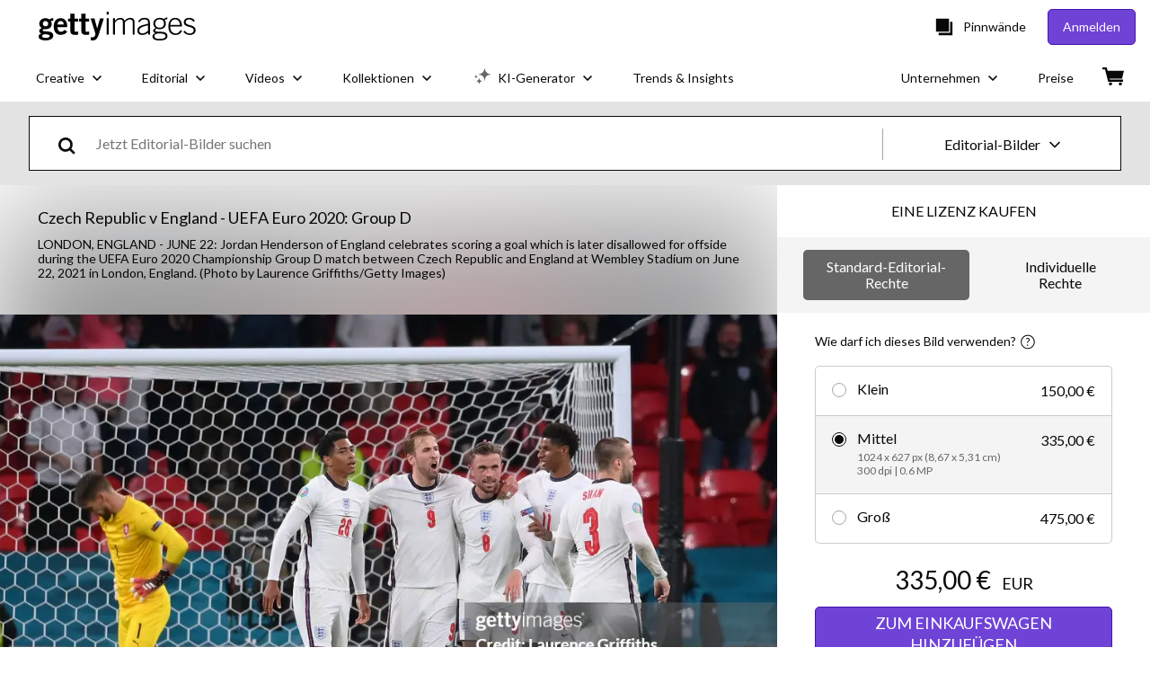

--- FILE ---
content_type: text/html; charset=utf-8
request_url: https://www.gettyimages.de/detail/nachrichtenfoto/jordan-henderson-of-england-celebrates-scoring-a-goal-nachrichtenfoto/1324937934
body_size: 56847
content:
<!DOCTYPE html><html class="de getty no-js" lang="de" prefix="og: http://ogp.me/ns#"><head><script>window.renderStart = new Date().getTime();
window.currentSite = {
  domainSuffix: "de",
  nickname: "getty",
  isGetty: true,
  isiStock: false,
  countryLanguagePrefix: "",
  tld: "de",
  path: "/detail/nachrichtenfoto/jordan-henderson-of-england-celebrates-scoring-a-goal-nachrichtenfoto/1324937934",
  host: "www.gettyimages.de"
}
window.notificationsContext = '';
window.currentApplication = "asset-detail";
window.pipelineId = "3141128";
window.requireCookieConsent = false
window.environment = {
  isProduction: true
}
window.pipelineId = "3141128"
window.experiences = {"reactcreativecarousel":{"is_active":true,"active_offers":{"offers":"Carousel"},"metadata":{"bot":"Carousel","pulse":"true"}},"reactcreativeimageslanding":{"is_active":true,"active_offers":{},"metadata":{"bot":"true"}},"seowhitelistandcanonicals":{"is_active":true,"active_offers":{},"metadata":{"bot":"true"}},"setfederatedcomponentcookies":{"is_active":true,"active_offers":{},"metadata":{"bot":"true"}}}
window.google_tag_manager_id = "GTM-P4WB37"</script><script>(function() {
  window.localeStrings = window.localeStrings || {};
  var lsData = null;
  for (var key in lsData) { window.localeStrings[key] = lsData[key]; }

  window.visitorExperiencesData = window.visitorExperiencesData || {};
  var veData = null;
  for (var key in veData) { window.visitorExperiencesData[key] = veData[key]; }

  //HACK? - SiteMap class script is not loaded yet, but here is where we know the values for its constructor.
  if(!window.siteMap){window.siteMap = {};}
  window.siteMap.constructorValues = {
    location: window.location,
    countryLanguagePrefixes: {},
    languageOnlyPrefixes: {},
    siteMapMethods: null
  };

  window.siteCapabilitiesData = window.siteCapabilitiesData || {};
  var scData = null;
  for (var key in scData) { window.siteCapabilitiesData[key] = scData[key]; }

  window.user = {}
  window.user.isRemembered = false;
  window.user.isSecurelyRemembered = false;
  window.user.isAuthenticated = false;
  window.user.autoSuggestLocale = "de";
  window.user.isBot = true;
  window.isMobile = false;
  window.user.locale = "de"
  window.application = {
    app_prefix: "asset-detail"
  };
})();</script><link rel="preconnect" href="//spectrum.gettyimages.com"><link rel="preconnect" href="//media.gettyimages.com"><link rel="dns-prefetch" href="//spectrum.gettyimages.com"><link rel="dns-prefetch" href="//media.gettyimages.com"><link href="https://fonts.gstatic.com" rel="preconnect" /><link href="https://fonts.googleapis.com/css?family=Lato:400,400i,700,700i&amp;subset=latin-ext" rel="stylesheet" /><link href="/favicon.ico" rel="icon" type="image/x-icon" /><link href="/favicon-16x16.png" rel="icon" sizes="16x16" type="image/png" /><link href="/favicon-32x32.png" rel="icon" sizes="32x32" type="image/png" /><link href="/favicon-48x48.png" rel="icon" sizes="48x48" type="image/png" /><link href="/favicon-64x64.png" rel="icon" sizes="64x64" type="image/png" /><link href="/favicon-96x96.png" rel="icon" sizes="96x96" type="image/png" /><link href="/favicon-128x128.png" rel="icon" sizes="128x128" type="image/png" /><link href="/favicon-192x192.png" rel="icon" sizes="192x192" type="image/png" /><link href="/favicon-256x256.png" rel="icon" sizes="256x256" type="image/png" /><link rel="stylesheet" type="text/css" media="all" href="/asset-detail/assets/css/getty.3df17063987c22475567.css"><link rel="stylesheet" type="text/css" media="all" href="/asset-detail/assets/css/application.64a5548edb58f3176762.css"><script type="text/javascript" src="/asset-detail/assets/polyfill.c488898ad8e4dbd27672.js" nomodule="nomodule"></script><script type="text/javascript" src="/asset-detail/assets/application.7644fc4565bb6150d92d.js" defer="defer"></script><title>Jordan Henderson of England celebrates scoring a goal which is later... Nachrichtenfoto - Getty Images</title><meta charset="utf-8" /><meta name="csrf-param" content="authenticity_token" />
<meta name="csrf-token" content="xjbKaxucUGcfKnW_wS0w1DUGi32vwPS1nb8vyR9XTsTfPD6No_cVFOYr0xelN4eRxpAexWkfd6p_gPoHKjHhBg" /><meta name="title" content="Jordan Henderson of England celebrates scoring a goal which is later... Nachrichtenfoto - Getty Images" /><meta name="description" content="Jordan Henderson of England celebrates scoring a goal which is later disallowed for offside during the UEFA Euro 2020 Championship Group D match between Czech Republic and England at Wembley Stadium... Erstklassige Nachrichtenbilder in hoher Auflösung bei Getty Images" /><meta name="viewport" content="width=device-width, initial-scale=1.0" /><meta name="apple-mobile-web-app-capable" content="yes" /><meta name="apple-mobile-web-app-status-bar-style" content="black-translucent" /><meta name="robots" content="noai, noimageai" /><meta content="Jordan Henderson of England celebrates scoring a goal which is later..." property="og:title" /><meta content="https://media.gettyimages.com/id/1324937934/de/foto/london-england-jordan-henderson-of-england-celebrates-scoring-a-goal-which-is-later-disallowed.jpg?s=594x594&amp;w=gi&amp;k=20&amp;c=JxC6EDy5ZVagvPivR4ZS0CM6z3OszMnN_wMtN0BVXEQ=" property="og:image" /><meta content="/detail/nachrichtenfoto/jordan-henderson-of-england-celebrates-scoring-a-goal-nachrichtenfoto/1324937934" property="og:url" /><meta content="594" property="og:image:width" /><meta content="364" property="og:image:height" /><meta content="Jordan Henderson of England celebrates scoring a goal which is later disallowed for offside during the UEFA Euro 2020 Championship Group D match between Czech Republic and England at Wembley Stadium..." property="og:description" /><meta content="de" property="og:locale" /><meta content="Getty Images" property="og:site_name" /><meta content="article" property="og:type" /><meta content="@gettyimages" name="twitter:site" /><meta content="summary_large_image" name="twitter:card" /><meta content="Jordan Henderson of England celebrates scoring a goal which is later..." name="twitter:title" /><meta content="https://media.gettyimages.com/id/1324937934/de/foto/london-england-jordan-henderson-of-england-celebrates-scoring-a-goal-which-is-later-disallowed.jpg?s=594x594&amp;w=gi&amp;k=20&amp;c=JxC6EDy5ZVagvPivR4ZS0CM6z3OszMnN_wMtN0BVXEQ=" name="twitter:image" /><meta content="594" name="twitter:image:width" /><meta content="364" name="twitter:image:height" /><meta content="max-image-preview:large" name="robots" /><meta content="app-id=376812381,app-argument=https://www.gettyimages.de/detail/nachrichtenfoto/jordan-henderson-of-england-celebrates-scoring-a-goal-nachrichtenfoto/1324937934" name="apple-itunes-app" /><link href="https://www.gettyimages.com.au/detail/news-photo/jordan-henderson-of-england-celebrates-scoring-a-goal-which-news-photo/1324937934" hreflang="en-AU" rel="alternate" /><link href="https://www.gettyimages.be/detail/nieuwsfoto%27s/jordan-henderson-of-england-celebrates-scoring-a-goal-nieuwsfotos/1324937934" hreflang="nl-BE" rel="alternate" /><link href="https://www.gettyimages.com.br/detail/foto-jornal%C3%ADstica/jordan-henderson-of-england-celebrates-scoring-a-foto-jornal%C3%ADstica/1324937934" hreflang="pt-BR" rel="alternate" /><link href="https://www.gettyimages.ca/detail/news-photo/jordan-henderson-of-england-celebrates-scoring-a-goal-which-news-photo/1324937934" hreflang="en-CA" rel="alternate" /><link href="https://www.gettyimages.dk/detail/news-photo/jordan-henderson-of-england-celebrates-scoring-a-goal-which-news-photo/1324937934" hreflang="en-DK" rel="alternate" /><link href="https://www.gettyimages.de/detail/nachrichtenfoto/jordan-henderson-of-england-celebrates-scoring-a-goal-nachrichtenfoto/1324937934" hreflang="de" rel="alternate" /><link href="https://www.gettyimages.es/detail/fotograf%C3%ADa-de-noticias/jordan-henderson-of-england-celebrates-scoring-fotograf%C3%ADa-de-noticias/1324937934" hreflang="es" rel="alternate" /><link href="https://www.gettyimages.fr/detail/photo-d%27actualit%C3%A9/jordan-henderson-of-england-celebrates-scoring-a-photo-dactualit%C3%A9/1324937934" hreflang="fr" rel="alternate" /><link href="https://www.gettyimages.in/detail/news-photo/jordan-henderson-of-england-celebrates-scoring-a-goal-which-news-photo/1324937934" hreflang="en-IN" rel="alternate" /><link href="https://www.gettyimages.ie/detail/news-photo/jordan-henderson-of-england-celebrates-scoring-a-goal-which-news-photo/1324937934" hreflang="en-IE" rel="alternate" /><link href="https://www.gettyimages.it/detail/fotografie-di-cronaca/jordan-henderson-of-england-celebrates-scoring-a-fotografie-di-cronaca/1324937934" hreflang="it" rel="alternate" /><link href="https://www.gettyimages.com.mx/detail/fotograf%C3%ADa-de-noticias/jordan-henderson-of-england-celebrates-scoring-fotograf%C3%ADa-de-noticias/1324937934" hreflang="es-MX" rel="alternate" /><link href="https://www.gettyimages.nl/detail/nieuwsfoto%27s/jordan-henderson-of-england-celebrates-scoring-a-goal-nieuwsfotos/1324937934" hreflang="nl" rel="alternate" /><link href="https://www.gettyimages.co.nz/detail/news-photo/jordan-henderson-of-england-celebrates-scoring-a-goal-which-news-photo/1324937934" hreflang="en-NZ" rel="alternate" /><link href="https://www.gettyimages.no/detail/news-photo/jordan-henderson-of-england-celebrates-scoring-a-goal-which-news-photo/1324937934" hreflang="en-NO" rel="alternate" /><link href="https://www.gettyimages.at/detail/nachrichtenfoto/jordan-henderson-of-england-celebrates-scoring-a-goal-nachrichtenfoto/1324937934" hreflang="de-AT" rel="alternate" /><link href="https://www.gettyimages.pt/detail/fotografia-de-not%C3%ADcias/jordan-henderson-of-england-celebrates-scoring-fotografia-de-not%C3%ADcias/1324937934" hreflang="pt" rel="alternate" /><link href="https://www.gettyimages.ch/detail/nachrichtenfoto/jordan-henderson-of-england-celebrates-scoring-a-goal-nachrichtenfoto/1324937934" hreflang="de-CH" rel="alternate" /><link href="https://www.gettyimages.fi/detail/uutiskuva/jordan-henderson-of-england-celebrates-scoring-a-goal-which-uutiskuva/1324937934" hreflang="en-FI" rel="alternate" /><link href="https://www.gettyimages.se/detail/nyhetsfoto/jordan-henderson-of-england-celebrates-scoring-a-goal-which-nyhetsfoto/1324937934" hreflang="sv" rel="alternate" /><link href="https://www.gettyimages.ae/detail/news-photo/jordan-henderson-of-england-celebrates-scoring-a-goal-which-news-photo/1324937934" hreflang="en-AE" rel="alternate" /><link href="https://www.gettyimages.co.uk/detail/news-photo/jordan-henderson-of-england-celebrates-scoring-a-goal-which-news-photo/1324937934" hreflang="en-GB" rel="alternate" /><link href="https://www.gettyimages.com/detail/news-photo/jordan-henderson-of-england-celebrates-scoring-a-goal-which-news-photo/1324937934" hreflang="en-US" rel="alternate" /><link href="https://www.gettyimages.hk/detail/%E6%96%B0%E8%81%9E%E7%85%A7%E7%89%87/jordan-henderson-of-england-celebrates-scoring-a-goal-which-is-%E6%96%B0%E8%81%9E%E7%85%A7%E7%89%87/1324937934" hreflang="zh-HK" rel="alternate" /><link href="https://www.gettyimages.co.jp/detail/%E3%83%8B%E3%83%A5%E3%83%BC%E3%82%B9%E5%86%99%E7%9C%9F/jordan-henderson-of-england-celebrates-scoring-a-goal-which-is-%E3%83%8B%E3%83%A5%E3%83%BC%E3%82%B9%E5%86%99%E7%9C%9F/1324937934" hreflang="ja" rel="alternate" /><link href="https://www.gettyimages.com/detail/news-photo/jordan-henderson-of-england-celebrates-scoring-a-goal-which-news-photo/1324937934" hreflang="x-default" rel="alternate" /><link href="/detail/nachrichtenfoto/jordan-henderson-of-england-celebrates-scoring-a-goal-nachrichtenfoto/1324937934" rel="canonical" /><link href="/sign-in?returnurl=%2Fdetail%2Fnachrichtenfoto%2Fjordan-henderson-of-england-celebrates-scoring-a-goal-nachrichtenfoto%2F1324937934" rel="signin" /><link href="/purchase/cart" rel="cart" /><link href="http://www.gettyimages.de/opensearch.xml" rel="search" type="application/opensearchdescription+xml" /></head><body class="asset_detail_container asset-detail-page"><meta name="itemType" content="https://schema.org/WebPage" /><div id="header-wrapper">      <script type="application/json" data-component='Header'>
        {"layout":"full","currentPage":"asset_detail","showEnterpriseDropdown":true,"linkDisabled":false}
      </script>
      <script type="text/javascript">if(!window.remotes) { window.remotes = {}; }</script><link rel="stylesheet" href="/components/global-nav/static/css/alliance-ui-styles.25ba40e97e4633038cd7.css"/><link rel="stylesheet" href="/components/global-nav/static/css/9385.fc7c4e9c23e3b5da3abb.css"/><link rel="stylesheet" href="/components/global-nav/static/css/components-getty-Header.70d5f83c24aae5bd521a.css"/><link rel="stylesheet" href="/components/global-nav/static/css/Header.f22ce4f2595e3f5f52d1.css"/><script src="/components/global-nav/static/remoteEntry.67c90117a8b3ab66a4a9.js" integrity="sha384-ncLplTSRQE24KzloB6J95aZZ1oNvYehG3YIfaBAA7qiiUEYzCxdWKhgyQR4LWBrg" defer=""></script><script src="/components/global-nav/static/7029.267c5906610c4cc4e3f1.js" integrity="sha384-c1DXzFaIVIheR9zEw+EAlIo0eRsT0Ye3wcjWnc2yCZptEZm2oxIqqa4iipN21Yj+" defer=""></script><script src="/components/global-nav/static/Header.de4b69e812b633fa5f02.js" integrity="sha384-49Nq0yC4AesfZwt6VABWFeI1705sWpP0Rn1XEH2pI/ZjCvMofj9aScXcXoXA5gHl" defer=""></script><script src="/components/global-nav/static/getty-js.2bc40e974014f9d656ea.js" integrity="sha384-h1qICwv6QheiMxmEjkjBncktFzd+zwz5IMS8P2YUtwv3WnnlXU5BxQ93iSJk1GBK" defer=""></script><script src="/components/global-nav/static/locales-getty-de.4f9895fd9dea68512af2.js" integrity="sha384-plu7qV8TYgy1l9zGv8o7aVK+4dlbWh2VB4uzx7npqHdOqGjjItv0YICwuZGnozG9" defer=""></script><script src="/components/global-nav/static/7753.e8e37fbb58e65fe58f6d.js" integrity="sha384-oj4NW7yTrtNI7lWqvhxN6PGC8/7AmDMPpIWAH7haDFxC5nwICkAyZQpl7QUEoInB" defer=""></script><script src="/components/global-nav/static/5000.e78876c5ea36791488c2.js" integrity="sha384-bNcnkBEg8GZnM5zoPw7l52xEfygz1egB6nFUZVCUpI5yJumoRSW4qJpLhN8fAglU" defer=""></script><script src="/components/global-nav/static/2482.66dcf6f1816a77e20a1f.js" integrity="sha384-KoN7VKfGsCUidco3NX/BL9LKqPSVCciqdgF7rhEI2UpvbyK74qeFo957CLnUxaE+" defer=""></script><script src="/components/global-nav/static/4176.93100ad5d38a406d7c2d.js" integrity="sha384-z5g9G4DQO3a2AKdzDfUYVDw7ni1WMf0zIxVP8slKmsBvpX9xnpbbH/62IMW4kWfe" defer=""></script><script src="/components/global-nav/static/7054.b2cbdc11df5af4c3a34b.js" integrity="sha384-h9uxpRBL/yzoW3ZcdqvleCZlYHP+HYORSfy1HC0DnCqFID2d41XzY48LbVIeKqX6" defer=""></script><script src="/components/global-nav/static/components-getty-Header.b757d62fcf2c908d2899.js" integrity="sha384-BY0/u5+NJjf+8o3ZWezCHt545XHWipo/i9/2oZiCO/XqKMjOCD8WciRTtdx54e/x" defer=""></script><div ng-non-bindable="true" data-component="Header" data-prerender="true" data-app="global_nav" data-locale="de" data-site="getty" data-federated-component="true" data-root="false"><!--$--><script id="header_922633" type="text/javascript">if(!window.remotes['global_nav']){window.remotes['global_nav']={};}
    window.remotes['global_nav']['header']={};
    window.remotes['global_nav']['header'].state="%7B%22mutations%22%3A%5B%5D%2C%22queries%22%3A%5B%7B%22dehydratedAt%22%3A1768643214761%2C%22state%22%3A%7B%22data%22%3A%7B%22premiumDashBoardEnabled%22%3Afalse%2C%22isAnonymous%22%3Atrue%2C%22isAuthenticated%22%3Afalse%2C%22isKnownUser%22%3Afalse%2C%22isBot%22%3Atrue%2C%22isTeamLeader%22%3Afalse%2C%22isTeamMember%22%3Afalse%2C%22billingCountryCode%22%3A%22DEU%22%2C%22hasActiveGenerationAgreement%22%3Afalse%2C%22isEligibleForPremiumPlusMusic%22%3Atrue%2C%22displayName%22%3A%22%22%2C%22emergencyBannersData%22%3A%7B%7D%2C%22creativeTrendingSearchLinksImage%22%3A%5B%7B%22name%22%3A%22Familie%22%2C%22gaName%22%3A%22Familie%22%2C%22href%22%3A%22%2Ffotos%2Ffamilie%22%7D%2C%7B%22name%22%3A%22Gr%C3%B6nland%22%2C%22gaName%22%3A%22Gr%C3%B6nland%22%2C%22href%22%3A%22%2Ffotos%2Fgr%25C3%25B6nland%22%7D%2C%7B%22name%22%3A%22American%20Football%22%2C%22gaName%22%3A%22American%20Football%22%2C%22href%22%3A%22%2Ffotos%2Famerican-football%22%7D%2C%7B%22name%22%3A%22Stromausfall%22%2C%22gaName%22%3A%22Stromausfall%22%2C%22href%22%3A%22%2Ffotos%2Fstromausfall%22%7D%2C%7B%22name%22%3A%22Hannover%22%2C%22gaName%22%3A%22Hannover%22%2C%22href%22%3A%22%2Ffotos%2Fhannover%22%7D%2C%7B%22name%22%3A%22Social%20Media%22%2C%22gaName%22%3A%22Social%20Media%22%2C%22href%22%3A%22%2Ffotos%2Fsocial-media%22%7D%2C%7B%22name%22%3A%22Ki%22%2C%22gaName%22%3A%22Ki%22%2C%22href%22%3A%22%2Ffotos%2Fki%22%7D%2C%7B%22name%22%3A%22Portrait%22%2C%22gaName%22%3A%22Portrait%22%2C%22href%22%3A%22%2Ffotos%2Fportrait%22%7D%2C%7B%22name%22%3A%22Geld%22%2C%22gaName%22%3A%22Geld%22%2C%22href%22%3A%22%2Ffotos%2Fgeld%22%7D%2C%7B%22name%22%3A%22Greenland%22%2C%22gaName%22%3A%22Greenland%22%2C%22href%22%3A%22%2Ffotos%2Fgreenland%22%7D%2C%7B%22name%22%3A%22Family%22%2C%22gaName%22%3A%22Family%22%2C%22href%22%3A%22%2Ffotos%2Ffamily%22%7D%2C%7B%22name%22%3A%22Pfeil%22%2C%22gaName%22%3A%22Pfeil%22%2C%22href%22%3A%22%2Ffotos%2Fpfeil%22%7D%2C%7B%22name%22%3A%22Bayreuth%22%2C%22gaName%22%3A%22Bayreuth%22%2C%22href%22%3A%22%2Ffotos%2Fbayreuth%22%7D%2C%7B%22name%22%3A%22Katze%22%2C%22gaName%22%3A%22Katze%22%2C%22href%22%3A%22%2Ffotos%2Fkatze%22%7D%2C%7B%22name%22%3A%22Valentinstag%22%2C%22gaName%22%3A%22Valentinstag%22%2C%22href%22%3A%22%2Ffotos%2Fvalentinstag%22%7D%2C%7B%22name%22%3A%22Kopfschmerzen%22%2C%22gaName%22%3A%22Kopfschmerzen%22%2C%22href%22%3A%22%2Ffotos%2Fkopfschmerzen%22%7D%2C%7B%22name%22%3A%22Glatteis%22%2C%22gaName%22%3A%22Glatteis%22%2C%22href%22%3A%22%2Ffotos%2Fglatteis%22%7D%2C%7B%22name%22%3A%22Happy%20People%22%2C%22gaName%22%3A%22Happy%20People%22%2C%22href%22%3A%22%2Ffotos%2Fhappy-people%22%7D%2C%7B%22name%22%3A%22Frieren%22%2C%22gaName%22%3A%22Frieren%22%2C%22href%22%3A%22%2Ffotos%2Ffrieren%22%7D%2C%7B%22name%22%3A%22Steak%22%2C%22gaName%22%3A%22Steak%22%2C%22href%22%3A%22%2Ffotos%2Fsteak%22%7D%5D%2C%22creativeTrendingSearchLinksVideo%22%3A%5B%7B%22name%22%3A%22New%20Jersey%22%2C%22gaName%22%3A%22New%20Jersey%22%2C%22href%22%3A%22%2Fvideo%2Fnew-jersey%22%7D%2C%7B%22name%22%3A%22Setsubunfest%22%2C%22gaName%22%3A%22Setsubunfest%22%2C%22href%22%3A%22%2Fvideo%2Fsetsubunfest%22%7D%2C%7B%22name%22%3A%22Schnee%22%2C%22gaName%22%3A%22Schnee%22%2C%22href%22%3A%22%2Fvideo%2Fschnee%22%7D%2C%7B%22name%22%3A%22Natur%22%2C%22gaName%22%3A%22Natur%22%2C%22href%22%3A%22%2Fvideo%2Fnatur%22%7D%5D%2C%22creativeTrendingSearchLinksIllustration%22%3A%5B%7B%22name%22%3A%22Pfeil%22%2C%22gaName%22%3A%22Arrows%22%2C%22href%22%3A%22%2Fgrafiken%2Fpfeil%22%7D%2C%7B%22name%22%3A%22Hintergrund%22%2C%22gaName%22%3A%22Backgrounds%22%2C%22href%22%3A%22%2Fgrafiken%2Fhintergrund%22%7D%2C%7B%22name%22%3A%22Symbole%22%2C%22gaName%22%3A%22Icons%22%2C%22href%22%3A%22%2Fgrafiken%2Fsymbole%22%7D%2C%7B%22name%22%3A%22Texturiert%22%2C%22gaName%22%3A%22Textures%22%2C%22href%22%3A%22%2Fgrafiken%2Ftexturiert%22%7D%2C%7B%22name%22%3A%22Soziales%20Netzwerk%22%2C%22gaName%22%3A%22Social%20Media%22%2C%22href%22%3A%22%2Fgrafiken%2Fsoziales-netzwerk%22%7D%5D%2C%22creativeTrendingSearchLinksVector%22%3A%5B%7B%22name%22%3A%22Pfeil%22%2C%22gaName%22%3A%22Pfeil%22%2C%22href%22%3A%22%2Fvektorgrafiken%2Fpfeil%22%7D%2C%7B%22name%22%3A%22Katze%22%2C%22gaName%22%3A%22Katze%22%2C%22href%22%3A%22%2Fvektorgrafiken%2Fkatze%22%7D%2C%7B%22name%22%3A%22American%20Football%22%2C%22gaName%22%3A%22American%20Football%22%2C%22href%22%3A%22%2Fvektorgrafiken%2Famerican-football%22%7D%2C%7B%22name%22%3A%22Beach%22%2C%22gaName%22%3A%22Beach%22%2C%22href%22%3A%22%2Fvektorgrafiken%2Fbeach%22%7D%2C%7B%22name%22%3A%22Herz%22%2C%22gaName%22%3A%22Herz%22%2C%22href%22%3A%22%2Fvektorgrafiken%2Fherz%22%7D%2C%7B%22name%22%3A%22Karneval%22%2C%22gaName%22%3A%22Karneval%22%2C%22href%22%3A%22%2Fvektorgrafiken%2Fkarneval%22%7D%2C%7B%22name%22%3A%22Riss%22%2C%22gaName%22%3A%22Riss%22%2C%22href%22%3A%22%2Fvektorgrafiken%2Friss%22%7D%2C%7B%22name%22%3A%22Pfeile%22%2C%22gaName%22%3A%22Pfeile%22%2C%22href%22%3A%22%2Fvektorgrafiken%2Fpfeile%22%7D%2C%7B%22name%22%3A%22Ticket%22%2C%22gaName%22%3A%22Ticket%22%2C%22href%22%3A%22%2Fvektorgrafiken%2Fticket%22%7D%2C%7B%22name%22%3A%22Wolken%22%2C%22gaName%22%3A%22Wolken%22%2C%22href%22%3A%22%2Fvektorgrafiken%2Fwolken%22%7D%2C%7B%22name%22%3A%22Siegerpodest%22%2C%22gaName%22%3A%22Siegerpodest%22%2C%22href%22%3A%22%2Fvektorgrafiken%2Fsiegerpodest%22%7D%2C%7B%22name%22%3A%22Haken%22%2C%22gaName%22%3A%22Haken%22%2C%22href%22%3A%22%2Fvektorgrafiken%2Fhaken%22%7D%2C%7B%22name%22%3A%22Wei%C3%9F%20Dunkel%20Blau%20Muster%20Bilder%22%2C%22gaName%22%3A%22Wei%C3%9F%20Dunkel%20Blau%20Muster%20Bilder%22%2C%22href%22%3A%22%2Fvektorgrafiken%2Fwei%25C3%259F-dunkel-blau-muster-bilder%22%7D%2C%7B%22name%22%3A%22Medaille%22%2C%22gaName%22%3A%22Medaille%22%2C%22href%22%3A%22%2Fvektorgrafiken%2Fmedaille%22%7D%2C%7B%22name%22%3A%22Ecke%20Peel%20Off%22%2C%22gaName%22%3A%22Ecke%20Peel%20Off%22%2C%22href%22%3A%22%2Fvektorgrafiken%2Fecke-peel-off%22%7D%5D%2C%22editorialTrendingSearchLinksImage%22%3A%5B%7B%22name%22%3A%22Golden%20Globes%22%2C%22gaName%22%3A%22Golden%20Globes%22%2C%22href%22%3A%22%2Ffotos%2Fgolden-globes%22%7D%2C%7B%22name%22%3A%22Iran%22%2C%22gaName%22%3A%22Iran%22%2C%22href%22%3A%22%2Ffotos%2Firan%22%7D%2C%7B%22name%22%3A%22Trump%22%2C%22gaName%22%3A%22Trump%22%2C%22href%22%3A%22%2Ffotos%2Ftrump%22%7D%2C%7B%22name%22%3A%22Jennifer%20Lawrence%22%2C%22gaName%22%3A%22Jennifer%20Lawrence%22%2C%22href%22%3A%22%2Ffotos%2Fjennifer-lawrence%22%7D%2C%7B%22name%22%3A%22Donald%20Trump%22%2C%22gaName%22%3A%22Donald%20Trump%22%2C%22href%22%3A%22%2Ffotos%2Fdonald-trump%22%7D%2C%7B%22name%22%3A%22Timothee%20Chalamet%22%2C%22gaName%22%3A%22Timothee%20Chalamet%22%2C%22href%22%3A%22%2Ffotos%2Ftimothee-chalamet%22%7D%2C%7B%22name%22%3A%22Greenland%22%2C%22gaName%22%3A%22Greenland%22%2C%22href%22%3A%22%2Ffotos%2Fgreenland%22%7D%2C%7B%22name%22%3A%22Selena%20Gomez%22%2C%22gaName%22%3A%22Selena%20Gomez%22%2C%22href%22%3A%22%2Ffotos%2Fselena-gomez%22%7D%2C%7B%22name%22%3A%22Connor%20Storrie%22%2C%22gaName%22%3A%22Connor%20Storrie%22%2C%22href%22%3A%22%2Ffotos%2Fconnor-storrie%22%7D%2C%7B%22name%22%3A%22Leonardo%20Dicaprio%22%2C%22gaName%22%3A%22Leonardo%20Dicaprio%22%2C%22href%22%3A%22%2Ffotos%2Fleonardo-dicaprio%22%7D%2C%7B%22name%22%3A%22Prinzessin%20Kate%22%2C%22gaName%22%3A%22Prinzessin%20Kate%22%2C%22href%22%3A%22%2Ffotos%2Fprinzessin-kate%22%7D%2C%7B%22name%22%3A%22Merz%22%2C%22gaName%22%3A%22Merz%22%2C%22href%22%3A%22%2Ffotos%2Fmerz%22%7D%2C%7B%22name%22%3A%22Iran%20Protest%22%2C%22gaName%22%3A%22Iran%20Protest%22%2C%22href%22%3A%22%2Ffotos%2Firan-protest%22%7D%2C%7B%22name%22%3A%22Amal%20Clooney%22%2C%22gaName%22%3A%22Amal%20Clooney%22%2C%22href%22%3A%22%2Ffotos%2Famal-clooney%22%7D%2C%7B%22name%22%3A%22Julia%20Roberts%22%2C%22gaName%22%3A%22Julia%20Roberts%22%2C%22href%22%3A%22%2Ffotos%2Fjulia-roberts%22%7D%2C%7B%22name%22%3A%22Miley%20Cyrus%22%2C%22gaName%22%3A%22Miley%20Cyrus%22%2C%22href%22%3A%22%2Ffotos%2Fmiley-cyrus%22%7D%2C%7B%22name%22%3A%22Jennifer%20Lopez%22%2C%22gaName%22%3A%22Jennifer%20Lopez%22%2C%22href%22%3A%22%2Ffotos%2Fjennifer-lopez%22%7D%2C%7B%22name%22%3A%22Elon%20Musk%22%2C%22gaName%22%3A%22Elon%20Musk%22%2C%22href%22%3A%22%2Ffotos%2Felon-musk%22%7D%2C%7B%22name%22%3A%22Ariana%20Grande%22%2C%22gaName%22%3A%22Ariana%20Grande%22%2C%22href%22%3A%22%2Ffotos%2Fariana-grande%22%7D%2C%7B%22name%22%3A%22Golden%20Globes%20Teyana%20Taylor%22%2C%22gaName%22%3A%22Golden%20Globes%20Teyana%20Taylor%22%2C%22href%22%3A%22%2Ffotos%2Fgolden-globes-teyana-taylor%22%7D%5D%2C%22editorialTrendingSearchLinksVideo%22%3A%5B%7B%22name%22%3A%22Golden%20Globes%22%2C%22gaName%22%3A%22Golden%20Globes%22%2C%22href%22%3A%22%2Fvideo%2Fgolden-globes%22%7D%2C%7B%22name%22%3A%22Trump%22%2C%22gaName%22%3A%22Trump%22%2C%22href%22%3A%22%2Fvideo%2Ftrump%22%7D%2C%7B%22name%22%3A%22Golden%20Globes%20Dicaprio%22%2C%22gaName%22%3A%22Golden%20Globes%20Dicaprio%22%2C%22href%22%3A%22%2Fvideo%2Fgolden-globes-dicaprio%22%7D%2C%7B%22name%22%3A%22Jacob%20Elordi%22%2C%22gaName%22%3A%22Jacob%20Elordi%22%2C%22href%22%3A%22%2Fvideo%2Fjacob-elordi%22%7D%2C%7B%22name%22%3A%22Leonardo%20Dicaprio%22%2C%22gaName%22%3A%22Leonardo%20Dicaprio%22%2C%22href%22%3A%22%2Fvideo%2Fleonardo-dicaprio%22%7D%2C%7B%22name%22%3A%22Miley%20Cyrus%22%2C%22gaName%22%3A%22Miley%20Cyrus%22%2C%22href%22%3A%22%2Fvideo%2Fmiley-cyrus%22%7D%2C%7B%22name%22%3A%22Teyana%20Taylor%22%2C%22gaName%22%3A%22Teyana%20Taylor%22%2C%22href%22%3A%22%2Fvideo%2Fteyana-taylor%22%7D%2C%7B%22name%22%3A%22Selena%20Gomez%22%2C%22gaName%22%3A%22Selena%20Gomez%22%2C%22href%22%3A%22%2Fvideo%2Fselena-gomez%22%7D%2C%7B%22name%22%3A%22Jennifer%20Lawrence%22%2C%22gaName%22%3A%22Jennifer%20Lawrence%22%2C%22href%22%3A%22%2Fvideo%2Fjennifer-lawrence%22%7D%2C%7B%22name%22%3A%22New%20Jersey%22%2C%22gaName%22%3A%22New%20Jersey%22%2C%22href%22%3A%22%2Fvideo%2Fnew-jersey%22%7D%2C%7B%22name%22%3A%22Jennifer%20Lopez%22%2C%22gaName%22%3A%22Jennifer%20Lopez%22%2C%22href%22%3A%22%2Fvideo%2Fjennifer-lopez%22%7D%2C%7B%22name%22%3A%22Hudson%20Williams%22%2C%22gaName%22%3A%22Hudson%20Williams%22%2C%22href%22%3A%22%2Fvideo%2Fhudson-williams%22%7D%2C%7B%22name%22%3A%22Golden%20Globes%20Jessie%22%2C%22gaName%22%3A%22Golden%20Globes%20Jessie%22%2C%22href%22%3A%22%2Fvideo%2Fgolden-globes-jessie%22%7D%2C%7B%22name%22%3A%22Golden%20Globes%20Ariana%22%2C%22gaName%22%3A%22Golden%20Globes%20Ariana%22%2C%22href%22%3A%22%2Fvideo%2Fgolden-globes-ariana%22%7D%2C%7B%22name%22%3A%22Timothee%20Chalamet%22%2C%22gaName%22%3A%22Timothee%20Chalamet%22%2C%22href%22%3A%22%2Fvideo%2Ftimothee-chalamet%22%7D%2C%7B%22name%22%3A%22Lisa%22%2C%22gaName%22%3A%22Lisa%22%2C%22href%22%3A%22%2Fvideo%2Flisa%22%7D%2C%7B%22name%22%3A%22Leighton%20Meester%22%2C%22gaName%22%3A%22Leighton%20Meester%22%2C%22href%22%3A%22%2Fvideo%2Fleighton-meester%22%7D%2C%7B%22name%22%3A%22Golden%20Globes%20Selena%22%2C%22gaName%22%3A%22Golden%20Globes%20Selena%22%2C%22href%22%3A%22%2Fvideo%2Fgolden-globes-selena%22%7D%2C%7B%22name%22%3A%22Nick%20Jonas%22%2C%22gaName%22%3A%22Nick%20Jonas%22%2C%22href%22%3A%22%2Fvideo%2Fnick-jonas%22%7D%2C%7B%22name%22%3A%22Wunmi%20Mosaku%22%2C%22gaName%22%3A%22Wunmi%20Mosaku%22%2C%22href%22%3A%22%2Fvideo%2Fwunmi-mosaku%22%7D%5D%2C%22editorialTrendingSearchLinksNews%22%3A%5B%7B%22name%22%3A%22Iran%22%2C%22gaName%22%3A%22Iran%22%2C%22href%22%3A%22%2Ffotos%2Firan%22%7D%2C%7B%22name%22%3A%22Trump%22%2C%22gaName%22%3A%22Trump%22%2C%22href%22%3A%22%2Ffotos%2Ftrump%22%7D%2C%7B%22name%22%3A%22Donald%20Trump%22%2C%22gaName%22%3A%22Donald%20Trump%22%2C%22href%22%3A%22%2Ffotos%2Fdonald-trump%22%7D%2C%7B%22name%22%3A%22Greenland%22%2C%22gaName%22%3A%22Greenland%22%2C%22href%22%3A%22%2Ffotos%2Fgreenland%22%7D%2C%7B%22name%22%3A%22Merz%22%2C%22gaName%22%3A%22Merz%22%2C%22href%22%3A%22%2Ffotos%2Fmerz%22%7D%2C%7B%22name%22%3A%22Iran%20Protest%22%2C%22gaName%22%3A%22Iran%20Protest%22%2C%22href%22%3A%22%2Ffotos%2Firan-protest%22%7D%2C%7B%22name%22%3A%22Elon%20Musk%22%2C%22gaName%22%3A%22Elon%20Musk%22%2C%22href%22%3A%22%2Ffotos%2Felon-musk%22%7D%2C%7B%22name%22%3A%22Friedrich%20Merz%22%2C%22gaName%22%3A%22Friedrich%20Merz%22%2C%22href%22%3A%22%2Ffotos%2Ffriedrich-merz%22%7D%2C%7B%22name%22%3A%22Renee%20Good%22%2C%22gaName%22%3A%22Renee%20Good%22%2C%22href%22%3A%22%2Ffotos%2Frenee-good%22%7D%2C%7B%22name%22%3A%22Teheran%22%2C%22gaName%22%3A%22Teheran%22%2C%22href%22%3A%22%2Ffotos%2Fteheran%22%7D%2C%7B%22name%22%3A%22Jerome%20Powell%22%2C%22gaName%22%3A%22Jerome%20Powell%22%2C%22href%22%3A%22%2Ffotos%2Fjerome-powell%22%7D%2C%7B%22name%22%3A%22Mercosur%22%2C%22gaName%22%3A%22Mercosur%22%2C%22href%22%3A%22%2Ffotos%2Fmercosur%22%7D%2C%7B%22name%22%3A%22Rama%20Duwaji%22%2C%22gaName%22%3A%22Rama%20Duwaji%22%2C%22href%22%3A%22%2Ffotos%2Frama-duwaji%22%7D%2C%7B%22name%22%3A%22Jd%20Vance%22%2C%22gaName%22%3A%22Jd%20Vance%22%2C%22href%22%3A%22%2Ffotos%2Fjd-vance%22%7D%2C%7B%22name%22%3A%22Von%20Der%20Leyen%22%2C%22gaName%22%3A%22Von%20Der%20Leyen%22%2C%22href%22%3A%22%2Ffotos%2Fvon-der-leyen%22%7D%2C%7B%22name%22%3A%22Devin%20Nunes%22%2C%22gaName%22%3A%22Devin%20Nunes%22%2C%22href%22%3A%22%2Ffotos%2Fdevin-nunes%22%7D%2C%7B%22name%22%3A%22Ukraine%22%2C%22gaName%22%3A%22Ukraine%22%2C%22href%22%3A%22%2Ffotos%2Fukraine%22%7D%2C%7B%22name%22%3A%22Lufthansa%22%2C%22gaName%22%3A%22Lufthansa%22%2C%22href%22%3A%22%2Ffotos%2Flufthansa%22%7D%2C%7B%22name%22%3A%22Minneapolis%20Ice%22%2C%22gaName%22%3A%22Minneapolis%20Ice%22%2C%22href%22%3A%22%2Ffotos%2Fminneapolis-ice%22%7D%2C%7B%22name%22%3A%22Le%20Pen%22%2C%22gaName%22%3A%22Le%20Pen%22%2C%22href%22%3A%22%2Ffotos%2Fle-pen%22%7D%5D%2C%22editorialTrendingSearchLinksSports%22%3A%5B%7B%22name%22%3A%22Franz%20Wagner%22%2C%22gaName%22%3A%22Franz%20Wagner%22%2C%22href%22%3A%22%2Ffotos%2Ffranz-wagner%22%7D%2C%7B%22name%22%3A%22Stefan%20Kuntz%22%2C%22gaName%22%3A%22Stefan%20Kuntz%22%2C%22href%22%3A%22%2Ffotos%2Fstefan-kuntz%22%7D%2C%7B%22name%22%3A%22Cristiano%20Ronaldo%22%2C%22gaName%22%3A%22Cristiano%20Ronaldo%22%2C%22href%22%3A%22%2Ffotos%2Fcristiano-ronaldo%22%7D%2C%7B%22name%22%3A%22Stuttgart%22%2C%22gaName%22%3A%22Stuttgart%22%2C%22href%22%3A%22%2Ffotos%2Fstuttgart%22%7D%2C%7B%22name%22%3A%22Hoffenheim%22%2C%22gaName%22%3A%22Hoffenheim%22%2C%22href%22%3A%22%2Ffotos%2Fhoffenheim%22%7D%2C%7B%22name%22%3A%22Union%20Berlin%22%2C%22gaName%22%3A%22Union%20Berlin%22%2C%22href%22%3A%22%2Ffotos%2Funion-berlin%22%7D%2C%7B%22name%22%3A%22Dennis%20Schr%C3%B6der%22%2C%22gaName%22%3A%22Dennis%20Schr%C3%B6der%22%2C%22href%22%3A%22%2Ffotos%2Fdennis-schr%25C3%25B6der%22%7D%2C%7B%22name%22%3A%22Brooks%20Koepka%22%2C%22gaName%22%3A%22Brooks%20Koepka%22%2C%22href%22%3A%22%2Ffotos%2Fbrooks-koepka%22%7D%2C%7B%22name%22%3A%22Wolfsburg%22%2C%22gaName%22%3A%22Wolfsburg%22%2C%22href%22%3A%22%2Ffotos%2Fwolfsburg%22%7D%2C%7B%22name%22%3A%22Manuel%20Neuer%22%2C%22gaName%22%3A%22Manuel%20Neuer%22%2C%22href%22%3A%22%2Ffotos%2Fmanuel-neuer%22%7D%2C%7B%22name%22%3A%22Fc%20Bayern%22%2C%22gaName%22%3A%22Fc%20Bayern%22%2C%22href%22%3A%22%2Ffotos%2Ffc-bayern%22%7D%2C%7B%22name%22%3A%22Heidenheim%22%2C%22gaName%22%3A%22Heidenheim%22%2C%22href%22%3A%22%2Ffotos%2Fheidenheim%22%7D%2C%7B%22name%22%3A%22Moritz%20Wagner%22%2C%22gaName%22%3A%22Moritz%20Wagner%22%2C%22href%22%3A%22%2Ffotos%2Fmoritz-wagner%22%7D%2C%7B%22name%22%3A%22Leipzig%22%2C%22gaName%22%3A%22Leipzig%22%2C%22href%22%3A%22%2Ffotos%2Fleipzig%22%7D%2C%7B%22name%22%3A%22Francesco%20Friedrich%22%2C%22gaName%22%3A%22Francesco%20Friedrich%22%2C%22href%22%3A%22%2Ffotos%2Ffrancesco-friedrich%22%7D%2C%7B%22name%22%3A%22Nicolas%20Jackson%22%2C%22gaName%22%3A%22Nicolas%20Jackson%22%2C%22href%22%3A%22%2Ffotos%2Fnicolas-jackson%22%7D%2C%7B%22name%22%3A%22Fc%20Bayern%20Wolfsburg%22%2C%22gaName%22%3A%22Fc%20Bayern%20Wolfsburg%22%2C%22href%22%3A%22%2Ffotos%2Ffc-bayern-wolfsburg%22%7D%2C%7B%22name%22%3A%22Borussia%20M%C3%B6nchengladbach%22%2C%22gaName%22%3A%22Borussia%20M%C3%B6nchengladbach%22%2C%22href%22%3A%22%2Ffotos%2Fborussia-m%25C3%25B6nchengladbach%22%7D%2C%7B%22name%22%3A%22Borussia%20Dortmund%22%2C%22gaName%22%3A%22Borussia%20Dortmund%22%2C%22href%22%3A%22%2Ffotos%2Fborussia-dortmund%22%7D%2C%7B%22name%22%3A%22Trae%20Young%22%2C%22gaName%22%3A%22Trae%20Young%22%2C%22href%22%3A%22%2Ffotos%2Ftrae-young%22%7D%5D%2C%22editorialTrendingSearchLinksEntertainment%22%3A%5B%7B%22name%22%3A%22Golden%20Globes%22%2C%22gaName%22%3A%22Golden%20Globes%22%2C%22href%22%3A%22%2Ffotos%2Fgolden-globes%22%7D%2C%7B%22name%22%3A%22Jennifer%20Lawrence%22%2C%22gaName%22%3A%22Jennifer%20Lawrence%22%2C%22href%22%3A%22%2Ffotos%2Fjennifer-lawrence%22%7D%2C%7B%22name%22%3A%22Prinzessin%20Kate%22%2C%22gaName%22%3A%22Prinzessin%20Kate%22%2C%22href%22%3A%22%2Ffotos%2Fprinzessin-kate%22%7D%2C%7B%22name%22%3A%22Connor%20Storrie%22%2C%22gaName%22%3A%22Connor%20Storrie%22%2C%22href%22%3A%22%2Ffotos%2Fconnor-storrie%22%7D%2C%7B%22name%22%3A%22Sonya%20Kraus%22%2C%22gaName%22%3A%22Sonya%20Kraus%22%2C%22href%22%3A%22%2Ffotos%2Fsonya-kraus%22%7D%2C%7B%22name%22%3A%22Jacob%20Elordi%22%2C%22gaName%22%3A%22Jacob%20Elordi%22%2C%22href%22%3A%22%2Ffotos%2Fjacob-elordi%22%7D%2C%7B%22name%22%3A%22Helene%20Fischer%22%2C%22gaName%22%3A%22Helene%20Fischer%22%2C%22href%22%3A%22%2Ffotos%2Fhelene-fischer%22%7D%2C%7B%22name%22%3A%22Timothee%20Chalamet%22%2C%22gaName%22%3A%22Timothee%20Chalamet%22%2C%22href%22%3A%22%2Ffotos%2Ftimothee-chalamet%22%7D%2C%7B%22name%22%3A%22Heidi%20Klum%22%2C%22gaName%22%3A%22Heidi%20Klum%22%2C%22href%22%3A%22%2Ffotos%2Fheidi-klum%22%7D%2C%7B%22name%22%3A%22Celebrity%20Sightings%22%2C%22gaName%22%3A%22Celebrity%20Sightings%22%2C%22href%22%3A%22%2Ffotos%2Fcelebrity-sightings%22%7D%2C%7B%22name%22%3A%22Kiefer%20Sutherland%22%2C%22gaName%22%3A%22Kiefer%20Sutherland%22%2C%22href%22%3A%22%2Ffotos%2Fkiefer-sutherland%22%7D%2C%7B%22name%22%3A%22Nadja%20Benaissa%22%2C%22gaName%22%3A%22Nadja%20Benaissa%22%2C%22href%22%3A%22%2Ffotos%2Fnadja-benaissa%22%7D%2C%7B%22name%22%3A%22Fran%20Drescher%22%2C%22gaName%22%3A%22Fran%20Drescher%22%2C%22href%22%3A%22%2Ffotos%2Ffran-drescher%22%7D%2C%7B%22name%22%3A%22Julio%20Iglesias%22%2C%22gaName%22%3A%22Julio%20Iglesias%22%2C%22href%22%3A%22%2Ffotos%2Fjulio-iglesias%22%7D%2C%7B%22name%22%3A%22Kylie%20Jenner%22%2C%22gaName%22%3A%22Kylie%20Jenner%22%2C%22href%22%3A%22%2Ffotos%2Fkylie-jenner%22%7D%2C%7B%22name%22%3A%22Leonardo%20Dicaprio%22%2C%22gaName%22%3A%22Leonardo%20Dicaprio%22%2C%22href%22%3A%22%2Ffotos%2Fleonardo-dicaprio%22%7D%2C%7B%22name%22%3A%22Bushido%22%2C%22gaName%22%3A%22Bushido%22%2C%22href%22%3A%22%2Ffotos%2Fbushido%22%7D%2C%7B%22name%22%3A%22Golden%20Globes%20Teyana%20Taylor%22%2C%22gaName%22%3A%22Golden%20Globes%20Teyana%20Taylor%22%2C%22href%22%3A%22%2Ffotos%2Fgolden-globes-teyana-taylor%22%7D%2C%7B%22name%22%3A%22Josefine%20Preu%C3%9F%22%2C%22gaName%22%3A%22Josefine%20Preu%C3%9F%22%2C%22href%22%3A%22%2Ffotos%2Fjosefine-preu%25C3%259F%22%7D%2C%7B%22name%22%3A%22Miley%20Cyrus%20Selena%20Gomez%22%2C%22gaName%22%3A%22Miley%20Cyrus%20Selena%20Gomez%22%2C%22href%22%3A%22%2Ffotos%2Fmiley-cyrus-selena-gomez%22%7D%5D%2C%22editorialTrendingSearchLinksFashion%22%3A%5B%7B%22name%22%3A%22Golden%20Globes%22%2C%22gaName%22%3A%22Golden%20Globes%22%2C%22href%22%3A%22%2Ffotos%2Fgolden-globes%22%7D%2C%7B%22name%22%3A%22Jennifer%20Lawrence%22%2C%22gaName%22%3A%22Jennifer%20Lawrence%22%2C%22href%22%3A%22%2Ffotos%2Fjennifer-lawrence%22%7D%2C%7B%22name%22%3A%22Selena%20Gomez%22%2C%22gaName%22%3A%22Selena%20Gomez%22%2C%22href%22%3A%22%2Ffotos%2Fselena-gomez%22%7D%2C%7B%22name%22%3A%22Leonardo%20Dicaprio%22%2C%22gaName%22%3A%22Leonardo%20Dicaprio%22%2C%22href%22%3A%22%2Ffotos%2Fleonardo-dicaprio%22%7D%2C%7B%22name%22%3A%22Timothee%20Chalamet%22%2C%22gaName%22%3A%22Timothee%20Chalamet%22%2C%22href%22%3A%22%2Ffotos%2Ftimothee-chalamet%22%7D%2C%7B%22name%22%3A%22Jennifer%20Lopez%22%2C%22gaName%22%3A%22Jennifer%20Lopez%22%2C%22href%22%3A%22%2Ffotos%2Fjennifer-lopez%22%7D%2C%7B%22name%22%3A%22Miley%20Cyrus%22%2C%22gaName%22%3A%22Miley%20Cyrus%22%2C%22href%22%3A%22%2Ffotos%2Fmiley-cyrus%22%7D%2C%7B%22name%22%3A%22Golden%20Globes%202026%22%2C%22gaName%22%3A%22Golden%20Globes%202026%22%2C%22href%22%3A%22%2Ffotos%2Fgolden-globes-2026%22%7D%2C%7B%22name%22%3A%22Teyana%20Taylor%22%2C%22gaName%22%3A%22Teyana%20Taylor%22%2C%22href%22%3A%22%2Ffotos%2Fteyana-taylor%22%7D%2C%7B%22name%22%3A%22Ariana%20Grande%22%2C%22gaName%22%3A%22Ariana%20Grande%22%2C%22href%22%3A%22%2Ffotos%2Fariana-grande%22%7D%2C%7B%22name%22%3A%22Emma%20Stone%22%2C%22gaName%22%3A%22Emma%20Stone%22%2C%22href%22%3A%22%2Ffotos%2Femma-stone%22%7D%2C%7B%22name%22%3A%22Julia%20Roberts%22%2C%22gaName%22%3A%22Julia%20Roberts%22%2C%22href%22%3A%22%2Ffotos%2Fjulia-roberts%22%7D%2C%7B%22name%22%3A%22Elle%20Fanning%22%2C%22gaName%22%3A%22Elle%20Fanning%22%2C%22href%22%3A%22%2Ffotos%2Felle-fanning%22%7D%2C%7B%22name%22%3A%22Connor%20Storrie%22%2C%22gaName%22%3A%22Connor%20Storrie%22%2C%22href%22%3A%22%2Ffotos%2Fconnor-storrie%22%7D%2C%7B%22name%22%3A%22Amal%20Clooney%22%2C%22gaName%22%3A%22Amal%20Clooney%22%2C%22href%22%3A%22%2Ffotos%2Famal-clooney%22%7D%2C%7B%22name%22%3A%22Golden%20Globes%20Teyana%20Taylor%22%2C%22gaName%22%3A%22Golden%20Globes%20Teyana%20Taylor%22%2C%22href%22%3A%22%2Ffotos%2Fgolden-globes-teyana-taylor%22%7D%2C%7B%22name%22%3A%22Mila%20Kunis%22%2C%22gaName%22%3A%22Mila%20Kunis%22%2C%22href%22%3A%22%2Ffotos%2Fmila-kunis%22%7D%2C%7B%22name%22%3A%22Hudson%20Williams%22%2C%22gaName%22%3A%22Hudson%20Williams%22%2C%22href%22%3A%22%2Ffotos%2Fhudson-williams%22%7D%2C%7B%22name%22%3A%22Emily%20Blunt%22%2C%22gaName%22%3A%22Emily%20Blunt%22%2C%22href%22%3A%22%2Ffotos%2Femily-blunt%22%7D%2C%7B%22name%22%3A%22Connor%20Storrie%20Hudson%20Williams%22%2C%22gaName%22%3A%22Connor%20Storrie%20Hudson%20Williams%22%2C%22href%22%3A%22%2Ffotos%2Fconnor-storrie-hudson-williams%22%7D%5D%2C%22editorialTrendingSearchLinksArchive%22%3A%5B%7B%22name%22%3A%22David%20Bowie%22%2C%22gaName%22%3A%22David%20Bowie%22%2C%22href%22%3A%22%2Ffotos%2Fdavid-bowie%22%7D%2C%7B%22name%22%3A%22Caroline%20Von%20Hannover%20Philippe%20Junot%22%2C%22gaName%22%3A%22Caroline%20Von%20Hannover%20Philippe%20Junot%22%2C%22href%22%3A%22%2Ffotos%2Fcaroline-von-hannover-philippe-junot%22%7D%2C%7B%22name%22%3A%22Kathrine%20Switzer%22%2C%22gaName%22%3A%22Kathrine%20Switzer%22%2C%22href%22%3A%22%2Ffotos%2Fkathrine-switzer%22%7D%2C%7B%22name%22%3A%22Mohammad%20Reza%20Schah%20Pahlavi%22%2C%22gaName%22%3A%22Mohammad%20Reza%20Schah%20Pahlavi%22%2C%22href%22%3A%22%2Ffotos%2Fmohammad-reza-schah-pahlavi%22%7D%2C%7B%22name%22%3A%22Leonardo%20Da%20Vinci%22%2C%22gaName%22%3A%22Leonardo%20Da%20Vinci%22%2C%22href%22%3A%22%2Ffotos%2Fleonardo-da-vinci%22%7D%2C%7B%22name%22%3A%22Lufthansa%22%2C%22gaName%22%3A%22Lufthansa%22%2C%22href%22%3A%22%2Ffotos%2Flufthansa%22%7D%2C%7B%22name%22%3A%22Shirley%20Temple%22%2C%22gaName%22%3A%22Shirley%20Temple%22%2C%22href%22%3A%22%2Ffotos%2Fshirley-temple%22%7D%2C%7B%22name%22%3A%22Janet%20Jackson%22%2C%22gaName%22%3A%22Janet%20Jackson%22%2C%22href%22%3A%22%2Ffotos%2Fjanet-jackson%22%7D%2C%7B%22name%22%3A%22Bob%20Weir%22%2C%22gaName%22%3A%22Bob%20Weir%22%2C%22href%22%3A%22%2Ffotos%2Fbob-weir%22%7D%2C%7B%22name%22%3A%22Woman%20With%20Glass%20Of%20Water%22%2C%22gaName%22%3A%22Woman%20With%20Glass%20Of%20Water%22%2C%22href%22%3A%22%2Ffotos%2Fwoman-with-glass-of-water%22%7D%5D%2C%22gettyCreativePopularCategories%22%3A%7B%22illustrations%22%3A%5B%7B%22trackingLabel%22%3A%22Backgrounds%22%2C%22localizedLinkText%22%3A%22Hintergr%C3%BCnde%22%2C%22path%22%3A%22%2Fvektoren%2Fhintergr%25C3%25BCnde%22%7D%2C%7B%22trackingLabel%22%3A%22Business%20and%20Finance%22%2C%22localizedLinkText%22%3A%22Business%20und%20Finanzen%22%2C%22path%22%3A%22%2Fvektoren%2Fbusiness-und-finanzen%22%7D%2C%7B%22trackingLabel%22%3A%22Cartoons%20and%20Comics%22%2C%22localizedLinkText%22%3A%22Cartoons%20und%20Comics%22%2C%22path%22%3A%22%2Fvektoren%2Fcartoons-und-comics%22%7D%2C%7B%22trackingLabel%22%3A%22Education%22%2C%22localizedLinkText%22%3A%22Bildungswesen%22%2C%22path%22%3A%22%2Fvektoren%2Fbildung%22%7D%2C%7B%22trackingLabel%22%3A%22Emblems%20Banners%20and%20Badges%22%2C%22localizedLinkText%22%3A%22Embleme%2C%20Banner%20und%20Abzeichen%22%2C%22path%22%3A%22%2Fvektoren%2Fembleme-banner-und-abzeichen%22%7D%2C%7B%22trackingLabel%22%3A%22Family%22%2C%22localizedLinkText%22%3A%22Familie%22%2C%22path%22%3A%22%2Fvektoren%2Ffamilie%22%7D%2C%7B%22trackingLabel%22%3A%22Fashion%20and%20Beauty%22%2C%22localizedLinkText%22%3A%22Mode%20und%20Beauty%22%2C%22path%22%3A%22%2Fvektoren%2Fmode-und-beauty%22%7D%2C%7B%22trackingLabel%22%3A%22Fitness%20and%20Wellness%22%2C%22localizedLinkText%22%3A%22Fitness%20und%20Wellness%22%2C%22path%22%3A%22%2Fvektoren%2Ffitness-und-wellness%22%7D%2C%7B%22trackingLabel%22%3A%22Flags%20and%20Maps%22%2C%22localizedLinkText%22%3A%22Flaggen%20und%20Karten%22%2C%22path%22%3A%22%2Fvektoren%2Fflaggen-und-karten%22%7D%2C%7B%22trackingLabel%22%3A%22Food%20and%20Drink%22%2C%22localizedLinkText%22%3A%22Essen%20und%20Trinken%22%2C%22path%22%3A%22%2Fvektoren%2Fessen-und-trinken%22%7D%2C%7B%22trackingLabel%22%3A%22Frames%20and%20Borders%22%2C%22localizedLinkText%22%3A%22Rahmen%20und%20Bord%C3%BCren%22%2C%22path%22%3A%22%2Fvektoren%2Frahmen-und-bord%25C3%25BCren%22%7D%2C%7B%22trackingLabel%22%3A%22Healthcare%20and%20Medicine%22%2C%22localizedLinkText%22%3A%22Gesundheitswesen%20und%20Medizin%22%2C%22path%22%3A%22%2Fvektoren%2Fgesundheitswesen-und-medizin%22%7D%2C%7B%22trackingLabel%22%3A%22Holidays%20and%20Seasonal%22%2C%22localizedLinkText%22%3A%22Ferien%20und%20Feiertage%22%2C%22path%22%3A%22%2Fvektoren%2Fferien-und-feiertage%22%7D%2C%7B%22trackingLabel%22%3A%22Icons%22%2C%22localizedLinkText%22%3A%22Symbole%22%2C%22path%22%3A%22%2Fvektoren%2Fsymbole%22%7D%2C%7B%22trackingLabel%22%3A%22Infographics%22%2C%22localizedLinkText%22%3A%22Infografiken%22%2C%22path%22%3A%22%2Fvektoren%2Finfografiken%22%7D%2C%7B%22trackingLabel%22%3A%22Interface%20Elements%22%2C%22localizedLinkText%22%3A%22Benutzeroberfl%C3%A4chen-Elemente%22%2C%22path%22%3A%22%2Fvektoren%2Fbenutzeroberfl%25C3%25A4chen-elemente%22%7D%2C%7B%22trackingLabel%22%3A%22Jobs%20and%20Careers%22%2C%22localizedLinkText%22%3A%22Jobs%20und%20Karriere%22%2C%22path%22%3A%22%2Fvektoren%2Fjobs-und-karriere%22%7D%2C%7B%22trackingLabel%22%3A%22Lifestyle%22%2C%22localizedLinkText%22%3A%22Lifestyle%22%2C%22path%22%3A%22%2Fvektoren%2Flifestyle%22%7D%2C%7B%22trackingLabel%22%3A%22Moods%20and%20Feelings%22%2C%22localizedLinkText%22%3A%22Gef%C3%BChle%20und%20Emotionen%22%2C%22path%22%3A%22%2Fvektoren%2Fgef%25C3%25BChle-und-emotionen%22%7D%2C%7B%22trackingLabel%22%3A%22Nature%20and%20Landscapes%22%2C%22localizedLinkText%22%3A%22Natur%20und%20Landschaften%22%2C%22path%22%3A%22%2Fvektoren%2Fnatur-und-landschaften%22%7D%2C%7B%22trackingLabel%22%3A%22Pets%20and%20Animals%22%2C%22localizedLinkText%22%3A%22Haustiere%20und%20Tiere%22%2C%22path%22%3A%22%2Fvektoren%2Fhaustiere-und-tiere%22%7D%2C%7B%22trackingLabel%22%3A%22Product%20Mockup%22%2C%22localizedLinkText%22%3A%22Produktmodelle%22%2C%22path%22%3A%22%2Fvektoren%2Fproduktmodelle%22%7D%2C%7B%22trackingLabel%22%3A%22Retro%20and%20Vintage%22%2C%22localizedLinkText%22%3A%22Retro%20und%20Vintage%22%2C%22path%22%3A%22%2Fvektoren%2Fretro-und-vintage%22%7D%2C%7B%22trackingLabel%22%3A%22Science%20and%20Technology%22%2C%22localizedLinkText%22%3A%22Wissenschaft%20und%20Technologie%22%2C%22path%22%3A%22%2Fvektoren%2Fwissenschaft-und-technologie%22%7D%2C%7B%22trackingLabel%22%3A%22Silhouettes%22%2C%22localizedLinkText%22%3A%22Silhouetten%22%2C%22path%22%3A%22%2Fvektoren%2Fsilhouetten%22%7D%2C%7B%22trackingLabel%22%3A%22Special%20Occasions%22%2C%22localizedLinkText%22%3A%22Besondere%20Anl%C3%A4sse%22%2C%22path%22%3A%22%2Fvektoren%2Fbesondere-anl%25C3%25A4sse%22%7D%2C%7B%22trackingLabel%22%3A%22Sports%22%2C%22localizedLinkText%22%3A%22Sport%22%2C%22path%22%3A%22%2Fvektoren%2Fsport%22%7D%2C%7B%22trackingLabel%22%3A%22Tattoos%22%2C%22localizedLinkText%22%3A%22Tattoos%22%2C%22path%22%3A%22%2Fvektoren%2Ftattoos%22%7D%2C%7B%22trackingLabel%22%3A%22Templates%22%2C%22localizedLinkText%22%3A%22Vorlagen%22%2C%22path%22%3A%22%2Fvektoren%2Fvorlagen%22%7D%2C%7B%22trackingLabel%22%3A%22Textures%20and%20Patterns%22%2C%22localizedLinkText%22%3A%22Strukturen%20und%20Muster%22%2C%22path%22%3A%22%2Fvektoren%2Fstrukturen-und-muster%22%7D%2C%7B%22trackingLabel%22%3A%22Transportation%22%2C%22localizedLinkText%22%3A%22Verkehrsmittel%22%2C%22path%22%3A%22%2Fvektoren%2Fverkehrsmittel%22%7D%5D%2C%22photos%22%3A%5B%7B%22trackingLabel%22%3A%22Architecture%22%2C%22localizedLinkText%22%3A%22Architektur%22%2C%22path%22%3A%22%2Fbilder%2Farchitektur%22%7D%2C%7B%22trackingLabel%22%3A%22Backgrounds%22%2C%22localizedLinkText%22%3A%22Hintergrund%22%2C%22path%22%3A%22%2Fbilder%2Fhintergrunde%22%7D%2C%7B%22trackingLabel%22%3A%22Berlin%22%2C%22localizedLinkText%22%3A%22Berlin%22%2C%22path%22%3A%22%2Fbilder%2Fberlin%22%7D%2C%7B%22trackingLabel%22%3A%22Business%20and%20Finance%22%2C%22localizedLinkText%22%3A%22Business%20und%20Finanzen%22%2C%22path%22%3A%22%2Fbilder%2Fbusiness-und-finanzen%22%7D%2C%7B%22trackingLabel%22%3A%22Calendar%22%2C%22localizedLinkText%22%3A%22Kalender%22%2C%22path%22%3A%22%2Fbilder%2Fkalendar%22%7D%2C%7B%22trackingLabel%22%3A%22Cities%20and%20Towns%22%2C%22localizedLinkText%22%3A%22St%C3%A4dte%20und%20Gemeinden%22%2C%22path%22%3A%22%2Fbilder%2Fst%25C3%25A4dte-und-gemeinden%22%7D%2C%7B%22trackingLabel%22%3A%22Construction%20Site%22%2C%22localizedLinkText%22%3A%22Baustelle%22%2C%22path%22%3A%22%2Fbilder%2Fbaustelle%22%7D%2C%7B%22trackingLabel%22%3A%22D%C3%BCsseldorf%22%2C%22localizedLinkText%22%3A%22D%C3%BCsseldorf%22%2C%22path%22%3A%22%2Fbilder%2Fd%25C3%25BCsseldorf%22%7D%2C%7B%22trackingLabel%22%3A%22Education%22%2C%22localizedLinkText%22%3A%22Bildungswesen%22%2C%22path%22%3A%22%2Fbilder%2Fbildung%22%7D%2C%7B%22trackingLabel%22%3A%22Family%22%2C%22localizedLinkText%22%3A%22Familie%22%2C%22path%22%3A%22%2Fbilder%2Ffamilie%22%7D%2C%7B%22trackingLabel%22%3A%22Fashion%20and%20Beauty%22%2C%22localizedLinkText%22%3A%22Mode%20und%20Beauty%22%2C%22path%22%3A%22%2Fbilder%2Fmode-und-beauty%22%7D%2C%7B%22trackingLabel%22%3A%22Fitness%20and%20Wellness%22%2C%22localizedLinkText%22%3A%22Fitness%20und%20Wellness%22%2C%22path%22%3A%22%2Fbilder%2Ffitness-und-wellness%22%7D%2C%7B%22trackingLabel%22%3A%22Food%20and%20Drink%22%2C%22localizedLinkText%22%3A%22Essen%20und%20Trinken%22%2C%22path%22%3A%22%2Fbilder%2Fessen-und-trinken%22%7D%2C%7B%22trackingLabel%22%3A%22Football%22%2C%22localizedLinkText%22%3A%22Fu%C3%9Fball%22%2C%22path%22%3A%22%2Fbilder%2Ffu%25C3%259Fball%22%7D%2C%7B%22trackingLabel%22%3A%22Football%20World%20Championship%22%2C%22localizedLinkText%22%3A%22Fu%C3%9Fball-Weltmeisterschaft%22%2C%22path%22%3A%22%2Fbilder%2Ffu%25C3%259Fball-weltmeisterschaft%22%7D%2C%7B%22trackingLabel%22%3A%22Frankfurt%22%2C%22localizedLinkText%22%3A%22Frankfurt%22%2C%22path%22%3A%22%2Fbilder%2Ffrankfurt%22%7D%2C%7B%22trackingLabel%22%3A%22Healthcare%20and%20Medicine%22%2C%22localizedLinkText%22%3A%22Gesundheitswesen%20und%20Medizin%22%2C%22path%22%3A%22%2Fbilder%2Fgesundheitswesen-und-medizin%22%7D%2C%7B%22trackingLabel%22%3A%22Holidays%20and%20Seasonal%22%2C%22localizedLinkText%22%3A%22Ferien%20und%20Feiertage%22%2C%22path%22%3A%22%2Fbilder%2Fferien-und-feiertage%22%7D%2C%7B%22trackingLabel%22%3A%22Jobs%20and%20Careers%22%2C%22localizedLinkText%22%3A%22Jobs%20und%20Karriere%22%2C%22path%22%3A%22%2Fbilder%2Fjobs-und-karriere%22%7D%2C%7B%22trackingLabel%22%3A%22Laptop%22%2C%22localizedLinkText%22%3A%22Laptop%22%2C%22path%22%3A%22%2Fbilder%2Flaptop%22%7D%2C%7B%22trackingLabel%22%3A%22Lifestyle%22%2C%22localizedLinkText%22%3A%22Lifestyle%22%2C%22path%22%3A%22%2Fbilder%2Flifestyle%22%7D%2C%7B%22trackingLabel%22%3A%22Money%22%2C%22localizedLinkText%22%3A%22Geld%22%2C%22path%22%3A%22%2Fbilder%2Fgeld%22%7D%2C%7B%22trackingLabel%22%3A%22Moods%20and%20Feelings%22%2C%22localizedLinkText%22%3A%22Gef%C3%BChle%20und%20Emotionen%22%2C%22path%22%3A%22%2Fbilder%2Fgef%25C3%25BChle-und-emotionen%22%7D%2C%7B%22trackingLabel%22%3A%22Munich%22%2C%22localizedLinkText%22%3A%22M%C3%BCnchen%22%2C%22path%22%3A%22%2Fbilder%2Fm%25C3%25BCnchen%22%7D%2C%7B%22trackingLabel%22%3A%22Nature%20and%20Landscapes%22%2C%22localizedLinkText%22%3A%22Natur%20und%20Landschaften%22%2C%22path%22%3A%22%2Fbilder%2Fnatur-und-landschaften%22%7D%2C%7B%22trackingLabel%22%3A%22Office%22%2C%22localizedLinkText%22%3A%22B%C3%BCro%22%2C%22path%22%3A%22%2Fbilder%2Fb%25C3%25BCro%22%7D%2C%7B%22trackingLabel%22%3A%22Pets%20and%20Animals%22%2C%22localizedLinkText%22%3A%22Haustiere%20und%20Tiere%22%2C%22path%22%3A%22%2Fbilder%2Fhaustiere-und-tiere%22%7D%2C%7B%22trackingLabel%22%3A%22Retro%20and%20Vintage%22%2C%22localizedLinkText%22%3A%22Retro%20und%20Vintage%22%2C%22path%22%3A%22%2Fbilder%2Fretro-und-vintage%22%7D%2C%7B%22trackingLabel%22%3A%22Science%22%2C%22localizedLinkText%22%3A%22Wissenschaft%22%2C%22path%22%3A%22%2Fbilder%2Fwissenschaft%22%7D%2C%7B%22trackingLabel%22%3A%22Science%20and%20Technology%22%2C%22localizedLinkText%22%3A%22Wissenschaft%20und%20Technologie%22%2C%22path%22%3A%22%2Fbilder%2Fwissenschaft-und-technologie%22%7D%2C%7B%22trackingLabel%22%3A%22Special%20Occasions%22%2C%22localizedLinkText%22%3A%22Besondere%20Anl%C3%A4sse%22%2C%22path%22%3A%22%2Fbilder%2Fbesondere-anl%25C3%25A4sse%22%7D%2C%7B%22trackingLabel%22%3A%22Sports%20and%20Recreation%22%2C%22localizedLinkText%22%3A%22Sport%20und%20Freizeit%22%2C%22path%22%3A%22%2Fbilder%2Fsport-und-freizeit%22%7D%2C%7B%22trackingLabel%22%3A%22Sustainability%22%2C%22localizedLinkText%22%3A%22Nachhaltigkeit%22%2C%22path%22%3A%22%2Fbilder%2Fnachhaltigkeit%22%7D%2C%7B%22trackingLabel%22%3A%22Transportation%22%2C%22localizedLinkText%22%3A%22Verkehrsmittel%22%2C%22path%22%3A%22%2Fbilder%2Fverkehrsmittel%22%7D%2C%7B%22trackingLabel%22%3A%22Travel%20Destinations%22%2C%22localizedLinkText%22%3A%22Reiseziele%22%2C%22path%22%3A%22%2Fbilder%2Freiseziele%22%7D%5D%2C%22vectors%22%3A%5B%7B%22trackingLabel%22%3A%22Animals%22%2C%22localizedLinkText%22%3A%22Tiere%22%2C%22path%22%3A%22%2Fvektorgrafiken%2Ftiere%22%7D%2C%7B%22trackingLabel%22%3A%22Backgrounds%22%2C%22localizedLinkText%22%3A%22Hintergr%C3%BCnde%22%2C%22path%22%3A%22%2Fvektorgrafiken%2Fhintergr%25C3%25BCnde%22%7D%2C%7B%22trackingLabel%22%3A%22Comics%22%2C%22localizedLinkText%22%3A%22Comics%22%2C%22path%22%3A%22%2Fvektorgrafiken%2Fcomics%22%7D%2C%7B%22trackingLabel%22%3A%22Banners%22%2C%22localizedLinkText%22%3A%22Banner%22%2C%22path%22%3A%22%2Fvektorgrafiken%2Fbanner%22%7D%2C%7B%22trackingLabel%22%3A%22Emotions%22%2C%22localizedLinkText%22%3A%22Gef%C3%BChle%22%2C%22path%22%3A%22%2Fvektorgrafiken%2Fgef%25C3%25BChle%22%7D%2C%7B%22trackingLabel%22%3A%22Family%22%2C%22localizedLinkText%22%3A%22Familie%22%2C%22path%22%3A%22%2Fvektorgrafiken%2Ffamilie%22%7D%2C%7B%22trackingLabel%22%3A%22Fashion%22%2C%22localizedLinkText%22%3A%22Mode%22%2C%22path%22%3A%22%2Fvektorgrafiken%2Fmode%22%7D%2C%7B%22trackingLabel%22%3A%22Fitness%22%2C%22localizedLinkText%22%3A%22Fitness%22%2C%22path%22%3A%22%2Fvektorgrafiken%2Ffitness%22%7D%2C%7B%22trackingLabel%22%3A%22Food%22%2C%22localizedLinkText%22%3A%22Lebensmittel%22%2C%22path%22%3A%22%2Fvektorgrafiken%2Flebensmittel%22%7D%2C%7B%22trackingLabel%22%3A%22Healthcare%22%2C%22localizedLinkText%22%3A%22Gesundheitswesen%22%2C%22path%22%3A%22%2Fvektorgrafiken%2Fgesundheitswesen%22%7D%2C%7B%22trackingLabel%22%3A%22Holidays%22%2C%22localizedLinkText%22%3A%22Feiertage%22%2C%22path%22%3A%22%2Fvektorgrafiken%2Ffeiertage%22%7D%2C%7B%22trackingLabel%22%3A%22Icons%22%2C%22localizedLinkText%22%3A%22Ikonen%22%2C%22path%22%3A%22%2Fvektorgrafiken%2Fikonen%22%7D%2C%7B%22trackingLabel%22%3A%22Infographics%22%2C%22localizedLinkText%22%3A%22Infografiken%22%2C%22path%22%3A%22%2Fvektorgrafiken%2Finfografiken%22%7D%2C%7B%22trackingLabel%22%3A%22Nature%22%2C%22localizedLinkText%22%3A%22Natur%22%2C%22path%22%3A%22%2Fvektorgrafiken%2Fnatur%22%7D%2C%7B%22trackingLabel%22%3A%22Silhouettes%22%2C%22localizedLinkText%22%3A%22Scherenschnitte%22%2C%22path%22%3A%22%2Fvektorgrafiken%2Fscherenschnitte%22%7D%2C%7B%22trackingLabel%22%3A%22Sports%22%2C%22localizedLinkText%22%3A%22Sport%22%2C%22path%22%3A%22%2Fvektorgrafiken%2Fsport%22%7D%2C%7B%22trackingLabel%22%3A%22Templates%22%2C%22localizedLinkText%22%3A%22Vorlagen%22%2C%22path%22%3A%22%2Fvektorgrafiken%2Fvorlagen%22%7D%2C%7B%22trackingLabel%22%3A%22Drink%22%2C%22localizedLinkText%22%3A%22Getr%C3%A4nk%22%2C%22path%22%3A%22%2Fvektorgrafiken%2Fgetr%25C3%25A4nk%22%7D%5D%2C%22videos%22%3A%5B%7B%22trackingLabel%22%3A%224k%20Videos%22%2C%22localizedLinkText%22%3A%224K%20Videos%22%2C%22path%22%3A%22%2Fvideoclips%2F4k-videos%22%7D%2C%7B%22trackingLabel%22%3A%22Abstract%22%2C%22localizedLinkText%22%3A%22Abstrakt%22%2C%22path%22%3A%22%2Fvideoclips%2Fabstrakt%22%7D%2C%7B%22trackingLabel%22%3A%22Adventure%22%2C%22localizedLinkText%22%3A%22Abenteuer%22%2C%22path%22%3A%22%2Fvideoclips%2Fabenteuer%22%7D%2C%7B%22trackingLabel%22%3A%22Aerial%22%2C%22localizedLinkText%22%3A%22Luftaufnahme%22%2C%22path%22%3A%22%2Fvideoclips%2Fluftaufnahme%22%7D%2C%7B%22trackingLabel%22%3A%22Animation%20and%20Motion%20Graphics%22%2C%22localizedLinkText%22%3A%22Animation%20und%20animierte%20Grafiken%22%2C%22path%22%3A%22%2Fvideoclips%2Fanimation-und-animierte-grafiken%22%7D%2C%7B%22trackingLabel%22%3A%22Architecture%22%2C%22localizedLinkText%22%3A%22Architektur%22%2C%22path%22%3A%22%2Fvideoclips%2Farchitektur%22%7D%2C%7B%22trackingLabel%22%3A%22Backgrounds%22%2C%22localizedLinkText%22%3A%22Hintergr%C3%BCnde%22%2C%22path%22%3A%22%2Fvideoclips%2Fhintergr%25C3%25BCnde%22%7D%2C%7B%22trackingLabel%22%3A%22Business%20and%20Finance%22%2C%22localizedLinkText%22%3A%22Business%20und%20Finanzen%22%2C%22path%22%3A%22%2Fvideoclips%2Fbusiness-und-finanzen%22%7D%2C%7B%22trackingLabel%22%3A%22Cities%20and%20Towns%22%2C%22localizedLinkText%22%3A%22St%C3%A4dte%20und%20Gemeinden%22%2C%22path%22%3A%22%2Fvideoclips%2Fst%25C3%25A4dte-und-gemeinden%22%7D%2C%7B%22trackingLabel%22%3A%22Dusseldorf%22%2C%22localizedLinkText%22%3A%22D%C3%BCsseldorf%22%2C%22path%22%3A%22%2Fvideoclips%2Fd%25C3%25BCsseldorf%22%7D%2C%7B%22trackingLabel%22%3A%22Education%22%2C%22localizedLinkText%22%3A%22Bildungswesen%22%2C%22path%22%3A%22%2Fvideoclips%2Fbildung%22%7D%2C%7B%22trackingLabel%22%3A%22Family%22%2C%22localizedLinkText%22%3A%22Familie%22%2C%22path%22%3A%22%2Fvideoclips%2Ffamilie%22%7D%2C%7B%22trackingLabel%22%3A%22Fashion%20and%20Beauty%22%2C%22localizedLinkText%22%3A%22Mode%20und%20Beauty%22%2C%22path%22%3A%22%2Fvideoclips%2Fmode-und-beauty%22%7D%2C%7B%22trackingLabel%22%3A%22Fitness%20and%20Wellness%22%2C%22localizedLinkText%22%3A%22Fitness%20und%20Wellness%22%2C%22path%22%3A%22%2Fvideoclips%2Ffitness-und-wellness%22%7D%2C%7B%22trackingLabel%22%3A%22Food%20and%20Drink%22%2C%22localizedLinkText%22%3A%22Essen%20und%20Trinken%22%2C%22path%22%3A%22%2Fvideoclips%2Fessen-und-trinken%22%7D%2C%7B%22trackingLabel%22%3A%22Frankfurt%22%2C%22localizedLinkText%22%3A%22Frankfurt%22%2C%22path%22%3A%22%2Fvideoclips%2Ffrankfurt%22%7D%2C%7B%22trackingLabel%22%3A%22Green%20Screen%22%2C%22localizedLinkText%22%3A%22Gr%C3%BCner%20Bildschirm%22%2C%22path%22%3A%22%2Fvideoclips%2Fgr%25C3%25BCner-bildschirm%22%7D%2C%7B%22trackingLabel%22%3A%22Healthcare%20and%20Medicine%22%2C%22localizedLinkText%22%3A%22Gesundheitswesen%20und%20Medizin%22%2C%22path%22%3A%22%2Fvideoclips%2Fgesundheitswesen-und-medizin%22%7D%2C%7B%22trackingLabel%22%3A%22Holidays%20and%20Seasonal%22%2C%22localizedLinkText%22%3A%22Ferien%20und%20Feiertage%22%2C%22path%22%3A%22%2Fvideoclips%2Fferien-und-feiertage%22%7D%2C%7B%22trackingLabel%22%3A%22Jobs%20and%20Careers%22%2C%22localizedLinkText%22%3A%22Jobs%20und%20Karriere%22%2C%22path%22%3A%22%2Fvideoclips%2Fjobs-und-karriere%22%7D%2C%7B%22trackingLabel%22%3A%22Lifestyle%22%2C%22localizedLinkText%22%3A%22Lifestyle%22%2C%22path%22%3A%22%2Fvideoclips%2Flifestyle%22%7D%2C%7B%22trackingLabel%22%3A%22Moods%20and%20Feelings%22%2C%22localizedLinkText%22%3A%22Gef%C3%BChle%20und%20Emotionen%22%2C%22path%22%3A%22%2Fvideoclips%2Fgef%25C3%25BChle-und-emotionen%22%7D%2C%7B%22trackingLabel%22%3A%22Munich%22%2C%22localizedLinkText%22%3A%22M%C3%BCnchen%22%2C%22path%22%3A%22%2Fvideoclips%2Fm%25C3%25BCnchen%22%7D%2C%7B%22trackingLabel%22%3A%22Nature%20and%20Landscapes%22%2C%22localizedLinkText%22%3A%22Natur%20und%20Landschaften%22%2C%22path%22%3A%22%2Fvideoclips%2Fnatur-und-landschaften%22%7D%2C%7B%22trackingLabel%22%3A%22Office%22%2C%22localizedLinkText%22%3A%22B%C3%BCro%22%2C%22path%22%3A%22%2Fvideoclips%2Fb%25C3%25BCro%22%7D%2C%7B%22trackingLabel%22%3A%22Party%22%2C%22localizedLinkText%22%3A%22Party%22%2C%22path%22%3A%22%2Fvideoclips%2Fparty%22%7D%2C%7B%22trackingLabel%22%3A%22People%22%2C%22localizedLinkText%22%3A%22Menschen%22%2C%22path%22%3A%22%2Fvideoclips%2Fmenschen%22%7D%2C%7B%22trackingLabel%22%3A%22Pets%20and%20Animals%22%2C%22localizedLinkText%22%3A%22Haustiere%20und%20Tiere%22%2C%22path%22%3A%22%2Fvideoclips%2Fhaustiere-und-tiere%22%7D%2C%7B%22trackingLabel%22%3A%22Science%22%2C%22localizedLinkText%22%3A%22Wissenschaft%22%2C%22path%22%3A%22%2Fvideoclips%2Fwissenschaft%22%7D%2C%7B%22trackingLabel%22%3A%22Science%20and%20Technology%22%2C%22localizedLinkText%22%3A%22Wissenschaft%20und%20Technologie%22%2C%22path%22%3A%22%2Fvideoclips%2Fwissenschaft-und-technologie%22%7D%2C%7B%22trackingLabel%22%3A%22Slow%20Motion%22%2C%22localizedLinkText%22%3A%22Zeitlupe%22%2C%22path%22%3A%22%2Fvideoclips%2Fzeitlupe%22%7D%2C%7B%22trackingLabel%22%3A%22Special%20Occasions%22%2C%22localizedLinkText%22%3A%22Besondere%20Anl%C3%A4sse%22%2C%22path%22%3A%22%2Fvideoclips%2Fbesondere-anl%25C3%25A4sse%22%7D%2C%7B%22trackingLabel%22%3A%22Sports%20and%20Recreation%22%2C%22localizedLinkText%22%3A%22Sport%20und%20Freizeit%22%2C%22path%22%3A%22%2Fvideoclips%2Fsport-und-freizeit%22%7D%2C%7B%22trackingLabel%22%3A%22Sustainability%22%2C%22localizedLinkText%22%3A%22Nachhaltigkeit%22%2C%22path%22%3A%22%2Fvideoclips%2Fnachhaltigkeit%22%7D%2C%7B%22trackingLabel%22%3A%22Time%20Lapse%22%2C%22localizedLinkText%22%3A%22Zeitraffer%22%2C%22path%22%3A%22%2Fvideoclips%2Fzeitraffer%22%7D%2C%7B%22trackingLabel%22%3A%22Transportation%22%2C%22localizedLinkText%22%3A%22Verkehrsmittel%22%2C%22path%22%3A%22%2Fvideoclips%2Fverkehrsmittel%22%7D%5D%7D%2C%22gettyEditorialPopularCategories%22%3A%7B%22archives%22%3A%5B%7B%22trackingLabel%22%3A%22Matthew%20Perry%22%2C%22localizedLinkText%22%3A%22Matthew%20Perry%22%2C%22path%22%3A%22%2Ffotos%2Fmatthew-perry%22%2C%22sort%22%3A%22newest%22%7D%2C%7B%22trackingLabel%22%3A%22Tina%20Turner%22%2C%22localizedLinkText%22%3A%22Tina%20Turner%22%2C%22path%22%3A%22%2Ffotos%2Ftina-turner%22%2C%22sort%22%3A%22newest%22%7D%2C%7B%22trackingLabel%22%3A%22Franz%20Beckenbauer%22%2C%22localizedLinkText%22%3A%22Franz%20Beckenbauer%22%2C%22path%22%3A%22%2Ffotos%2Ffranz-beckenbauer%22%2C%22sort%22%3A%22newest%22%7D%2C%7B%22trackingLabel%22%3A%22Gerd%20M%C3%BCller%22%2C%22localizedLinkText%22%3A%22Gerd%20M%C3%BCller%22%2C%22path%22%3A%22%2Ffotos%2Fgerd-muller%22%2C%22sort%22%3A%22newest%22%7D%2C%7B%22trackingLabel%22%3A%22Marlene%20Dietrich%22%2C%22localizedLinkText%22%3A%22Marlene%20Dietrich%22%2C%22path%22%3A%22%2Ffotos%2Fmarlene-dietrich%22%2C%22sort%22%3A%22newest%22%7D%2C%7B%22trackingLabel%22%3A%22Shane%20Macgowan%22%2C%22localizedLinkText%22%3A%22Shane%20Macgowan%22%2C%22path%22%3A%22%2Ffotos%2Fshane-macgowan%22%2C%22sort%22%3A%22newest%22%7D%5D%2C%22entertainment%22%3A%5B%7B%22trackingLabel%22%3A%22Anna%20Ermakova%22%2C%22localizedLinkText%22%3A%22Anna%20Ermakova%22%2C%22path%22%3A%22%2Ffotos%2Fanna-ermakova%22%7D%2C%7B%22trackingLabel%22%3A%22Eurovision%22%2C%22localizedLinkText%22%3A%22Eurovision%22%2C%22path%22%3A%22%2Ffotos%2Feurovision%22%7D%2C%7B%22trackingLabel%22%3A%22Sarah%20Knappik%22%2C%22localizedLinkText%22%3A%22Sarah%20Knappik%22%2C%22path%22%3A%22%2Ffotos%2Fsarah-knappik%22%7D%2C%7B%22trackingLabel%22%3A%22Joana%20Mallwitz%22%2C%22localizedLinkText%22%3A%22Joana%20Mallwitz%22%2C%22path%22%3A%22%2Ffotos%2Fjoana-mallwitz%22%7D%2C%7B%22trackingLabel%22%3A%22Donald%20Trump%22%2C%22localizedLinkText%22%3A%22Donald%20Trump%22%2C%22path%22%3A%22%2Ffotos%2Fdonald-trump%22%7D%2C%7B%22trackingLabel%22%3A%22Kim%20Kardashian%22%2C%22localizedLinkText%22%3A%22Kim%20Kardashian%22%2C%22path%22%3A%22%2Ffotos%2Fkim-kardashian%22%7D%5D%2C%22fashion%22%3A%5B%7B%22trackingLabel%22%3A%22Sarah%20Knappik%22%2C%22localizedLinkText%22%3A%22Sarah%20Knappik%22%2C%22path%22%3A%22%2Ffotos%2Fsarah-knappik%22%7D%2C%7B%22trackingLabel%22%3A%22Adriana%20Lima%22%2C%22localizedLinkText%22%3A%22Adriana%20Lima%22%2C%22path%22%3A%22%2Ffotos%2Fadriana-lima%22%7D%2C%7B%22trackingLabel%22%3A%22Heidi%20Klum%22%2C%22localizedLinkText%22%3A%22Heidi%20Klum%22%2C%22path%22%3A%22%2Ffotos%2Fheidi-klum%22%7D%2C%7B%22trackingLabel%22%3A%22Louis%20Vuitton%22%2C%22localizedLinkText%22%3A%22Louis%20Vuitton%22%2C%22path%22%3A%22%2Ffotos%2Flouis-vuitton%22%7D%2C%7B%22trackingLabel%22%3A%22Christian%20Dior%22%2C%22localizedLinkText%22%3A%22Christian%20Dior%22%2C%22path%22%3A%22%2Ffotos%2Fchristian-dior%22%7D%2C%7B%22trackingLabel%22%3A%22Leni%20Klum%22%2C%22localizedLinkText%22%3A%22Leni%20Klum%22%2C%22path%22%3A%22%2Ffotos%2Fleni-klum%22%7D%5D%2C%22news%22%3A%5B%7B%22trackingLabel%22%3A%22Ukraine%22%2C%22localizedLinkText%22%3A%22Ukraine%22%2C%22path%22%3A%22%2Ffotos%2Fukraine%22%7D%2C%7B%22trackingLabel%22%3A%22Bundesliga%22%2C%22localizedLinkText%22%3A%22Bundesliga%22%2C%22path%22%3A%22%2Ffotos%2Fbundesliga%22%7D%2C%7B%22trackingLabel%22%3A%22Handball%22%2C%22localizedLinkText%22%3A%22Handball%22%2C%22path%22%3A%22%2Ffotos%2Fhandball%22%7D%2C%7B%22trackingLabel%22%3A%22Bayern%20Munich%22%2C%22localizedLinkText%22%3A%22Bayern%20Munich%22%2C%22path%22%3A%22%2Ffotos%2Fbayern-munich%22%7D%2C%7B%22trackingLabel%22%3A%22Gaza%22%2C%22localizedLinkText%22%3A%22Gaza%22%2C%22path%22%3A%22%2Ffotos%2Fgaza%22%7D%2C%7B%22trackingLabel%22%3A%22Donald%20Trump%22%2C%22localizedLinkText%22%3A%22Donald%20Trump%22%2C%22path%22%3A%22%2Ffotos%2Fdonald-trump%22%7D%5D%2C%22photos%22%3A%5B%7B%22trackingLabel%22%3A%22Fc%20bayern%20m%C3%BCnchen%22%2C%22localizedLinkText%22%3A%22Fc%20bayern%20munich%22%2C%22path%22%3A%22%2Ffotos%2Ffc-bayern-munich%22%7D%2C%7B%22trackingLabel%22%3A%22Galatasaray%22%2C%22localizedLinkText%22%3A%22Galatasaray%22%2C%22path%22%3A%22%2Ffotos%2Fgalatasaray%22%7D%2C%7B%22trackingLabel%22%3A%22Bundesliga%22%2C%22localizedLinkText%22%3A%22Bundesliga%22%2C%22path%22%3A%22%2Ffotos%2Fbundesliga%22%7D%2C%7B%22trackingLabel%22%3A%22Gaza%22%2C%22localizedLinkText%22%3A%22Gaza%22%2C%22path%22%3A%22%2Ffotos%2Fgaza%22%7D%2C%7B%22trackingLabel%22%3A%22Taylor%20Swift%22%2C%22localizedLinkText%22%3A%22Taylor%20Swift%22%2C%22path%22%3A%22%2Ffotos%2Ftaylor-swift%22%7D%2C%7B%22trackingLabel%22%3A%22Donald%20Trump%22%2C%22localizedLinkText%22%3A%22Donald%20Trump%22%2C%22path%22%3A%22%2Ffotos%2Fdonald-trump%22%7D%2C%7B%22trackingLabel%22%3A%22Thomas%20M%C3%BCller%22%2C%22localizedLinkText%22%3A%22Thomas%20M%C3%BCller%22%2C%22path%22%3A%22%2Ffotos%2Fthomas-m%25C3%25BCller%22%7D%2C%7B%22trackingLabel%22%3A%22Kim%20kardashian%22%2C%22localizedLinkText%22%3A%22Kim%20kardashian%22%2C%22path%22%3A%22%2Ffotos%2Fkim-kardashian%22%7D%5D%2C%22sports%22%3A%5B%7B%22trackingLabel%22%3A%22Messi%22%2C%22localizedLinkText%22%3A%22Messi%22%2C%22path%22%3A%22%2Ffotos%2Fmessi%22%7D%2C%7B%22trackingLabel%22%3A%22FC%20Bayern%20Munich%22%2C%22localizedLinkText%22%3A%22FC%20Bayern%20Munich%22%2C%22path%22%3A%22%2Ffotos%2Ffc-bayern-munich%22%7D%2C%7B%22trackingLabel%22%3A%22National%20League%22%2C%22localizedLinkText%22%3A%22National%20League%22%2C%22path%22%3A%22%2Ffotos%2Fnational-league%22%7D%2C%7B%22trackingLabel%22%3A%22Cristiano%20Ronaldo%22%2C%22localizedLinkText%22%3A%22Cristiano%20Ronaldo%22%2C%22path%22%3A%22%2Ffotos%2Fcristiano-ronaldo%22%7D%2C%7B%22trackingLabel%22%3A%22Galatasaray%22%2C%22localizedLinkText%22%3A%22Galatasaray%22%2C%22path%22%3A%22%2Ffotos%2Fgalatasaray%22%7D%2C%7B%22trackingLabel%22%3A%22Inter%20Miami%22%2C%22localizedLinkText%22%3A%22Inter%20Miami%22%2C%22path%22%3A%22%2Ffotos%2Finter-miami%22%7D%5D%2C%22userGen%22%3A%5B%7B%22trackingLabel%22%3A%22Animals%22%2C%22localizedLinkText%22%3A%22Tiere%22%2C%22path%22%3A%22%2Fvideo%2Ftiere%22%2C%22sort%22%3A%22newest%22%7D%2C%7B%22trackingLabel%22%3A%22Funny%20People%22%2C%22localizedLinkText%22%3A%22Lustige%20Menschen%22%2C%22path%22%3A%22%2Fvideo%2Flustige-menschen%22%2C%22sort%22%3A%22newest%22%7D%2C%7B%22trackingLabel%22%3A%22Weather%22%2C%22localizedLinkText%22%3A%22Wetter%22%2C%22path%22%3A%22%2Fvideo%2Fwetter%22%2C%22sort%22%3A%22newest%22%7D%2C%7B%22trackingLabel%22%3A%22Disasters%22%2C%22localizedLinkText%22%3A%22Katastrophen%22%2C%22path%22%3A%22%2Fvideo%2Fkatastrophen%22%2C%22sort%22%3A%22newest%22%7D%2C%7B%22trackingLabel%22%3A%22News%22%2C%22localizedLinkText%22%3A%22Nachrichten%22%2C%22path%22%3A%22%2Fvideo%2Fnachrichten%22%2C%22sort%22%3A%22newest%22%7D%2C%7B%22trackingLabel%22%3A%22Funny%22%2C%22localizedLinkText%22%3A%22Lustig%22%2C%22path%22%3A%22%2Fvideo%2Flustig%22%2C%22sort%22%3A%22newest%22%7D%5D%2C%22videos%22%3A%5B%7B%22trackingLabel%22%3A%22FC%20Bayern%20Munich%22%2C%22localizedLinkText%22%3A%22FC%20Bayern%20M%C3%BCnchen%22%2C%22path%22%3A%22%2Fvideo%2Ffc-bayern-munich%22%7D%2C%7B%22trackingLabel%22%3A%22Galatasaray%22%2C%22localizedLinkText%22%3A%22Galatasaray%22%2C%22path%22%3A%22%2Fvideo%2Fgalatasaray%22%7D%2C%7B%22trackingLabel%22%3A%22Bundesliga%22%2C%22localizedLinkText%22%3A%22Bundesliga%22%2C%22path%22%3A%22%2Fvideo%2Fbundesliga%22%7D%2C%7B%22trackingLabel%22%3A%22VfB%20Stuttgart%22%2C%22localizedLinkText%22%3A%22VfB%20Stuttgart%22%2C%22path%22%3A%22%2Fvideo%2Fvfb-stuttgart%22%7D%2C%7B%22trackingLabel%22%3A%22Manuel%20Neuer%22%2C%22localizedLinkText%22%3A%22Manuel%20Neuer%22%2C%22path%22%3A%22%2Fvideo%2Fmanuel-neuer%22%7D%2C%7B%22trackingLabel%22%3A%22Taylor%20Swift%22%2C%22localizedLinkText%22%3A%22Taylor%20Swift%22%2C%22path%22%3A%22%2Fvideo%2Ftaylor-swift%22%7D%2C%7B%22trackingLabel%22%3A%22Gaza%22%2C%22localizedLinkText%22%3A%22Gaza%22%2C%22path%22%3A%22%2Fvideo%2Fgaza%22%7D%2C%7B%22trackingLabel%22%3A%22Dortmund%22%2C%22localizedLinkText%22%3A%22Dortmund%22%2C%22path%22%3A%22%2Fvideo%2Fdortmund%22%7D%5D%7D%2C%22seasonalContent%22%3A%7B%22images%22%3A%5B%7B%22englishLabel%22%3A%22Oktoberfest%22%2C%22localizedLabel%22%3A%22Oktoberfest%22%2C%22localizedPath%22%3A%22%2Ffotos%2Foktoberfest%22%2C%22expirationDate%22%3A%222025-09-19T07%3A00%3A00%2B00%3A00%22%2C%22startDate%22%3A%222025-08-08T07%3A00%3A00%2B00%3A00%22%7D%2C%7B%22englishLabel%22%3A%22Jom%20Kippur%22%2C%22localizedLabel%22%3A%22Jom%20Kippur%22%2C%22localizedPath%22%3A%22%2Ffotos%2Fjom-kippur%22%2C%22expirationDate%22%3A%222025-09-30T07%3A00%3A00%2B00%3A00%22%2C%22startDate%22%3A%222025-08-19T07%3A00%3A00%2B00%3A00%22%7D%2C%7B%22englishLabel%22%3A%22Day%20of%20German%20unity%22%2C%22localizedLabel%22%3A%22Tag%20der%20Deutschen%20Einheit%22%2C%22localizedPath%22%3A%22%2Ffotos%2Ftag-der-deutschen-einheit%22%2C%22expirationDate%22%3A%222025-10-02T07%3A00%3A00%2B00%3A00%22%2C%22startDate%22%3A%222025-08-21T07%3A00%3A00%2B00%3A00%22%7D%2C%7B%22englishLabel%22%3A%22Halloween%22%2C%22localizedLabel%22%3A%22Halloween%22%2C%22localizedPath%22%3A%22%2Ffotos%2Fhalloween%22%2C%22expirationDate%22%3A%222025-10-31T07%3A00%3A00%2B00%3A00%22%2C%22startDate%22%3A%222025-09-18T07%3A00%3A00%2B00%3A00%22%7D%2C%7B%22englishLabel%22%3A%22All%20Saints'%20Day%22%2C%22localizedLabel%22%3A%22Allerheiligen%22%2C%22localizedPath%22%3A%22%2Ffotos%2Fallerheiligen%22%2C%22expirationDate%22%3A%222025-11-01T07%3A00%3A00%2B00%3A00%22%2C%22startDate%22%3A%222025-09-19T07%3A00%3A00%2B00%3A00%22%7D%2C%7B%22englishLabel%22%3A%22World%20Children's%20Day%22%2C%22localizedLabel%22%3A%22Weltkindertag%22%2C%22localizedPath%22%3A%22%2Ffotos%2Fweltkindertag%22%2C%22expirationDate%22%3A%222025-11-20T08%3A00%3A00%2B00%3A00%22%2C%22startDate%22%3A%222025-10-08T07%3A00%3A00%2B00%3A00%22%7D%2C%7B%22englishLabel%22%3A%22New%20Year%22%2C%22localizedLabel%22%3A%22Neujahr%22%2C%22localizedPath%22%3A%22%2Ffotos%2Fneujahr%22%2C%22expirationDate%22%3A%222026-01-01T08%3A00%3A00%2B00%3A00%22%2C%22startDate%22%3A%222025-11-20T08%3A00%3A00%2B00%3A00%22%7D%2C%7B%22englishLabel%22%3A%22Valentine's%20Day%22%2C%22localizedLabel%22%3A%22Valentinstag%22%2C%22localizedPath%22%3A%22%2Ffotos%2Fvalentinstag%22%2C%22expirationDate%22%3A%222026-02-14T08%3A00%3A00%2B00%3A00%22%2C%22startDate%22%3A%222026-01-03T08%3A00%3A00%2B00%3A00%22%7D%2C%7B%22englishLabel%22%3A%22Rose%20Monday%22%2C%22localizedLabel%22%3A%22Rosenmontag%22%2C%22localizedPath%22%3A%22%2Ffotos%2Frosenmontag%22%2C%22expirationDate%22%3A%222026-02-16T08%3A00%3A00%2B00%3A00%22%2C%22startDate%22%3A%222026-01-05T08%3A00%3A00%2B00%3A00%22%7D%2C%7B%22englishLabel%22%3A%22International%20Women's%20Day%22%2C%22localizedLabel%22%3A%22Internationaler%20Frauentag%22%2C%22localizedPath%22%3A%22%2Ffotos%2Finternationaler-frauentag%22%2C%22expirationDate%22%3A%222026-03-08T08%3A00%3A00%2B00%3A00%22%2C%22startDate%22%3A%222026-01-25T08%3A00%3A00%2B00%3A00%22%7D%2C%7B%22englishLabel%22%3A%22Palm%20Sunday%22%2C%22localizedLabel%22%3A%22Palmsonntag%22%2C%22localizedPath%22%3A%22%2Ffotos%2Fpalmsonntag%22%2C%22expirationDate%22%3A%222026-03-29T07%3A00%3A00%2B00%3A00%22%2C%22startDate%22%3A%222026-02-15T08%3A00%3A00%2B00%3A00%22%7D%2C%7B%22englishLabel%22%3A%22Passover%22%2C%22localizedLabel%22%3A%22Pessach%22%2C%22localizedPath%22%3A%22%2Ffotos%2Fpessach%22%2C%22expirationDate%22%3A%222026-03-31T07%3A00%3A00%2B00%3A00%22%2C%22startDate%22%3A%222026-02-18T08%3A00%3A00%2B00%3A00%22%7D%2C%7B%22englishLabel%22%3A%22Maundy%20Thursday%22%2C%22localizedLabel%22%3A%22Gr%C3%BCndonnerstag%22%2C%22localizedPath%22%3A%22%2Ffotos%2Fgr%C3%BCndonnerstag%22%2C%22expirationDate%22%3A%222026-04-01T07%3A00%3A00%2B00%3A00%22%2C%22startDate%22%3A%222026-02-19T08%3A00%3A00%2B00%3A00%22%7D%2C%7B%22englishLabel%22%3A%22Good%20Friday%22%2C%22localizedLabel%22%3A%22Karfreitag%22%2C%22localizedPath%22%3A%22%2Ffotos%2Fkarfreitag%22%2C%22expirationDate%22%3A%222026-04-02T07%3A00%3A00%2B00%3A00%22%2C%22startDate%22%3A%222026-02-20T08%3A00%3A00%2B00%3A00%22%7D%2C%7B%22englishLabel%22%3A%22Easter%20Sunday%22%2C%22localizedLabel%22%3A%22Ostersonntag%22%2C%22localizedPath%22%3A%22%2Ffotos%2Fostersonntag%22%2C%22expirationDate%22%3A%222026-04-04T07%3A00%3A00%2B00%3A00%22%2C%22startDate%22%3A%222026-02-22T08%3A00%3A00%2B00%3A00%22%7D%2C%7B%22englishLabel%22%3A%22Easter%20Monday%22%2C%22localizedLabel%22%3A%22Ostermontag%22%2C%22localizedPath%22%3A%22%2Ffotos%2Fostermontag%22%2C%22expirationDate%22%3A%222026-04-05T07%3A00%3A00%2B00%3A00%22%2C%22startDate%22%3A%222026-02-23T08%3A00%3A00%2B00%3A00%22%7D%2C%7B%22englishLabel%22%3A%22Walpurgis%20Night%22%2C%22localizedLabel%22%3A%22Walpurgisnacht%22%2C%22localizedPath%22%3A%22%2Ffotos%2Fwalpurgisnacht%22%2C%22expirationDate%22%3A%222026-04-29T07%3A00%3A00%2B00%3A00%22%2C%22startDate%22%3A%222026-03-19T07%3A00%3A00%2B00%3A00%22%7D%2C%7B%22englishLabel%22%3A%22Mother's%20Day%22%2C%22localizedLabel%22%3A%22Muttertag%22%2C%22localizedPath%22%3A%22%2Ffotos%2Fmuttertag%22%2C%22expirationDate%22%3A%222026-05-09T07%3A00%3A00%2B00%3A00%22%2C%22startDate%22%3A%222026-03-29T07%3A00%3A00%2B00%3A00%22%7D%2C%7B%22englishLabel%22%3A%22Father's%20Day%22%2C%22localizedLabel%22%3A%22Vatertag%22%2C%22localizedPath%22%3A%22%2Ffotos%2Fvatertag%22%2C%22expirationDate%22%3A%222026-05-13T07%3A00%3A00%2B00%3A00%22%2C%22startDate%22%3A%222026-04-01T07%3A00%3A00%2B00%3A00%22%7D%2C%7B%22englishLabel%22%3A%22Ascension%20of%20Christ%22%2C%22localizedLabel%22%3A%22Christi%20Himmelfahrt%22%2C%22localizedPath%22%3A%22%2Ffotos%2Fchristi-himmelfahrt%22%2C%22expirationDate%22%3A%222026-05-13T07%3A00%3A00%2B00%3A00%22%2C%22startDate%22%3A%222026-04-01T07%3A00%3A00%2B00%3A00%22%7D%2C%7B%22englishLabel%22%3A%22Corpus%20Christi%22%2C%22localizedLabel%22%3A%22Fronleichnam%22%2C%22localizedPath%22%3A%22%2Ffotos%2Ffronleichnam%22%2C%22expirationDate%22%3A%222026-06-03T07%3A00%3A00%2B00%3A00%22%2C%22startDate%22%3A%222026-04-22T07%3A00%3A00%2B00%3A00%22%7D%2C%7B%22englishLabel%22%3A%22Silvester%22%2C%22localizedLabel%22%3A%22Silvester%22%2C%22localizedPath%22%3A%22%2Ffotos%2Fsilvester%22%2C%22expirationDate%22%3A%222026-12-31T08%3A00%3A00%2B00%3A00%22%2C%22startDate%22%3A%222026-11-19T08%3A00%3A00%2B00%3A00%22%7D%5D%2C%22videos%22%3A%5B%7B%22englishLabel%22%3A%22Oktoberfest%22%2C%22localizedLabel%22%3A%22Oktoberfest%22%2C%22localizedPath%22%3A%22%2Fvideo%2Foktoberfest%22%2C%22expirationDate%22%3A%222025-09-19T07%3A00%3A00%2B00%3A00%22%2C%22startDate%22%3A%222025-08-08T07%3A00%3A00%2B00%3A00%22%7D%2C%7B%22englishLabel%22%3A%22Jom%20Kippur%22%2C%22localizedLabel%22%3A%22Jom%20Kippur%22%2C%22localizedPath%22%3A%22%2Fvideo%2Fjom-kippur%22%2C%22expirationDate%22%3A%222025-09-30T07%3A00%3A00%2B00%3A00%22%2C%22startDate%22%3A%222025-08-19T07%3A00%3A00%2B00%3A00%22%7D%2C%7B%22englishLabel%22%3A%22Day%20of%20German%20unity%22%2C%22localizedLabel%22%3A%22Tag%20der%20Deutschen%20Einheit%22%2C%22localizedPath%22%3A%22%2Fvideo%2Ftag-der-deutschen-einheit%22%2C%22expirationDate%22%3A%222025-10-02T07%3A00%3A00%2B00%3A00%22%2C%22startDate%22%3A%222025-08-21T07%3A00%3A00%2B00%3A00%22%7D%2C%7B%22englishLabel%22%3A%22Halloween%22%2C%22localizedLabel%22%3A%22Halloween%22%2C%22localizedPath%22%3A%22%2Fvideo%2Fhalloween%22%2C%22expirationDate%22%3A%222025-10-31T07%3A00%3A00%2B00%3A00%22%2C%22startDate%22%3A%222025-09-18T07%3A00%3A00%2B00%3A00%22%7D%2C%7B%22englishLabel%22%3A%22All%20Saints'%20Day%22%2C%22localizedLabel%22%3A%22Allerheiligen%22%2C%22localizedPath%22%3A%22%2Fvideo%2Fallerheiligen%22%2C%22expirationDate%22%3A%222025-11-01T07%3A00%3A00%2B00%3A00%22%2C%22startDate%22%3A%222025-09-19T07%3A00%3A00%2B00%3A00%22%7D%2C%7B%22englishLabel%22%3A%22World%20Children's%20Day%22%2C%22localizedLabel%22%3A%22Weltkindertag%22%2C%22localizedPath%22%3A%22%2Fvideo%2Fweltkindertag%22%2C%22expirationDate%22%3A%222025-11-20T08%3A00%3A00%2B00%3A00%22%2C%22startDate%22%3A%222025-10-08T07%3A00%3A00%2B00%3A00%22%7D%2C%7B%22englishLabel%22%3A%22New%20Year%22%2C%22localizedLabel%22%3A%22Neujahr%22%2C%22localizedPath%22%3A%22%2Fvideo%2Fneujahr%22%2C%22expirationDate%22%3A%222026-01-01T08%3A00%3A00%2B00%3A00%22%2C%22startDate%22%3A%222025-11-20T08%3A00%3A00%2B00%3A00%22%7D%2C%7B%22englishLabel%22%3A%22Valentine's%20Day%22%2C%22localizedLabel%22%3A%22Valentinstag%22%2C%22localizedPath%22%3A%22%2Fvideo%2Fvalentinstag%22%2C%22expirationDate%22%3A%222026-02-14T08%3A00%3A00%2B00%3A00%22%2C%22startDate%22%3A%222026-01-03T08%3A00%3A00%2B00%3A00%22%7D%2C%7B%22englishLabel%22%3A%22Rose%20Monday%22%2C%22localizedLabel%22%3A%22Rosenmontag%22%2C%22localizedPath%22%3A%22%2Fvideo%2Frosenmontag%22%2C%22expirationDate%22%3A%222026-02-16T08%3A00%3A00%2B00%3A00%22%2C%22startDate%22%3A%222026-01-05T08%3A00%3A00%2B00%3A00%22%7D%2C%7B%22englishLabel%22%3A%22International%20Women's%20Day%22%2C%22localizedLabel%22%3A%22Internationaler%20Frauentag%22%2C%22localizedPath%22%3A%22%2Fvideo%2Finternationaler-frauentag%22%2C%22expirationDate%22%3A%222026-03-08T08%3A00%3A00%2B00%3A00%22%2C%22startDate%22%3A%222026-01-25T08%3A00%3A00%2B00%3A00%22%7D%2C%7B%22englishLabel%22%3A%22Passover%22%2C%22localizedLabel%22%3A%22Pessach%22%2C%22localizedPath%22%3A%22%2Fvideo%2Fpessach%22%2C%22expirationDate%22%3A%222026-03-31T07%3A00%3A00%2B00%3A00%22%2C%22startDate%22%3A%222026-02-18T08%3A00%3A00%2B00%3A00%22%7D%2C%7B%22englishLabel%22%3A%22Maundy%20Thursday%22%2C%22localizedLabel%22%3A%22Gr%C3%BCndonnerstag%22%2C%22localizedPath%22%3A%22%2Fvideo%2Fgr%C3%BCndonnerstag%22%2C%22expirationDate%22%3A%222026-04-01T07%3A00%3A00%2B00%3A00%22%2C%22startDate%22%3A%222026-02-19T08%3A00%3A00%2B00%3A00%22%7D%2C%7B%22englishLabel%22%3A%22Good%20Friday%22%2C%22localizedLabel%22%3A%22Karfreitag%22%2C%22localizedPath%22%3A%22%2Fvideo%2Fkarfreitag%22%2C%22expirationDate%22%3A%222026-04-02T07%3A00%3A00%2B00%3A00%22%2C%22startDate%22%3A%222026-02-20T08%3A00%3A00%2B00%3A00%22%7D%2C%7B%22englishLabel%22%3A%22Easter%20Sunday%22%2C%22localizedLabel%22%3A%22Ostersonntag%22%2C%22localizedPath%22%3A%22%2Fvideo%2Fostersonntag%22%2C%22expirationDate%22%3A%222026-04-04T07%3A00%3A00%2B00%3A00%22%2C%22startDate%22%3A%222026-02-22T08%3A00%3A00%2B00%3A00%22%7D%2C%7B%22englishLabel%22%3A%22Easter%20Monday%22%2C%22localizedLabel%22%3A%22Ostermontag%22%2C%22localizedPath%22%3A%22%2Fvideo%2Fostermontag%22%2C%22expirationDate%22%3A%222026-04-05T07%3A00%3A00%2B00%3A00%22%2C%22startDate%22%3A%222026-02-23T08%3A00%3A00%2B00%3A00%22%7D%2C%7B%22englishLabel%22%3A%22Walpurgis%20Night%22%2C%22localizedLabel%22%3A%22Walpurgisnacht%22%2C%22localizedPath%22%3A%22%2Fvideo%2Fwalpurgisnacht%22%2C%22expirationDate%22%3A%222026-04-29T07%3A00%3A00%2B00%3A00%22%2C%22startDate%22%3A%222026-03-19T07%3A00%3A00%2B00%3A00%22%7D%2C%7B%22englishLabel%22%3A%22Mother's%20Day%22%2C%22localizedLabel%22%3A%22Muttertag%22%2C%22localizedPath%22%3A%22%2Fvideo%2Fmuttertag%22%2C%22expirationDate%22%3A%222026-05-09T07%3A00%3A00%2B00%3A00%22%2C%22startDate%22%3A%222026-03-29T07%3A00%3A00%2B00%3A00%22%7D%2C%7B%22englishLabel%22%3A%22Father's%20Day%22%2C%22localizedLabel%22%3A%22Vatertag%22%2C%22localizedPath%22%3A%22%2Fvideo%2Fvatertag%22%2C%22expirationDate%22%3A%222026-05-13T07%3A00%3A00%2B00%3A00%22%2C%22startDate%22%3A%222026-04-01T07%3A00%3A00%2B00%3A00%22%7D%2C%7B%22englishLabel%22%3A%22Ascension%20of%20Christ%22%2C%22localizedLabel%22%3A%22Christi%20Himmelfahrt%22%2C%22localizedPath%22%3A%22%2Fvideo%2Fchristi-himmelfahrt%22%2C%22expirationDate%22%3A%222026-05-13T07%3A00%3A00%2B00%3A00%22%2C%22startDate%22%3A%222026-04-01T07%3A00%3A00%2B00%3A00%22%7D%2C%7B%22englishLabel%22%3A%22Corpus%20Christi%22%2C%22localizedLabel%22%3A%22Fronleichnam%22%2C%22localizedPath%22%3A%22%2Fvideo%2Ffronleichnam%22%2C%22expirationDate%22%3A%222026-06-03T07%3A00%3A00%2B00%3A00%22%2C%22startDate%22%3A%222026-04-22T07%3A00%3A00%2B00%3A00%22%7D%2C%7B%22englishLabel%22%3A%22Silvester%22%2C%22localizedLabel%22%3A%22Silvester%22%2C%22localizedPath%22%3A%22%2Fvideo%2Fsilvester%22%2C%22expirationDate%22%3A%222026-12-31T08%3A00%3A00%2B00%3A00%22%2C%22startDate%22%3A%222026-11-19T08%3A00%3A00%2B00%3A00%22%7D%5D%2C%22illustrations%22%3A%5B%7B%22englishLabel%22%3A%22Oktoberfest%22%2C%22localizedLabel%22%3A%22Oktoberfest%22%2C%22localizedPath%22%3A%22%2Fgrafiken%2Foktoberfest%22%2C%22expirationDate%22%3A%222025-09-19T07%3A00%3A00%2B00%3A00%22%2C%22startDate%22%3A%222025-08-08T07%3A00%3A00%2B00%3A00%22%7D%2C%7B%22englishLabel%22%3A%22Jom%20Kippur%22%2C%22localizedLabel%22%3A%22Jom%20Kippur%22%2C%22localizedPath%22%3A%22%2Fgrafiken%2Fjom-kippur%22%2C%22expirationDate%22%3A%222025-09-30T07%3A00%3A00%2B00%3A00%22%2C%22startDate%22%3A%222025-08-19T07%3A00%3A00%2B00%3A00%22%7D%2C%7B%22englishLabel%22%3A%22Day%20of%20German%20unity%22%2C%22localizedLabel%22%3A%22Tag%20der%20Deutschen%20Einheit%22%2C%22localizedPath%22%3A%22%2Fgrafiken%2Ftag-der-deutschen-einheit%22%2C%22expirationDate%22%3A%222025-10-02T07%3A00%3A00%2B00%3A00%22%2C%22startDate%22%3A%222025-08-21T07%3A00%3A00%2B00%3A00%22%7D%2C%7B%22englishLabel%22%3A%22Halloween%22%2C%22localizedLabel%22%3A%22Halloween%22%2C%22localizedPath%22%3A%22%2Fgrafiken%2Fhalloween%22%2C%22expirationDate%22%3A%222025-10-31T07%3A00%3A00%2B00%3A00%22%2C%22startDate%22%3A%222025-09-18T07%3A00%3A00%2B00%3A00%22%7D%2C%7B%22englishLabel%22%3A%22World%20Children's%20Day%22%2C%22localizedLabel%22%3A%22Weltkindertag%22%2C%22localizedPath%22%3A%22%2Fgrafiken%2Fweltkindertag%22%2C%22expirationDate%22%3A%222025-11-20T08%3A00%3A00%2B00%3A00%22%2C%22startDate%22%3A%222025-10-08T07%3A00%3A00%2B00%3A00%22%7D%2C%7B%22englishLabel%22%3A%22New%20Year%22%2C%22localizedLabel%22%3A%22Neujahr%22%2C%22localizedPath%22%3A%22%2Fgrafiken%2Fneujahr%22%2C%22expirationDate%22%3A%222026-01-01T08%3A00%3A00%2B00%3A00%22%2C%22startDate%22%3A%222025-11-20T08%3A00%3A00%2B00%3A00%22%7D%2C%7B%22englishLabel%22%3A%22Valentine's%20Day%22%2C%22localizedLabel%22%3A%22Valentinstag%22%2C%22localizedPath%22%3A%22%2Fgrafiken%2Fvalentinstag%22%2C%22expirationDate%22%3A%222026-02-14T08%3A00%3A00%2B00%3A00%22%2C%22startDate%22%3A%222026-01-03T08%3A00%3A00%2B00%3A00%22%7D%2C%7B%22englishLabel%22%3A%22Rose%20Monday%22%2C%22localizedLabel%22%3A%22Rosenmontag%22%2C%22localizedPath%22%3A%22%2Fgrafiken%2Frosenmontag%22%2C%22expirationDate%22%3A%222026-02-16T08%3A00%3A00%2B00%3A00%22%2C%22startDate%22%3A%222026-01-05T08%3A00%3A00%2B00%3A00%22%7D%2C%7B%22englishLabel%22%3A%22International%20Women's%20Day%22%2C%22localizedLabel%22%3A%22Internationaler%20Frauentag%22%2C%22localizedPath%22%3A%22%2Fgrafiken%2Finternationaler-frauentag%22%2C%22expirationDate%22%3A%222026-03-08T08%3A00%3A00%2B00%3A00%22%2C%22startDate%22%3A%222026-01-25T08%3A00%3A00%2B00%3A00%22%7D%2C%7B%22englishLabel%22%3A%22Palm%20Sunday%22%2C%22localizedLabel%22%3A%22Palmsonntag%22%2C%22localizedPath%22%3A%22%2Fgrafiken%2Fpalmsonntag%22%2C%22expirationDate%22%3A%222026-03-29T07%3A00%3A00%2B00%3A00%22%2C%22startDate%22%3A%222026-02-15T08%3A00%3A00%2B00%3A00%22%7D%2C%7B%22englishLabel%22%3A%22Passover%22%2C%22localizedLabel%22%3A%22Pessach%22%2C%22localizedPath%22%3A%22%2Fgrafiken%2Fpessach%22%2C%22expirationDate%22%3A%222026-03-31T07%3A00%3A00%2B00%3A00%22%2C%22startDate%22%3A%222026-02-18T08%3A00%3A00%2B00%3A00%22%7D%2C%7B%22englishLabel%22%3A%22Maundy%20Thursday%22%2C%22localizedLabel%22%3A%22Gr%C3%BCndonnerstag%22%2C%22localizedPath%22%3A%22%2Fgrafiken%2Fgr%C3%BCndonnerstag%22%2C%22expirationDate%22%3A%222026-04-01T07%3A00%3A00%2B00%3A00%22%2C%22startDate%22%3A%222026-02-19T08%3A00%3A00%2B00%3A00%22%7D%2C%7B%22englishLabel%22%3A%22Good%20Friday%22%2C%22localizedLabel%22%3A%22Karfreitag%22%2C%22localizedPath%22%3A%22%2Fgrafiken%2Fkarfreitag%22%2C%22expirationDate%22%3A%222026-04-02T07%3A00%3A00%2B00%3A00%22%2C%22startDate%22%3A%222026-02-20T08%3A00%3A00%2B00%3A00%22%7D%2C%7B%22englishLabel%22%3A%22Easter%20Sunday%22%2C%22localizedLabel%22%3A%22Ostersonntag%22%2C%22localizedPath%22%3A%22%2Fgrafiken%2Fostersonntag%22%2C%22expirationDate%22%3A%222026-04-04T07%3A00%3A00%2B00%3A00%22%2C%22startDate%22%3A%222026-02-22T08%3A00%3A00%2B00%3A00%22%7D%2C%7B%22englishLabel%22%3A%22Easter%20Monday%22%2C%22localizedLabel%22%3A%22Ostermontag%22%2C%22localizedPath%22%3A%22%2Fgrafiken%2Fostermontag%22%2C%22expirationDate%22%3A%222026-04-05T07%3A00%3A00%2B00%3A00%22%2C%22startDate%22%3A%222026-02-23T08%3A00%3A00%2B00%3A00%22%7D%2C%7B%22englishLabel%22%3A%22Walpurgis%20Night%22%2C%22localizedLabel%22%3A%22Walpurgisnacht%22%2C%22localizedPath%22%3A%22%2Fgrafiken%2Fwalpurgisnacht%22%2C%22expirationDate%22%3A%222026-04-29T07%3A00%3A00%2B00%3A00%22%2C%22startDate%22%3A%222026-03-19T07%3A00%3A00%2B00%3A00%22%7D%2C%7B%22englishLabel%22%3A%22Mother's%20Day%22%2C%22localizedLabel%22%3A%22Muttertag%22%2C%22localizedPath%22%3A%22%2Fgrafiken%2Fmuttertag%22%2C%22expirationDate%22%3A%222026-05-09T07%3A00%3A00%2B00%3A00%22%2C%22startDate%22%3A%222026-03-29T07%3A00%3A00%2B00%3A00%22%7D%2C%7B%22englishLabel%22%3A%22Father's%20Day%22%2C%22localizedLabel%22%3A%22Vatertag%22%2C%22localizedPath%22%3A%22%2Fgrafiken%2Fvatertag%22%2C%22expirationDate%22%3A%222026-05-13T07%3A00%3A00%2B00%3A00%22%2C%22startDate%22%3A%222026-04-01T07%3A00%3A00%2B00%3A00%22%7D%2C%7B%22englishLabel%22%3A%22Ascension%20of%20Christ%22%2C%22localizedLabel%22%3A%22Christi%20Himmelfahrt%22%2C%22localizedPath%22%3A%22%2Fgrafiken%2Fchristi-himmelfahrt%22%2C%22expirationDate%22%3A%222026-05-13T07%3A00%3A00%2B00%3A00%22%2C%22startDate%22%3A%222026-04-01T07%3A00%3A00%2B00%3A00%22%7D%2C%7B%22englishLabel%22%3A%22Corpus%20Christi%22%2C%22localizedLabel%22%3A%22Fronleichnam%22%2C%22localizedPath%22%3A%22%2Fgrafiken%2Ffronleichnam%22%2C%22expirationDate%22%3A%222026-06-03T07%3A00%3A00%2B00%3A00%22%2C%22startDate%22%3A%222026-04-22T07%3A00%3A00%2B00%3A00%22%7D%2C%7B%22englishLabel%22%3A%22Silvester%22%2C%22localizedLabel%22%3A%22Silvester%22%2C%22localizedPath%22%3A%22%2Fgrafiken%2Fsilvester%22%2C%22expirationDate%22%3A%222026-12-31T08%3A00%3A00%2B00%3A00%22%2C%22startDate%22%3A%222026-11-19T08%3A00%3A00%2B00%3A00%22%7D%5D%7D%2C%22videoTemplateNavCreativeEnabled%22%3Afalse%2C%22videoTemplateNavVideoEnabled%22%3Afalse%7D%2C%22dataUpdateCount%22%3A1%2C%22dataUpdatedAt%22%3A1768643214735%2C%22error%22%3Anull%2C%22errorUpdateCount%22%3A0%2C%22errorUpdatedAt%22%3A0%2C%22fetchFailureCount%22%3A0%2C%22fetchFailureReason%22%3Anull%2C%22fetchMeta%22%3Anull%2C%22isInvalidated%22%3Afalse%2C%22status%22%3A%22success%22%2C%22fetchStatus%22%3A%22idle%22%7D%2C%22queryKey%22%3A%5B%22HEADER_DATA%22%5D%2C%22queryHash%22%3A%22%5B%5C%22HEADER_DATA%5C%22%5D%22%7D%2C%7B%22dehydratedAt%22%3A1768643214761%2C%22state%22%3A%7B%22data%22%3A0%2C%22dataUpdateCount%22%3A1%2C%22dataUpdatedAt%22%3A1768643214759%2C%22error%22%3Anull%2C%22errorUpdateCount%22%3A0%2C%22errorUpdatedAt%22%3A0%2C%22fetchFailureCount%22%3A0%2C%22fetchFailureReason%22%3Anull%2C%22fetchMeta%22%3Anull%2C%22isInvalidated%22%3Afalse%2C%22status%22%3A%22success%22%2C%22fetchStatus%22%3A%22idle%22%7D%2C%22queryKey%22%3A%5B%22CART_COUNT%22%5D%2C%22queryHash%22%3A%22%5B%5C%22CART_COUNT%5C%22%5D%22%7D%5D%7D";
    document.getElementById('header_922633').remove();</script><div class="aod29jZbbiM6Epf2dJ_s"><div data-testid="overlay" class="nm4WUNZBWkh7XZzJE4Fu"></div><header class="SyckcmH8dw7fRWTib3Q5" data-testid="FullHeader" data-cy="global-nav-header" id="site-top-header-wrapper"><nav data-testid="nav-bar" class="ysA53hfK5Wtt22_Bl0Rm a8Jj11ep23JjNZ9e3W5u"><ul data-testid="primary-nav-left" class="Ond_W20QAlkjVPGWIpi0 qygANTq4aryvgjZOJu7H MG7AIKFhWANCHVgj7GzA"><li data-testid="hamburger" class="lllaUhwFL8aASAQY2DR4 V4Nw3Im4Z9b9ZvnR8pOn"><div class="qTHql9QjEdPFy_GVOIdG"><button data-testid="hamburger-menu" aria-haspopup="menu" aria-expanded="false" aria-label="Das Hauptnavigationsmenü öffnen" title="Menü öffnen" aria-disabled="false" class="DNgolFI7zLfp9DNOC3o3 RbHDoIBbjzlZwjYrqbMt sNCkqN7e0G3wWWlrqqjF tV1koce5r8mV2nDhAYey" type="button"><svg xmlns="http://www.w3.org/2000/svg" width="29.964" height="19.959" viewBox="0 0 29.964 19.959"><path d="M0 0h29.964v2.972H0zM0 8.738h29.964v2.972H0zM0 16.987h29.964v2.972H0z"></path></svg></button></div></li><li data-testid="header-logo" class="lllaUhwFL8aASAQY2DR4 IUv5ncQCzpnaFw7Se8Be"><div class="qTHql9QjEdPFy_GVOIdG"><div class="vS9ldjNjGK_RkmN7SI8E" data-testid="nav-home"><a href="/" data-nav="nav=head_Logo" data-testid="nav-header-logo" aria-label="Getty Images homepage" target="_self"><img src="/components/global-nav/static/static/GettyHeaderLogo-4c344fa4f9e47c257bea.svg" alt="Getty Images-Logo" data-testid="GettyLogo"/></a></div></div></li></ul><ul data-testid="primary-nav-right" class="Ond_W20QAlkjVPGWIpi0 qygANTq4aryvgjZOJu7H MG7AIKFhWANCHVgj7GzA"><li data-testid="pricing" class="lllaUhwFL8aASAQY2DR4 maduWnGQxBOUoR1_xeKA"><div class="qTHql9QjEdPFy_GVOIdG"><a href="/optionen-und-preise" class="Im6rD6w_JdK2_9OqWP0e sqK6UBy9BlxOPoI5wy0D YiTu8whmHZklyiAB0q0Q" data-testid="nav_Pricing" target="" rel=""><span data-testid="nav-link-text" class="C4lf_nlhEIHw2iqx4va7">Preise</span></a></div></li><li data-testid="Boards" class="lllaUhwFL8aASAQY2DR4 EiGB5xxNUiee1mTzEcy8"><div class="qTHql9QjEdPFy_GVOIdG"><button data-testid="nav-boards" aria-disabled="false" class="sqK6UBy9BlxOPoI5wy0D wEhcMYkbntanDsvlL4Lf X5SmFXxYyzaQIPzCCuf3 AYLou9gHCyzFYxGG431l Oq04lfLHPVgcoFW3FOzq cxTmeaBuBys8ed2joE9K RbHDoIBbjzlZwjYrqbMt lMzfJcIJPpdsDQRnNrBK tV1koce5r8mV2nDhAYey" type="button"><span data-testid="nav-link-icon" class="H6z1flsDtV5g_hHp0Ffw cI588KiXr2kvVL5xgdjZ"><svg xmlns="http://www.w3.org/2000/svg" width="18" height="18" viewBox="0 0 13.888 14.004"><path d="M10.853 0v10.853H0V0z"></path><path d="M13.888 14.004H2.396v-2.112h9.38V2.715h2.112z"></path></svg></span><span data-testid="nav-link-text" class="C4lf_nlhEIHw2iqx4va7">Pinnwände</span></button></div></li><li data-testid="AIGenerator" class="lllaUhwFL8aASAQY2DR4 mmHYOY67qfL11EQ7dTUp"><div class="qTHql9QjEdPFy_GVOIdG"><a href="/ai" class="Im6rD6w_JdK2_9OqWP0e undefined lpYTFu1o1lfBp6Q2O3iM KkCPMyb_kEjul_MSF6UH" data-nav="nav_AI_Generator" data-testid="nav_AI_Generator"><svg width="25" height="22" viewBox="0 0 25 22" fill="none" xmlns="http://www.w3.org/2000/svg"><g clip-path="url(#clip0_6901_8355)"><path d="M16.698 13.307c-4.348 0-7.881-3.495-7.881-7.788a.303.303 0 00-.305-.302.3.3 0 00-.306.302c0 4.293-3.533 7.788-7.88 7.788a.308.308 0 00-.306.302c0 .163.133.301.305.301 4.348 0 7.881 3.495 7.881 7.788a.3.3 0 00.306.302.3.3 0 00.305-.302c0-4.293 3.534-7.788 7.881-7.788a.304.304 0 00.305-.301.3.3 0 00-.305-.302zm7.023-8.392c-2.574 0-4.665-2.068-4.665-4.607a.303.303 0 00-.305-.302.3.3 0 00-.305.302c0 2.54-2.091 4.607-4.665 4.607a.304.304 0 00-.306.302.3.3 0 00.306.302c2.574 0 4.665 2.068 4.665 4.607 0 .164.133.302.305.302a.3.3 0 00.305-.302c0-2.54 2.091-4.607 4.665-4.607a.304.304 0 00.305-.302.3.3 0 00-.305-.302z" fill="#080808"></path></g><defs><clippath id="clip0_6901_8355"><path fill="#fff" transform="translate(.02)" d="M0 0h24v22H0z"></path></clippath></defs></svg><span class="Bm738htKqyQcbPcfEyae AaY2_tCPlhA5FXpUrmRW">KI-Generator</span></a></div></li><li data-testid="Cart" class="lllaUhwFL8aASAQY2DR4 mmHYOY67qfL11EQ7dTUp"><div class="qTHql9QjEdPFy_GVOIdG"><a href="/purchase/cart" class="Im6rD6w_JdK2_9OqWP0e eIg_k0mWJa8vqeqENj4A rHOVl1OBSp2h3vDWcdqW" data-nav="nav_Cart" data-testid="nav-cart-link"><span class="adfNwXLreEhqdI5btR7J"><svg xmlns="http://www.w3.org/2000/svg" width="24" height="24" viewBox="0 0 19.083 15.993"><path d="M7.203 13.24a1.377 1.377 0 100 2.753 1.377 1.377 0 000-2.754zM15.943 13.24a1.377 1.377 0 100 2.753 1.377 1.377 0 000-2.754zM6.337 9.936h11.058l1.688-6.89H4.592L3.82 0H0v1.88h2.357l2.738 10.809h13.132v-1.88H6.557z"></path></svg></span></a></div></li><li data-testid="SignIn" class="lllaUhwFL8aASAQY2DR4 ZQe02DmYfZPREP5CFlRv"><div class="qTHql9QjEdPFy_GVOIdG"><div class="oWR0IbY5MW25KzAmF9Sn"><div data-testid="AccountView"><a href="/sign-in" class="RbHDoIBbjzlZwjYrqbMt Y_1petimNBDbctBpApQ3 tV1koce5r8mV2nDhAYey O812uxPbRNDe9y46dk6w" data-testid="default-link" data-cy="global-nav-sign-in-link"><span class="_vgotiq8hkQnf2GLdxEa">Anmelden</span></a><button type="button" tabindex="0" data-testid="mobile-account-button" aria-label="Open Account Panel" class="YfyYzPmm8jp_HBImgqyQ uAsDsitkdfPubN1732jq"><span data-testid="mobile-account-icon" class="Xh7iLGXHPtMAJP7AyM7P"><svg xmlns="http://www.w3.org/2000/svg" width="13.826" height="15.146" viewBox="0 0 13.826 15.146"><path d="M6.925 7.766a3.89 3.89 0 10.003-7.78 3.89 3.89 0 00-.003 7.78zM13.826 14.132c-.101-2.328-.837-4.968-5.246-4.968H5.273C.776 9.164.07 11.89 0 14.132v1.014h13.826v-1.014z"></path></svg></span></button></div></div></div></li></ul></nav><nav data-testid="nav-bar" class="ysA53hfK5Wtt22_Bl0Rm bypveCzabo7b3Vc7ilBu"><ul data-testid="LeftNavList" class="Ond_W20QAlkjVPGWIpi0 qygANTq4aryvgjZOJu7H MG7AIKFhWANCHVgj7GzA"><li data-testid="creative-nav-item" class="lllaUhwFL8aASAQY2DR4 PBaONytJOZWPXEp8SFSo"><div class="qTHql9QjEdPFy_GVOIdG"><a href="/creative-images" class="Im6rD6w_JdK2_9OqWP0e sqK6UBy9BlxOPoI5wy0D wEhcMYkbntanDsvlL4Lf" data-testid="nav_Creative" target="" rel="" aria-expanded="false"><span data-testid="nav-link-text" class="C4lf_nlhEIHw2iqx4va7">Creative</span><svg xmlns="http://www.w3.org/2000/svg" width="20" height="20" viewBox="0 0 20 20" data-testid="dropdown-arrow" class="YZMfCUl6J0PsFKqtAXdf"><path d="M10 13.063l-5-5L6.063 7 10 10.938 13.938 7 15 8.063l-5 5z"></path></svg></a></div><div data-testid="nav-dropdown" class="jQ97j6WAZpl8yqFTESGg O2qf325ckqjXTk91LC1J"><nav data-testid="mega-nav" class="V9OFfFr89FpYT1zYFuk_"><span class="d0me7tDSq7WMWrmmIJ8G">Creative-Inhalte</span><ul data-testid="nav-menu" class="LiFumZZ4w3szFa4jxmmP" role="menu"><li class="wKSBe8Ze1FIxpXseNGNU"><a href="https://www.gettyimages.de/creative-bilder/stock-fotos" class="Im6rD6w_JdK2_9OqWP0e JtwJNYN85YmhNzbkZaib QK3KDo1watlCD7OorAjU cNbL6m2XJPIHdkr7DdU3 S8OknfjJ_jiXnPRiesMg" data-testid="nav-menu-option-link" data-ui-location="header_sub_nav" role="menuitem" aria-expanded="true" aria-haspopup="true"><span>Bilder</span><svg xmlns="http://www.w3.org/2000/svg" width="8" height="12" viewBox="0 0 8 12" fill="none" class="RufLdGSPn7MEZerpM7Yg"><path d="M.895 10.085l4.09-4.08-4.09-4.09 1.06-1.06 5.15 5.15-5.15 5.14-1.06-1.06z"></path></svg></a><div data-testid="mega-nav-content" class="cw14RMa3uReGddS95nz5"><div class="LkxMhqLEhi9OkuPt_qCG cxvWyMpTnnIUNWvuokX2"><div data-testid="mega-nav-overview" class="tPH6atdzsaJb8V0iuIW9 wuk36OCC391KFC603zJx"><span class="Nfh024jTLn1mSeNLLDL3">Creative-Bilder</span><p class="QqVsndugApkujZ1LwsAA">Durchsuchen Sie Millionen von lizenzfreien Bildern und Fotos in einer Vielzahl von Formaten und Stilen, darunter exklusives Bildmaterial, das Sie nirgendwo sonst finden.</p><a href="https://www.gettyimages.de/creative-bilder/stock-fotos" class="Im6rD6w_JdK2_9OqWP0e r17DzUnIIX6r3pYHaEbA" data-testid="mega-nav-overview-link">Alle Creative-Bilder anzeigen<svg xmlns="http://www.w3.org/2000/svg" width="18" height="18" viewBox="0 0 18 18" class="NGPvIBF9eK4_tn00DpnM"><path d="M7.855 5.89l.9-.9L12.764 9l-4.01 4.01-.9-.9 2.537-2.455H5.236V8.427h5.155L7.855 5.891z"></path><path fill-rule="evenodd" clip-rule="evenodd" d="M0 9c0-4.99 4.01-9 9-9s9 4.01 9 9-4.01 9-9 9-9-4.01-9-9zm17.182 0C17.182 4.5 13.5.818 9 .818S.818 4.5.818 9 4.5 17.182 9 17.182 17.182 13.5 17.182 9z"></path></svg></a><a href="/beliebtesten-suchen/deutschland/bilder" class="Im6rD6w_JdK2_9OqWP0e r17DzUnIIX6r3pYHaEbA" data-testid="mega-nav-top-searches-link">Top-Suchbegriffe für Bilder</a></div><div data-testid="mega-nav-pills" class="ajkca7icjoDDCuX8dAzY"><div data-testid="curated-content-pills" class="kRYG2ruG_ZO03R3w8Mvi"><section class="vjeXYszqz7IxtyRXC0xA a4XBAPkJ2I0H2h8Dsnql"><span class="mlz67nedZSMHVsWNeLM1"><span class="Kblo9IWl8AstvMIfla6a">Ausgewählt von Getty Images</span><svg xmlns="http://www.w3.org/2000/svg" width="17" height="17" viewBox="0 0 17 17" fill="none" class="EYwDSJr1j8oGabg9fBfX" aria-label="Beliebte Kategorien" data-testid="icon"><path d="M5.047 8.113l-.476.158v7.315h.915l4.894.753a6 6 0 002.089-.047l.754-.15a2.533 2.533 0 002.014-2.15l.718-5.384a1.104 1.104 0 00-1.095-1.25h-4.346l.457-1.83.342-2.051c.074-.444-.023-.9-.273-1.274l-.21-.315a1.064 1.064 0 00-1.908.298l-.65 2.278c-.03.1-.067.197-.113.29l-.554 1.108a4 4 0 01-.75 1.04l-.244.245a4 4 0 01-1.564.966zM0 8.814a1 1 0 011-1h.743a1 1 0 011 1v6.229a1 1 0 01-1 1H1a1 1 0 01-1-1V8.814z"></path></svg></span><ul class="m1eFakO_fgGFDdHfHFlO"><li data-testid="mega-nav-pillcontainer" class="uEgNwWF2694YUoTD69PE"><a href="/fotos/valentinstag" class="Im6rD6w_JdK2_9OqWP0e rAbLjf8Qn3lA0aX0uDZm" data-ui-location="header_sub_nav" data-testid="mega-nav-pill-valentine&#x27;s_day">Valentinstag</a></li><li data-testid="mega-nav-pillcontainer" class="uEgNwWF2694YUoTD69PE"><a href="/fotos/rosenmontag" class="Im6rD6w_JdK2_9OqWP0e rAbLjf8Qn3lA0aX0uDZm" data-ui-location="header_sub_nav" data-testid="mega-nav-pill-rose_monday">Rosenmontag</a></li></ul></section></div><div data-testid="trending-searches-pills" class="kRYG2ruG_ZO03R3w8Mvi"><section class="vjeXYszqz7IxtyRXC0xA a4XBAPkJ2I0H2h8Dsnql"><span class="mlz67nedZSMHVsWNeLM1"><span class="Kblo9IWl8AstvMIfla6a">Angesagte Suchen für Bilder</span><svg xmlns="http://www.w3.org/2000/svg" width="24" height="24" viewBox="0 0 24 24" fill="none" class="EYwDSJr1j8oGabg9fBfX" aria-label="Beliebte Suchbegriffe" data-testid="icon"><path d="M3.26 18L2 16.6l6.66-7.45 3.6 4L16.94 8H14.6V6H20v6h-1.8V9.4L12.26 16l-3.6-4-5.4 6z"></path></svg></span><ul class="m1eFakO_fgGFDdHfHFlO"><li data-testid="mega-nav-pillcontainer" class="uEgNwWF2694YUoTD69PE"><a href="/fotos/familie" class="Im6rD6w_JdK2_9OqWP0e rAbLjf8Qn3lA0aX0uDZm" data-ui-location="header_sub_nav" data-testid="mega-nav-pill-Familie">Familie</a></li><li data-testid="mega-nav-pillcontainer" class="uEgNwWF2694YUoTD69PE"><a href="/fotos/gr%C3%B6nland" class="Im6rD6w_JdK2_9OqWP0e rAbLjf8Qn3lA0aX0uDZm" data-ui-location="header_sub_nav" data-testid="mega-nav-pill-Grönland">Grönland</a></li><li data-testid="mega-nav-pillcontainer" class="uEgNwWF2694YUoTD69PE"><a href="/fotos/american-football" class="Im6rD6w_JdK2_9OqWP0e rAbLjf8Qn3lA0aX0uDZm" data-ui-location="header_sub_nav" data-testid="mega-nav-pill-American Football">American Football</a></li><li data-testid="mega-nav-pillcontainer" class="uEgNwWF2694YUoTD69PE"><a href="/fotos/stromausfall" class="Im6rD6w_JdK2_9OqWP0e rAbLjf8Qn3lA0aX0uDZm" data-ui-location="header_sub_nav" data-testid="mega-nav-pill-Stromausfall">Stromausfall</a></li><li data-testid="mega-nav-pillcontainer" class="uEgNwWF2694YUoTD69PE"><a href="/fotos/hannover" class="Im6rD6w_JdK2_9OqWP0e rAbLjf8Qn3lA0aX0uDZm" data-ui-location="header_sub_nav" data-testid="mega-nav-pill-Hannover">Hannover</a></li><li data-testid="mega-nav-pillcontainer" class="uEgNwWF2694YUoTD69PE"><a href="/fotos/social-media" class="Im6rD6w_JdK2_9OqWP0e rAbLjf8Qn3lA0aX0uDZm" data-ui-location="header_sub_nav" data-testid="mega-nav-pill-Social Media">Social Media</a></li><li><button data-testid="view-all" aria-label="Alle anzeigen Beliebte Suchbegriffe" aria-disabled="false" class="DZFacpfMF0tdT_hDJqLi RbHDoIBbjzlZwjYrqbMt Y_1petimNBDbctBpApQ3 tV1koce5r8mV2nDhAYey" type="button">Alle anzeigen</button><button data-testid="view-more" aria-label="Mehr anzeigen Beliebte Suchbegriffe" aria-disabled="false" class="q6LhF1C9xVGb25VvqREP fB8TjiDunqvx_LGgbVXX RbHDoIBbjzlZwjYrqbMt pyMqL827tnZT5N8sf6Dx tV1koce5r8mV2nDhAYey" type="button">Mehr anzeigen</button></li></ul></section></div><div data-testid="popular-categories-pills" class="kRYG2ruG_ZO03R3w8Mvi"><section class="vjeXYszqz7IxtyRXC0xA a4XBAPkJ2I0H2h8Dsnql"><span class="mlz67nedZSMHVsWNeLM1"><span class="Kblo9IWl8AstvMIfla6a">Beliebte Kategorien für Bilder</span><svg xmlns="http://www.w3.org/2000/svg" width="17" height="17" viewBox="0 0 17 17" fill="none" class="EYwDSJr1j8oGabg9fBfX" aria-label="Beliebte Kategorien" data-testid="icon"><path d="M5.047 8.113l-.476.158v7.315h.915l4.894.753a6 6 0 002.089-.047l.754-.15a2.533 2.533 0 002.014-2.15l.718-5.384a1.104 1.104 0 00-1.095-1.25h-4.346l.457-1.83.342-2.051c.074-.444-.023-.9-.273-1.274l-.21-.315a1.064 1.064 0 00-1.908.298l-.65 2.278c-.03.1-.067.197-.113.29l-.554 1.108a4 4 0 01-.75 1.04l-.244.245a4 4 0 01-1.564.966zM0 8.814a1 1 0 011-1h.743a1 1 0 011 1v6.229a1 1 0 01-1 1H1a1 1 0 01-1-1V8.814z"></path></svg></span><ul class="m1eFakO_fgGFDdHfHFlO"><li data-testid="mega-nav-pillcontainer" class="uEgNwWF2694YUoTD69PE"><a href="/bilder/architektur" class="Im6rD6w_JdK2_9OqWP0e rAbLjf8Qn3lA0aX0uDZm" data-ui-location="header_sub_nav" data-testid="mega-nav-pill-Architecture">Architektur</a></li><li data-testid="mega-nav-pillcontainer" class="uEgNwWF2694YUoTD69PE"><a href="/bilder/hintergrunde" class="Im6rD6w_JdK2_9OqWP0e rAbLjf8Qn3lA0aX0uDZm" data-ui-location="header_sub_nav" data-testid="mega-nav-pill-Backgrounds">Hintergrund</a></li><li data-testid="mega-nav-pillcontainer" class="uEgNwWF2694YUoTD69PE"><a href="/bilder/berlin" class="Im6rD6w_JdK2_9OqWP0e rAbLjf8Qn3lA0aX0uDZm" data-ui-location="header_sub_nav" data-testid="mega-nav-pill-Berlin">Berlin</a></li><li data-testid="mega-nav-pillcontainer" class="uEgNwWF2694YUoTD69PE"><a href="/bilder/business-und-finanzen" class="Im6rD6w_JdK2_9OqWP0e rAbLjf8Qn3lA0aX0uDZm" data-ui-location="header_sub_nav" data-testid="mega-nav-pill-Business_and_Finance">Business und Finanzen</a></li><li data-testid="mega-nav-pillcontainer" class="uEgNwWF2694YUoTD69PE"><a href="/bilder/kalendar" class="Im6rD6w_JdK2_9OqWP0e rAbLjf8Qn3lA0aX0uDZm" data-ui-location="header_sub_nav" data-testid="mega-nav-pill-Calendar">Kalender</a></li><li data-testid="mega-nav-pillcontainer" class="uEgNwWF2694YUoTD69PE"><a href="/bilder/st%C3%A4dte-und-gemeinden" class="Im6rD6w_JdK2_9OqWP0e rAbLjf8Qn3lA0aX0uDZm" data-ui-location="header_sub_nav" data-testid="mega-nav-pill-Cities_and_Towns">Städte und Gemeinden</a></li><li><button data-testid="view-all" aria-label="Alle anzeigen Beliebte Kategorien" aria-disabled="false" class="DZFacpfMF0tdT_hDJqLi RbHDoIBbjzlZwjYrqbMt Y_1petimNBDbctBpApQ3 tV1koce5r8mV2nDhAYey" type="button">Alle anzeigen</button><button data-testid="view-more" aria-label="Mehr anzeigen Beliebte Kategorien" aria-disabled="false" class="q6LhF1C9xVGb25VvqREP fB8TjiDunqvx_LGgbVXX RbHDoIBbjzlZwjYrqbMt pyMqL827tnZT5N8sf6Dx tV1koce5r8mV2nDhAYey" type="button">Mehr anzeigen</button></li></ul></section></div></div></div></div></li><li class="wKSBe8Ze1FIxpXseNGNU"><a href="https://www.gettyimages.de/creative-videos/videoclips" class="Im6rD6w_JdK2_9OqWP0e JtwJNYN85YmhNzbkZaib QK3KDo1watlCD7OorAjU S8OknfjJ_jiXnPRiesMg" data-testid="nav-menu-option-link" data-ui-location="header_sub_nav" role="menuitem" aria-expanded="false" aria-haspopup="true"><span>Videos</span><svg xmlns="http://www.w3.org/2000/svg" width="8" height="12" viewBox="0 0 8 12" fill="none" class="RufLdGSPn7MEZerpM7Yg"><path d="M.895 10.085l4.09-4.08-4.09-4.09 1.06-1.06 5.15 5.15-5.15 5.14-1.06-1.06z"></path></svg></a><div data-testid="mega-nav-content" class="cw14RMa3uReGddS95nz5 WEEB9AzqgzkRknuWHcJu"><div class="LkxMhqLEhi9OkuPt_qCG cxvWyMpTnnIUNWvuokX2"><div data-testid="mega-nav-overview" class="tPH6atdzsaJb8V0iuIW9 wuk36OCC391KFC603zJx"><span class="Nfh024jTLn1mSeNLLDL3">Creative-Videos</span><p class="QqVsndugApkujZ1LwsAA">Entdecken Sie Millionen lizenzfreier Videos, Clips und Filmmaterial in 4K und HD, darunter exklusive visuelle Inhalte, die Sie nirgendwo sonst finden.</p><a href="https://www.gettyimages.de/creative-videos/videoclips" class="Im6rD6w_JdK2_9OqWP0e r17DzUnIIX6r3pYHaEbA" data-testid="mega-nav-overview-link">Alle Creative-Videos anzeigen<svg xmlns="http://www.w3.org/2000/svg" width="18" height="18" viewBox="0 0 18 18" class="NGPvIBF9eK4_tn00DpnM"><path d="M7.855 5.89l.9-.9L12.764 9l-4.01 4.01-.9-.9 2.537-2.455H5.236V8.427h5.155L7.855 5.891z"></path><path fill-rule="evenodd" clip-rule="evenodd" d="M0 9c0-4.99 4.01-9 9-9s9 4.01 9 9-4.01 9-9 9-9-4.01-9-9zm17.182 0C17.182 4.5 13.5.818 9 .818S.818 4.5.818 9 4.5 17.182 9 17.182 17.182 13.5 17.182 9z"></path></svg></a><a href="/beliebtesten-suchen/deutschland/videos" class="Im6rD6w_JdK2_9OqWP0e r17DzUnIIX6r3pYHaEbA" data-testid="mega-nav-top-searches-link">Top-Suchbegriffe für Videos</a></div><div data-testid="mega-nav-pills" class="ajkca7icjoDDCuX8dAzY"><div data-testid="curated-content-pills" class="kRYG2ruG_ZO03R3w8Mvi"><section class="vjeXYszqz7IxtyRXC0xA a4XBAPkJ2I0H2h8Dsnql"><span class="mlz67nedZSMHVsWNeLM1"><span class="Kblo9IWl8AstvMIfla6a">Ausgewählt von Getty Images</span><svg xmlns="http://www.w3.org/2000/svg" width="17" height="17" viewBox="0 0 17 17" fill="none" class="EYwDSJr1j8oGabg9fBfX" aria-label="Beliebte Kategorien" data-testid="icon"><path d="M5.047 8.113l-.476.158v7.315h.915l4.894.753a6 6 0 002.089-.047l.754-.15a2.533 2.533 0 002.014-2.15l.718-5.384a1.104 1.104 0 00-1.095-1.25h-4.346l.457-1.83.342-2.051c.074-.444-.023-.9-.273-1.274l-.21-.315a1.064 1.064 0 00-1.908.298l-.65 2.278c-.03.1-.067.197-.113.29l-.554 1.108a4 4 0 01-.75 1.04l-.244.245a4 4 0 01-1.564.966zM0 8.814a1 1 0 011-1h.743a1 1 0 011 1v6.229a1 1 0 01-1 1H1a1 1 0 01-1-1V8.814z"></path></svg></span><ul class="m1eFakO_fgGFDdHfHFlO"><li data-testid="mega-nav-pillcontainer" class="uEgNwWF2694YUoTD69PE"><a href="/video/valentinstag" class="Im6rD6w_JdK2_9OqWP0e rAbLjf8Qn3lA0aX0uDZm" data-ui-location="header_sub_nav" data-testid="mega-nav-pill-valentine&#x27;s_day">Valentinstag</a></li><li data-testid="mega-nav-pillcontainer" class="uEgNwWF2694YUoTD69PE"><a href="/video/rosenmontag" class="Im6rD6w_JdK2_9OqWP0e rAbLjf8Qn3lA0aX0uDZm" data-ui-location="header_sub_nav" data-testid="mega-nav-pill-rose_monday">Rosenmontag</a></li></ul></section></div><div data-testid="trending-searches-pills" class="kRYG2ruG_ZO03R3w8Mvi"><section class="vjeXYszqz7IxtyRXC0xA a4XBAPkJ2I0H2h8Dsnql"><span class="mlz67nedZSMHVsWNeLM1"><span class="Kblo9IWl8AstvMIfla6a">Angesagte Suchen für Videos</span><svg xmlns="http://www.w3.org/2000/svg" width="24" height="24" viewBox="0 0 24 24" fill="none" class="EYwDSJr1j8oGabg9fBfX" aria-label="Beliebte Suchbegriffe" data-testid="icon"><path d="M3.26 18L2 16.6l6.66-7.45 3.6 4L16.94 8H14.6V6H20v6h-1.8V9.4L12.26 16l-3.6-4-5.4 6z"></path></svg></span><ul class="m1eFakO_fgGFDdHfHFlO"><li data-testid="mega-nav-pillcontainer" class="uEgNwWF2694YUoTD69PE"><a href="/video/new-jersey" class="Im6rD6w_JdK2_9OqWP0e rAbLjf8Qn3lA0aX0uDZm" data-ui-location="header_sub_nav" data-testid="mega-nav-pill-New Jersey">New Jersey</a></li><li data-testid="mega-nav-pillcontainer" class="uEgNwWF2694YUoTD69PE"><a href="/video/setsubunfest" class="Im6rD6w_JdK2_9OqWP0e rAbLjf8Qn3lA0aX0uDZm" data-ui-location="header_sub_nav" data-testid="mega-nav-pill-Setsubunfest">Setsubunfest</a></li><li data-testid="mega-nav-pillcontainer" class="uEgNwWF2694YUoTD69PE"><a href="/video/schnee" class="Im6rD6w_JdK2_9OqWP0e rAbLjf8Qn3lA0aX0uDZm" data-ui-location="header_sub_nav" data-testid="mega-nav-pill-Schnee">Schnee</a></li><li data-testid="mega-nav-pillcontainer" class="uEgNwWF2694YUoTD69PE"><a href="/video/natur" class="Im6rD6w_JdK2_9OqWP0e rAbLjf8Qn3lA0aX0uDZm" data-ui-location="header_sub_nav" data-testid="mega-nav-pill-Natur">Natur</a></li></ul></section></div><div data-testid="popular-categories-pills" class="kRYG2ruG_ZO03R3w8Mvi"><section class="vjeXYszqz7IxtyRXC0xA a4XBAPkJ2I0H2h8Dsnql"><span class="mlz67nedZSMHVsWNeLM1"><span class="Kblo9IWl8AstvMIfla6a">Beliebte Kategorien für Videos</span><svg xmlns="http://www.w3.org/2000/svg" width="17" height="17" viewBox="0 0 17 17" fill="none" class="EYwDSJr1j8oGabg9fBfX" aria-label="Beliebte Kategorien" data-testid="icon"><path d="M5.047 8.113l-.476.158v7.315h.915l4.894.753a6 6 0 002.089-.047l.754-.15a2.533 2.533 0 002.014-2.15l.718-5.384a1.104 1.104 0 00-1.095-1.25h-4.346l.457-1.83.342-2.051c.074-.444-.023-.9-.273-1.274l-.21-.315a1.064 1.064 0 00-1.908.298l-.65 2.278c-.03.1-.067.197-.113.29l-.554 1.108a4 4 0 01-.75 1.04l-.244.245a4 4 0 01-1.564.966zM0 8.814a1 1 0 011-1h.743a1 1 0 011 1v6.229a1 1 0 01-1 1H1a1 1 0 01-1-1V8.814z"></path></svg></span><ul class="m1eFakO_fgGFDdHfHFlO"><li data-testid="mega-nav-pillcontainer" class="uEgNwWF2694YUoTD69PE"><a href="/videoclips/4k-videos" class="Im6rD6w_JdK2_9OqWP0e rAbLjf8Qn3lA0aX0uDZm" data-ui-location="header_sub_nav" data-testid="mega-nav-pill-4k_Videos">4K Videos</a></li><li data-testid="mega-nav-pillcontainer" class="uEgNwWF2694YUoTD69PE"><a href="/videoclips/abstrakt" class="Im6rD6w_JdK2_9OqWP0e rAbLjf8Qn3lA0aX0uDZm" data-ui-location="header_sub_nav" data-testid="mega-nav-pill-Abstract">Abstrakt</a></li><li data-testid="mega-nav-pillcontainer" class="uEgNwWF2694YUoTD69PE"><a href="/videoclips/abenteuer" class="Im6rD6w_JdK2_9OqWP0e rAbLjf8Qn3lA0aX0uDZm" data-ui-location="header_sub_nav" data-testid="mega-nav-pill-Adventure">Abenteuer</a></li><li data-testid="mega-nav-pillcontainer" class="uEgNwWF2694YUoTD69PE"><a href="/videoclips/luftaufnahme" class="Im6rD6w_JdK2_9OqWP0e rAbLjf8Qn3lA0aX0uDZm" data-ui-location="header_sub_nav" data-testid="mega-nav-pill-Aerial">Luftaufnahme</a></li><li data-testid="mega-nav-pillcontainer" class="uEgNwWF2694YUoTD69PE"><a href="/videoclips/animation-und-animierte-grafiken" class="Im6rD6w_JdK2_9OqWP0e rAbLjf8Qn3lA0aX0uDZm" data-ui-location="header_sub_nav" data-testid="mega-nav-pill-Animation_and_Motion_Graphics">Animation und animierte Grafiken</a></li><li data-testid="mega-nav-pillcontainer" class="uEgNwWF2694YUoTD69PE"><a href="/videoclips/architektur" class="Im6rD6w_JdK2_9OqWP0e rAbLjf8Qn3lA0aX0uDZm" data-ui-location="header_sub_nav" data-testid="mega-nav-pill-Architecture">Architektur</a></li><li><button data-testid="view-all" aria-label="Alle anzeigen Beliebte Kategorien" aria-disabled="false" class="DZFacpfMF0tdT_hDJqLi RbHDoIBbjzlZwjYrqbMt Y_1petimNBDbctBpApQ3 tV1koce5r8mV2nDhAYey" type="button">Alle anzeigen</button><button data-testid="view-more" aria-label="Mehr anzeigen Beliebte Kategorien" aria-disabled="false" class="q6LhF1C9xVGb25VvqREP fB8TjiDunqvx_LGgbVXX RbHDoIBbjzlZwjYrqbMt pyMqL827tnZT5N8sf6Dx tV1koce5r8mV2nDhAYey" type="button">Mehr anzeigen</button></li></ul></section></div></div></div></div></li><li class="wKSBe8Ze1FIxpXseNGNU"><a href="https://www.gettyimages.de/creative-grafiken/grafiken" class="Im6rD6w_JdK2_9OqWP0e JtwJNYN85YmhNzbkZaib QK3KDo1watlCD7OorAjU S8OknfjJ_jiXnPRiesMg" data-testid="nav-menu-option-link" data-ui-location="header_sub_nav" role="menuitem" aria-expanded="false" aria-haspopup="true"><span>Grafiken</span><svg xmlns="http://www.w3.org/2000/svg" width="8" height="12" viewBox="0 0 8 12" fill="none" class="RufLdGSPn7MEZerpM7Yg"><path d="M.895 10.085l4.09-4.08-4.09-4.09 1.06-1.06 5.15 5.15-5.15 5.14-1.06-1.06z"></path></svg></a><div data-testid="mega-nav-content" class="cw14RMa3uReGddS95nz5 WEEB9AzqgzkRknuWHcJu"><div class="LkxMhqLEhi9OkuPt_qCG cxvWyMpTnnIUNWvuokX2"><div data-testid="mega-nav-overview" class="tPH6atdzsaJb8V0iuIW9 wuk36OCC391KFC603zJx"><span class="Nfh024jTLn1mSeNLLDL3">Grafiken</span><p class="QqVsndugApkujZ1LwsAA">Entdecken Sie Millionen lizenzfreier, exklusiver Grafiken in unterschiedlichsten Stilrichtungen – von konzeptionell bis zeitgenössisch und vieles mehr.</p><a href="https://www.gettyimages.de/creative-grafiken/grafiken" class="Im6rD6w_JdK2_9OqWP0e r17DzUnIIX6r3pYHaEbA" data-testid="mega-nav-overview-link">Alle Grafiken anzeigen<svg xmlns="http://www.w3.org/2000/svg" width="18" height="18" viewBox="0 0 18 18" class="NGPvIBF9eK4_tn00DpnM"><path d="M7.855 5.89l.9-.9L12.764 9l-4.01 4.01-.9-.9 2.537-2.455H5.236V8.427h5.155L7.855 5.891z"></path><path fill-rule="evenodd" clip-rule="evenodd" d="M0 9c0-4.99 4.01-9 9-9s9 4.01 9 9-4.01 9-9 9-9-4.01-9-9zm17.182 0C17.182 4.5 13.5.818 9 .818S.818 4.5.818 9 4.5 17.182 9 17.182 17.182 13.5 17.182 9z"></path></svg></a></div><div data-testid="mega-nav-pills" class="ajkca7icjoDDCuX8dAzY"><div data-testid="curated-content-pills" class="kRYG2ruG_ZO03R3w8Mvi"><section class="vjeXYszqz7IxtyRXC0xA a4XBAPkJ2I0H2h8Dsnql"><span class="mlz67nedZSMHVsWNeLM1"><span class="Kblo9IWl8AstvMIfla6a">Ausgewählt von Getty Images</span><svg xmlns="http://www.w3.org/2000/svg" width="17" height="17" viewBox="0 0 17 17" fill="none" class="EYwDSJr1j8oGabg9fBfX" aria-label="Beliebte Kategorien" data-testid="icon"><path d="M5.047 8.113l-.476.158v7.315h.915l4.894.753a6 6 0 002.089-.047l.754-.15a2.533 2.533 0 002.014-2.15l.718-5.384a1.104 1.104 0 00-1.095-1.25h-4.346l.457-1.83.342-2.051c.074-.444-.023-.9-.273-1.274l-.21-.315a1.064 1.064 0 00-1.908.298l-.65 2.278c-.03.1-.067.197-.113.29l-.554 1.108a4 4 0 01-.75 1.04l-.244.245a4 4 0 01-1.564.966zM0 8.814a1 1 0 011-1h.743a1 1 0 011 1v6.229a1 1 0 01-1 1H1a1 1 0 01-1-1V8.814z"></path></svg></span><ul class="m1eFakO_fgGFDdHfHFlO"><li data-testid="mega-nav-pillcontainer" class="uEgNwWF2694YUoTD69PE"><a href="/grafiken/valentinstag" class="Im6rD6w_JdK2_9OqWP0e rAbLjf8Qn3lA0aX0uDZm" data-ui-location="header_sub_nav" data-testid="mega-nav-pill-valentine&#x27;s_day">Valentinstag</a></li><li data-testid="mega-nav-pillcontainer" class="uEgNwWF2694YUoTD69PE"><a href="/grafiken/rosenmontag" class="Im6rD6w_JdK2_9OqWP0e rAbLjf8Qn3lA0aX0uDZm" data-ui-location="header_sub_nav" data-testid="mega-nav-pill-rose_monday">Rosenmontag</a></li></ul></section></div><div data-testid="trending-searches-pills" class="kRYG2ruG_ZO03R3w8Mvi"><section class="vjeXYszqz7IxtyRXC0xA a4XBAPkJ2I0H2h8Dsnql"><span class="mlz67nedZSMHVsWNeLM1"><span class="Kblo9IWl8AstvMIfla6a">Angesagte Suchen für Grafiken</span><svg xmlns="http://www.w3.org/2000/svg" width="24" height="24" viewBox="0 0 24 24" fill="none" class="EYwDSJr1j8oGabg9fBfX" aria-label="Beliebte Suchbegriffe" data-testid="icon"><path d="M3.26 18L2 16.6l6.66-7.45 3.6 4L16.94 8H14.6V6H20v6h-1.8V9.4L12.26 16l-3.6-4-5.4 6z"></path></svg></span><ul class="m1eFakO_fgGFDdHfHFlO"><li data-testid="mega-nav-pillcontainer" class="uEgNwWF2694YUoTD69PE"><a href="/grafiken/pfeil" class="Im6rD6w_JdK2_9OqWP0e rAbLjf8Qn3lA0aX0uDZm" data-ui-location="header_sub_nav" data-testid="mega-nav-pill-Arrows">Pfeil</a></li><li data-testid="mega-nav-pillcontainer" class="uEgNwWF2694YUoTD69PE"><a href="/grafiken/hintergrund" class="Im6rD6w_JdK2_9OqWP0e rAbLjf8Qn3lA0aX0uDZm" data-ui-location="header_sub_nav" data-testid="mega-nav-pill-Backgrounds">Hintergrund</a></li><li data-testid="mega-nav-pillcontainer" class="uEgNwWF2694YUoTD69PE"><a href="/grafiken/symbole" class="Im6rD6w_JdK2_9OqWP0e rAbLjf8Qn3lA0aX0uDZm" data-ui-location="header_sub_nav" data-testid="mega-nav-pill-Icons">Symbole</a></li><li data-testid="mega-nav-pillcontainer" class="uEgNwWF2694YUoTD69PE"><a href="/grafiken/texturiert" class="Im6rD6w_JdK2_9OqWP0e rAbLjf8Qn3lA0aX0uDZm" data-ui-location="header_sub_nav" data-testid="mega-nav-pill-Textures">Texturiert</a></li><li data-testid="mega-nav-pillcontainer" class="uEgNwWF2694YUoTD69PE"><a href="/grafiken/soziales-netzwerk" class="Im6rD6w_JdK2_9OqWP0e rAbLjf8Qn3lA0aX0uDZm" data-ui-location="header_sub_nav" data-testid="mega-nav-pill-Social Media">Soziales Netzwerk</a></li></ul></section></div><div data-testid="popular-categories-pills" class="kRYG2ruG_ZO03R3w8Mvi"><section class="vjeXYszqz7IxtyRXC0xA a4XBAPkJ2I0H2h8Dsnql"><span class="mlz67nedZSMHVsWNeLM1"><span class="Kblo9IWl8AstvMIfla6a">Beliebte Kategorien für Grafiken</span><svg xmlns="http://www.w3.org/2000/svg" width="17" height="17" viewBox="0 0 17 17" fill="none" class="EYwDSJr1j8oGabg9fBfX" aria-label="Beliebte Kategorien" data-testid="icon"><path d="M5.047 8.113l-.476.158v7.315h.915l4.894.753a6 6 0 002.089-.047l.754-.15a2.533 2.533 0 002.014-2.15l.718-5.384a1.104 1.104 0 00-1.095-1.25h-4.346l.457-1.83.342-2.051c.074-.444-.023-.9-.273-1.274l-.21-.315a1.064 1.064 0 00-1.908.298l-.65 2.278c-.03.1-.067.197-.113.29l-.554 1.108a4 4 0 01-.75 1.04l-.244.245a4 4 0 01-1.564.966zM0 8.814a1 1 0 011-1h.743a1 1 0 011 1v6.229a1 1 0 01-1 1H1a1 1 0 01-1-1V8.814z"></path></svg></span><ul class="m1eFakO_fgGFDdHfHFlO"><li data-testid="mega-nav-pillcontainer" class="uEgNwWF2694YUoTD69PE"><a href="/vektoren/hintergr%C3%BCnde" class="Im6rD6w_JdK2_9OqWP0e rAbLjf8Qn3lA0aX0uDZm" data-ui-location="header_sub_nav" data-testid="mega-nav-pill-Backgrounds">Hintergründe</a></li><li data-testid="mega-nav-pillcontainer" class="uEgNwWF2694YUoTD69PE"><a href="/vektoren/business-und-finanzen" class="Im6rD6w_JdK2_9OqWP0e rAbLjf8Qn3lA0aX0uDZm" data-ui-location="header_sub_nav" data-testid="mega-nav-pill-Business_and_Finance">Business und Finanzen</a></li><li data-testid="mega-nav-pillcontainer" class="uEgNwWF2694YUoTD69PE"><a href="/vektoren/cartoons-und-comics" class="Im6rD6w_JdK2_9OqWP0e rAbLjf8Qn3lA0aX0uDZm" data-ui-location="header_sub_nav" data-testid="mega-nav-pill-Cartoons_and_Comics">Cartoons und Comics</a></li><li data-testid="mega-nav-pillcontainer" class="uEgNwWF2694YUoTD69PE"><a href="/vektoren/bildung" class="Im6rD6w_JdK2_9OqWP0e rAbLjf8Qn3lA0aX0uDZm" data-ui-location="header_sub_nav" data-testid="mega-nav-pill-Education">Bildungswesen</a></li><li data-testid="mega-nav-pillcontainer" class="uEgNwWF2694YUoTD69PE"><a href="/vektoren/embleme-banner-und-abzeichen" class="Im6rD6w_JdK2_9OqWP0e rAbLjf8Qn3lA0aX0uDZm" data-ui-location="header_sub_nav" data-testid="mega-nav-pill-Emblems_Banners_and_Badges">Embleme, Banner und Abzeichen</a></li><li data-testid="mega-nav-pillcontainer" class="uEgNwWF2694YUoTD69PE"><a href="/vektoren/familie" class="Im6rD6w_JdK2_9OqWP0e rAbLjf8Qn3lA0aX0uDZm" data-ui-location="header_sub_nav" data-testid="mega-nav-pill-Family">Familie</a></li><li><button data-testid="view-all" aria-label="Alle anzeigen Beliebte Kategorien" aria-disabled="false" class="DZFacpfMF0tdT_hDJqLi RbHDoIBbjzlZwjYrqbMt Y_1petimNBDbctBpApQ3 tV1koce5r8mV2nDhAYey" type="button">Alle anzeigen</button><button data-testid="view-more" aria-label="Mehr anzeigen Beliebte Kategorien" aria-disabled="false" class="q6LhF1C9xVGb25VvqREP fB8TjiDunqvx_LGgbVXX RbHDoIBbjzlZwjYrqbMt pyMqL827tnZT5N8sf6Dx tV1koce5r8mV2nDhAYey" type="button">Mehr anzeigen</button></li></ul></section></div></div></div></div></li><li class="wKSBe8Ze1FIxpXseNGNU"><a href="https://www.gettyimages.de/creative-vektoren/stockvektoren" class="Im6rD6w_JdK2_9OqWP0e JtwJNYN85YmhNzbkZaib QK3KDo1watlCD7OorAjU S8OknfjJ_jiXnPRiesMg" data-testid="nav-menu-option-link" data-ui-location="header_sub_nav" role="menuitem" aria-expanded="false" aria-haspopup="true"><span>Vektoren</span><svg xmlns="http://www.w3.org/2000/svg" width="8" height="12" viewBox="0 0 8 12" fill="none" class="RufLdGSPn7MEZerpM7Yg"><path d="M.895 10.085l4.09-4.08-4.09-4.09 1.06-1.06 5.15 5.15-5.15 5.14-1.06-1.06z"></path></svg></a><div data-testid="mega-nav-content" class="cw14RMa3uReGddS95nz5 WEEB9AzqgzkRknuWHcJu"><div class="LkxMhqLEhi9OkuPt_qCG cxvWyMpTnnIUNWvuokX2"><div data-testid="mega-nav-overview" class="tPH6atdzsaJb8V0iuIW9 wuk36OCC391KFC603zJx"><span class="Nfh024jTLn1mSeNLLDL3">Vektoren</span><p class="QqVsndugApkujZ1LwsAA">Entdecken Sie Millionen lizenzfreier Vektoren in unterschiedlichsten Formaten und Stilrichtungen, darunter exklusive Vektoren, die Sie nur bei Getty Images finden.</p><a href="https://www.gettyimages.de/creative-vektoren/stockvektoren" class="Im6rD6w_JdK2_9OqWP0e r17DzUnIIX6r3pYHaEbA" data-testid="mega-nav-overview-link">Alle Vektoren anzeigen<svg xmlns="http://www.w3.org/2000/svg" width="18" height="18" viewBox="0 0 18 18" class="NGPvIBF9eK4_tn00DpnM"><path d="M7.855 5.89l.9-.9L12.764 9l-4.01 4.01-.9-.9 2.537-2.455H5.236V8.427h5.155L7.855 5.891z"></path><path fill-rule="evenodd" clip-rule="evenodd" d="M0 9c0-4.99 4.01-9 9-9s9 4.01 9 9-4.01 9-9 9-9-4.01-9-9zm17.182 0C17.182 4.5 13.5.818 9 .818S.818 4.5.818 9 4.5 17.182 9 17.182 17.182 13.5 17.182 9z"></path></svg></a></div><div data-testid="mega-nav-pills" class="ajkca7icjoDDCuX8dAzY"><div data-testid="trending-searches-pills" class="kRYG2ruG_ZO03R3w8Mvi"><section class="vjeXYszqz7IxtyRXC0xA a4XBAPkJ2I0H2h8Dsnql"><span class="mlz67nedZSMHVsWNeLM1"><span class="Kblo9IWl8AstvMIfla6a">Angesagte Suchen für Vektoren</span><svg xmlns="http://www.w3.org/2000/svg" width="24" height="24" viewBox="0 0 24 24" fill="none" class="EYwDSJr1j8oGabg9fBfX" aria-label="Beliebte Suchbegriffe" data-testid="icon"><path d="M3.26 18L2 16.6l6.66-7.45 3.6 4L16.94 8H14.6V6H20v6h-1.8V9.4L12.26 16l-3.6-4-5.4 6z"></path></svg></span><ul class="m1eFakO_fgGFDdHfHFlO"><li data-testid="mega-nav-pillcontainer" class="uEgNwWF2694YUoTD69PE"><a href="/vektorgrafiken/pfeil" class="Im6rD6w_JdK2_9OqWP0e rAbLjf8Qn3lA0aX0uDZm" data-ui-location="header_sub_nav" data-testid="mega-nav-pill-Pfeil">Pfeil</a></li><li data-testid="mega-nav-pillcontainer" class="uEgNwWF2694YUoTD69PE"><a href="/vektorgrafiken/katze" class="Im6rD6w_JdK2_9OqWP0e rAbLjf8Qn3lA0aX0uDZm" data-ui-location="header_sub_nav" data-testid="mega-nav-pill-Katze">Katze</a></li><li data-testid="mega-nav-pillcontainer" class="uEgNwWF2694YUoTD69PE"><a href="/vektorgrafiken/american-football" class="Im6rD6w_JdK2_9OqWP0e rAbLjf8Qn3lA0aX0uDZm" data-ui-location="header_sub_nav" data-testid="mega-nav-pill-American Football">American Football</a></li><li data-testid="mega-nav-pillcontainer" class="uEgNwWF2694YUoTD69PE"><a href="/vektorgrafiken/beach" class="Im6rD6w_JdK2_9OqWP0e rAbLjf8Qn3lA0aX0uDZm" data-ui-location="header_sub_nav" data-testid="mega-nav-pill-Beach">Beach</a></li><li data-testid="mega-nav-pillcontainer" class="uEgNwWF2694YUoTD69PE"><a href="/vektorgrafiken/herz" class="Im6rD6w_JdK2_9OqWP0e rAbLjf8Qn3lA0aX0uDZm" data-ui-location="header_sub_nav" data-testid="mega-nav-pill-Herz">Herz</a></li><li data-testid="mega-nav-pillcontainer" class="uEgNwWF2694YUoTD69PE"><a href="/vektorgrafiken/karneval" class="Im6rD6w_JdK2_9OqWP0e rAbLjf8Qn3lA0aX0uDZm" data-ui-location="header_sub_nav" data-testid="mega-nav-pill-Karneval">Karneval</a></li><li><button data-testid="view-all" aria-label="Alle anzeigen Beliebte Suchbegriffe" aria-disabled="false" class="DZFacpfMF0tdT_hDJqLi RbHDoIBbjzlZwjYrqbMt Y_1petimNBDbctBpApQ3 tV1koce5r8mV2nDhAYey" type="button">Alle anzeigen</button><button data-testid="view-more" aria-label="Mehr anzeigen Beliebte Suchbegriffe" aria-disabled="false" class="q6LhF1C9xVGb25VvqREP fB8TjiDunqvx_LGgbVXX RbHDoIBbjzlZwjYrqbMt pyMqL827tnZT5N8sf6Dx tV1koce5r8mV2nDhAYey" type="button">Mehr anzeigen</button></li></ul></section></div><div data-testid="popular-categories-pills" class="kRYG2ruG_ZO03R3w8Mvi"><section class="vjeXYszqz7IxtyRXC0xA a4XBAPkJ2I0H2h8Dsnql"><span class="mlz67nedZSMHVsWNeLM1"><span class="Kblo9IWl8AstvMIfla6a">Beliebte Kategorien für Vektoren</span><svg xmlns="http://www.w3.org/2000/svg" width="17" height="17" viewBox="0 0 17 17" fill="none" class="EYwDSJr1j8oGabg9fBfX" aria-label="Beliebte Kategorien" data-testid="icon"><path d="M5.047 8.113l-.476.158v7.315h.915l4.894.753a6 6 0 002.089-.047l.754-.15a2.533 2.533 0 002.014-2.15l.718-5.384a1.104 1.104 0 00-1.095-1.25h-4.346l.457-1.83.342-2.051c.074-.444-.023-.9-.273-1.274l-.21-.315a1.064 1.064 0 00-1.908.298l-.65 2.278c-.03.1-.067.197-.113.29l-.554 1.108a4 4 0 01-.75 1.04l-.244.245a4 4 0 01-1.564.966zM0 8.814a1 1 0 011-1h.743a1 1 0 011 1v6.229a1 1 0 01-1 1H1a1 1 0 01-1-1V8.814z"></path></svg></span><ul class="m1eFakO_fgGFDdHfHFlO"><li data-testid="mega-nav-pillcontainer" class="uEgNwWF2694YUoTD69PE"><a href="/vektorgrafiken/tiere?family=creative&amp;assetfiletype=eps" class="Im6rD6w_JdK2_9OqWP0e rAbLjf8Qn3lA0aX0uDZm" data-ui-location="header_sub_nav" data-testid="mega-nav-pill-Animals">Tiere</a></li><li data-testid="mega-nav-pillcontainer" class="uEgNwWF2694YUoTD69PE"><a href="/vektorgrafiken/hintergr%C3%BCnde?family=creative&amp;assetfiletype=eps" class="Im6rD6w_JdK2_9OqWP0e rAbLjf8Qn3lA0aX0uDZm" data-ui-location="header_sub_nav" data-testid="mega-nav-pill-Backgrounds">Hintergründe</a></li><li data-testid="mega-nav-pillcontainer" class="uEgNwWF2694YUoTD69PE"><a href="/vektorgrafiken/comics?family=creative&amp;assetfiletype=eps" class="Im6rD6w_JdK2_9OqWP0e rAbLjf8Qn3lA0aX0uDZm" data-ui-location="header_sub_nav" data-testid="mega-nav-pill-Comics">Comics</a></li><li data-testid="mega-nav-pillcontainer" class="uEgNwWF2694YUoTD69PE"><a href="/vektorgrafiken/banner?family=creative&amp;assetfiletype=eps" class="Im6rD6w_JdK2_9OqWP0e rAbLjf8Qn3lA0aX0uDZm" data-ui-location="header_sub_nav" data-testid="mega-nav-pill-Banners">Banner</a></li><li data-testid="mega-nav-pillcontainer" class="uEgNwWF2694YUoTD69PE"><a href="/vektorgrafiken/gef%C3%BChle?family=creative&amp;assetfiletype=eps" class="Im6rD6w_JdK2_9OqWP0e rAbLjf8Qn3lA0aX0uDZm" data-ui-location="header_sub_nav" data-testid="mega-nav-pill-Emotions">Gefühle</a></li><li data-testid="mega-nav-pillcontainer" class="uEgNwWF2694YUoTD69PE"><a href="/vektorgrafiken/familie?family=creative&amp;assetfiletype=eps" class="Im6rD6w_JdK2_9OqWP0e rAbLjf8Qn3lA0aX0uDZm" data-ui-location="header_sub_nav" data-testid="mega-nav-pill-Family">Familie</a></li><li><button data-testid="view-all" aria-label="Alle anzeigen Beliebte Kategorien" aria-disabled="false" class="DZFacpfMF0tdT_hDJqLi RbHDoIBbjzlZwjYrqbMt Y_1petimNBDbctBpApQ3 tV1koce5r8mV2nDhAYey" type="button">Alle anzeigen</button><button data-testid="view-more" aria-label="Mehr anzeigen Beliebte Kategorien" aria-disabled="false" class="q6LhF1C9xVGb25VvqREP fB8TjiDunqvx_LGgbVXX RbHDoIBbjzlZwjYrqbMt pyMqL827tnZT5N8sf6Dx tV1koce5r8mV2nDhAYey" type="button">Mehr anzeigen</button></li></ul></section></div></div></div></div></li><li class="wKSBe8Ze1FIxpXseNGNU"><a href="/music" class="Im6rD6w_JdK2_9OqWP0e JtwJNYN85YmhNzbkZaib QK3KDo1watlCD7OorAjU S8OknfjJ_jiXnPRiesMg" data-testid="nav-menu-option-link" data-ui-location="header_sub_nav" role="menuitem" aria-expanded="false" aria-haspopup="true"><span>Musik</span><svg xmlns="http://www.w3.org/2000/svg" width="8" height="12" viewBox="0 0 8 12" fill="none" class="RufLdGSPn7MEZerpM7Yg"><path d="M.895 10.085l4.09-4.08-4.09-4.09 1.06-1.06 5.15 5.15-5.15 5.14-1.06-1.06z"></path></svg></a><div data-testid="mega-nav-content" class="cw14RMa3uReGddS95nz5 WEEB9AzqgzkRknuWHcJu"><div class="LkxMhqLEhi9OkuPt_qCG cxvWyMpTnnIUNWvuokX2"><div data-testid="mega-nav-overview" class="tPH6atdzsaJb8V0iuIW9 wuk36OCC391KFC603zJx"><span class="Nfh024jTLn1mSeNLLDL3">Musik</span><p class="QqVsndugApkujZ1LwsAA">Entdecken Sie Getty Images Music, eine Bibliothek mit Original-Audioinhalten von Triple Scoop Music, die Musik, Soundeffekte und lizenzfreie Tracks umfasst.</p><a href="/music" class="Im6rD6w_JdK2_9OqWP0e r17DzUnIIX6r3pYHaEbA" data-testid="mega-nav-overview-link">Musik entdecken<svg xmlns="http://www.w3.org/2000/svg" width="18" height="18" viewBox="0 0 18 18" class="NGPvIBF9eK4_tn00DpnM"><path d="M7.855 5.89l.9-.9L12.764 9l-4.01 4.01-.9-.9 2.537-2.455H5.236V8.427h5.155L7.855 5.891z"></path><path fill-rule="evenodd" clip-rule="evenodd" d="M0 9c0-4.99 4.01-9 9-9s9 4.01 9 9-4.01 9-9 9-9-4.01-9-9zm17.182 0C17.182 4.5 13.5.818 9 .818S.818 4.5.818 9 4.5 17.182 9 17.182 17.182 13.5 17.182 9z"></path></svg></a></div></div></div></li></ul></nav></div></li><li data-testid="editorial-nav-item" class="lllaUhwFL8aASAQY2DR4 PBaONytJOZWPXEp8SFSo"><div class="qTHql9QjEdPFy_GVOIdG"><a href="/editorial-images" class="Im6rD6w_JdK2_9OqWP0e sqK6UBy9BlxOPoI5wy0D wEhcMYkbntanDsvlL4Lf" data-testid="nav_Editorial" target="" rel="" aria-expanded="false"><span data-testid="nav-link-text" class="C4lf_nlhEIHw2iqx4va7">Editorial</span><svg xmlns="http://www.w3.org/2000/svg" width="20" height="20" viewBox="0 0 20 20" data-testid="dropdown-arrow" class="YZMfCUl6J0PsFKqtAXdf"><path d="M10 13.063l-5-5L6.063 7 10 10.938 13.938 7 15 8.063l-5 5z"></path></svg></a></div><div data-testid="nav-dropdown" class="jQ97j6WAZpl8yqFTESGg O2qf325ckqjXTk91LC1J"><nav data-testid="mega-nav" class="V9OFfFr89FpYT1zYFuk_"><span class="d0me7tDSq7WMWrmmIJ8G">Editorial-Inhalte</span><ul data-testid="nav-menu" class="LiFumZZ4w3szFa4jxmmP" role="menu"><li class="wKSBe8Ze1FIxpXseNGNU"><a href="/editorial-images" class="Im6rD6w_JdK2_9OqWP0e JtwJNYN85YmhNzbkZaib QK3KDo1watlCD7OorAjU cNbL6m2XJPIHdkr7DdU3 S8OknfjJ_jiXnPRiesMg" data-testid="nav-menu-option-link" data-ui-location="header_sub_nav" role="menuitem" aria-expanded="true" aria-haspopup="true"><span>Bilder</span><svg xmlns="http://www.w3.org/2000/svg" width="8" height="12" viewBox="0 0 8 12" fill="none" class="RufLdGSPn7MEZerpM7Yg"><path d="M.895 10.085l4.09-4.08-4.09-4.09 1.06-1.06 5.15 5.15-5.15 5.14-1.06-1.06z"></path></svg></a><div data-testid="mega-nav-content" class="cw14RMa3uReGddS95nz5"><div class="LkxMhqLEhi9OkuPt_qCG cxvWyMpTnnIUNWvuokX2"><div data-testid="mega-nav-overview" class="tPH6atdzsaJb8V0iuIW9 wuk36OCC391KFC603zJx"><span class="Nfh024jTLn1mSeNLLDL3">Editorial-Bilder</span><p class="QqVsndugApkujZ1LwsAA">Entdecken Sie die neueste News, Sport- und Entertainment-Berichterstattung mit exklusiven Bildern, die Sie nur hier finden.</p><a href="/editorial-images" class="Im6rD6w_JdK2_9OqWP0e r17DzUnIIX6r3pYHaEbA" data-testid="mega-nav-overview-link">Alle Editorial-Bilder ansehen<svg xmlns="http://www.w3.org/2000/svg" width="18" height="18" viewBox="0 0 18 18" class="NGPvIBF9eK4_tn00DpnM"><path d="M7.855 5.89l.9-.9L12.764 9l-4.01 4.01-.9-.9 2.537-2.455H5.236V8.427h5.155L7.855 5.891z"></path><path fill-rule="evenodd" clip-rule="evenodd" d="M0 9c0-4.99 4.01-9 9-9s9 4.01 9 9-4.01 9-9 9-9-4.01-9-9zm17.182 0C17.182 4.5 13.5.818 9 .818S.818 4.5.818 9 4.5 17.182 9 17.182 17.182 13.5 17.182 9z"></path></svg></a></div><div data-testid="mega-nav-pills" class="ajkca7icjoDDCuX8dAzY"><div data-testid="trending-searches-pills" class="kRYG2ruG_ZO03R3w8Mvi"><section class="vjeXYszqz7IxtyRXC0xA a4XBAPkJ2I0H2h8Dsnql"><span class="mlz67nedZSMHVsWNeLM1"><span class="Kblo9IWl8AstvMIfla6a">Angesagte Suchen für Bilder</span><svg xmlns="http://www.w3.org/2000/svg" width="24" height="24" viewBox="0 0 24 24" fill="none" class="EYwDSJr1j8oGabg9fBfX" aria-label="Beliebte Suchbegriffe" data-testid="icon"><path d="M3.26 18L2 16.6l6.66-7.45 3.6 4L16.94 8H14.6V6H20v6h-1.8V9.4L12.26 16l-3.6-4-5.4 6z"></path></svg></span><ul class="m1eFakO_fgGFDdHfHFlO"><li data-testid="mega-nav-pillcontainer" class="uEgNwWF2694YUoTD69PE"><a href="/fotos/golden-globes" class="Im6rD6w_JdK2_9OqWP0e rAbLjf8Qn3lA0aX0uDZm" data-ui-location="header_sub_nav" data-testid="mega-nav-pill-Golden Globes">Golden Globes</a></li><li data-testid="mega-nav-pillcontainer" class="uEgNwWF2694YUoTD69PE"><a href="/fotos/iran" class="Im6rD6w_JdK2_9OqWP0e rAbLjf8Qn3lA0aX0uDZm" data-ui-location="header_sub_nav" data-testid="mega-nav-pill-Iran">Iran</a></li><li data-testid="mega-nav-pillcontainer" class="uEgNwWF2694YUoTD69PE"><a href="/fotos/trump" class="Im6rD6w_JdK2_9OqWP0e rAbLjf8Qn3lA0aX0uDZm" data-ui-location="header_sub_nav" data-testid="mega-nav-pill-Trump">Trump</a></li><li data-testid="mega-nav-pillcontainer" class="uEgNwWF2694YUoTD69PE"><a href="/fotos/jennifer-lawrence" class="Im6rD6w_JdK2_9OqWP0e rAbLjf8Qn3lA0aX0uDZm" data-ui-location="header_sub_nav" data-testid="mega-nav-pill-Jennifer Lawrence">Jennifer Lawrence</a></li><li data-testid="mega-nav-pillcontainer" class="uEgNwWF2694YUoTD69PE"><a href="/fotos/donald-trump" class="Im6rD6w_JdK2_9OqWP0e rAbLjf8Qn3lA0aX0uDZm" data-ui-location="header_sub_nav" data-testid="mega-nav-pill-Donald Trump">Donald Trump</a></li><li data-testid="mega-nav-pillcontainer" class="uEgNwWF2694YUoTD69PE"><a href="/fotos/timothee-chalamet" class="Im6rD6w_JdK2_9OqWP0e rAbLjf8Qn3lA0aX0uDZm" data-ui-location="header_sub_nav" data-testid="mega-nav-pill-Timothee Chalamet">Timothee Chalamet</a></li><li><button data-testid="view-all" aria-label="Alle anzeigen Beliebte Suchbegriffe" aria-disabled="false" class="DZFacpfMF0tdT_hDJqLi RbHDoIBbjzlZwjYrqbMt Y_1petimNBDbctBpApQ3 tV1koce5r8mV2nDhAYey" type="button">Alle anzeigen</button><button data-testid="view-more" aria-label="Mehr anzeigen Beliebte Suchbegriffe" aria-disabled="false" class="q6LhF1C9xVGb25VvqREP fB8TjiDunqvx_LGgbVXX RbHDoIBbjzlZwjYrqbMt pyMqL827tnZT5N8sf6Dx tV1koce5r8mV2nDhAYey" type="button">Mehr anzeigen</button></li></ul></section></div><div data-testid="popular-categories-pills" class="kRYG2ruG_ZO03R3w8Mvi"><section class="vjeXYszqz7IxtyRXC0xA a4XBAPkJ2I0H2h8Dsnql"><span class="mlz67nedZSMHVsWNeLM1"><span class="Kblo9IWl8AstvMIfla6a">Beliebte Kategorien für Bilder</span><svg xmlns="http://www.w3.org/2000/svg" width="17" height="17" viewBox="0 0 17 17" fill="none" class="EYwDSJr1j8oGabg9fBfX" aria-label="Beliebte Kategorien" data-testid="icon"><path d="M5.047 8.113l-.476.158v7.315h.915l4.894.753a6 6 0 002.089-.047l.754-.15a2.533 2.533 0 002.014-2.15l.718-5.384a1.104 1.104 0 00-1.095-1.25h-4.346l.457-1.83.342-2.051c.074-.444-.023-.9-.273-1.274l-.21-.315a1.064 1.064 0 00-1.908.298l-.65 2.278c-.03.1-.067.197-.113.29l-.554 1.108a4 4 0 01-.75 1.04l-.244.245a4 4 0 01-1.564.966zM0 8.814a1 1 0 011-1h.743a1 1 0 011 1v6.229a1 1 0 01-1 1H1a1 1 0 01-1-1V8.814z"></path></svg></span><ul class="m1eFakO_fgGFDdHfHFlO"><li data-testid="mega-nav-pillcontainer" class="uEgNwWF2694YUoTD69PE"><a href="/fotos/fc-bayern-munich?family=editorial&amp;editorialproducts=all" class="Im6rD6w_JdK2_9OqWP0e rAbLjf8Qn3lA0aX0uDZm" data-ui-location="header_sub_nav" data-testid="mega-nav-pill-Fc_bayern_m%C3%BCnchen">Fc bayern munich</a></li><li data-testid="mega-nav-pillcontainer" class="uEgNwWF2694YUoTD69PE"><a href="/fotos/galatasaray?family=editorial&amp;editorialproducts=all" class="Im6rD6w_JdK2_9OqWP0e rAbLjf8Qn3lA0aX0uDZm" data-ui-location="header_sub_nav" data-testid="mega-nav-pill-Galatasaray">Galatasaray</a></li><li data-testid="mega-nav-pillcontainer" class="uEgNwWF2694YUoTD69PE"><a href="/fotos/bundesliga?family=editorial&amp;editorialproducts=all" class="Im6rD6w_JdK2_9OqWP0e rAbLjf8Qn3lA0aX0uDZm" data-ui-location="header_sub_nav" data-testid="mega-nav-pill-Bundesliga">Bundesliga</a></li><li data-testid="mega-nav-pillcontainer" class="uEgNwWF2694YUoTD69PE"><a href="/fotos/gaza?family=editorial&amp;editorialproducts=all" class="Im6rD6w_JdK2_9OqWP0e rAbLjf8Qn3lA0aX0uDZm" data-ui-location="header_sub_nav" data-testid="mega-nav-pill-Gaza">Gaza</a></li><li data-testid="mega-nav-pillcontainer" class="uEgNwWF2694YUoTD69PE"><a href="/fotos/taylor-swift?family=editorial&amp;editorialproducts=all" class="Im6rD6w_JdK2_9OqWP0e rAbLjf8Qn3lA0aX0uDZm" data-ui-location="header_sub_nav" data-testid="mega-nav-pill-Taylor_Swift">Taylor Swift</a></li><li data-testid="mega-nav-pillcontainer" class="uEgNwWF2694YUoTD69PE"><a href="/fotos/donald-trump?family=editorial&amp;editorialproducts=all" class="Im6rD6w_JdK2_9OqWP0e rAbLjf8Qn3lA0aX0uDZm" data-ui-location="header_sub_nav" data-testid="mega-nav-pill-Donald_Trump">Donald Trump</a></li><li><button data-testid="view-all" aria-label="Alle anzeigen Beliebte Kategorien" aria-disabled="false" class="DZFacpfMF0tdT_hDJqLi RbHDoIBbjzlZwjYrqbMt Y_1petimNBDbctBpApQ3 tV1koce5r8mV2nDhAYey" type="button">Alle anzeigen</button><button data-testid="view-more" aria-label="Mehr anzeigen Beliebte Kategorien" aria-disabled="false" class="q6LhF1C9xVGb25VvqREP fB8TjiDunqvx_LGgbVXX RbHDoIBbjzlZwjYrqbMt pyMqL827tnZT5N8sf6Dx tV1koce5r8mV2nDhAYey" type="button">Mehr anzeigen</button></li></ul></section></div></div></div></div></li><li class="wKSBe8Ze1FIxpXseNGNU"><a href="/editorial-video" class="Im6rD6w_JdK2_9OqWP0e JtwJNYN85YmhNzbkZaib QK3KDo1watlCD7OorAjU S8OknfjJ_jiXnPRiesMg" data-testid="nav-menu-option-link" data-ui-location="header_sub_nav" role="menuitem" aria-expanded="false" aria-haspopup="true"><span>Videos</span><svg xmlns="http://www.w3.org/2000/svg" width="8" height="12" viewBox="0 0 8 12" fill="none" class="RufLdGSPn7MEZerpM7Yg"><path d="M.895 10.085l4.09-4.08-4.09-4.09 1.06-1.06 5.15 5.15-5.15 5.14-1.06-1.06z"></path></svg></a><div data-testid="mega-nav-content" class="cw14RMa3uReGddS95nz5 WEEB9AzqgzkRknuWHcJu"><div class="LkxMhqLEhi9OkuPt_qCG cxvWyMpTnnIUNWvuokX2"><div data-testid="mega-nav-overview" class="tPH6atdzsaJb8V0iuIW9 wuk36OCC391KFC603zJx"><span class="Nfh024jTLn1mSeNLLDL3">Editorial-Videos</span><p class="QqVsndugApkujZ1LwsAA">Entdecken Sie die neueste News, Sport- und Entertainment-Berichterstattung mit exklusiven Videos, die Sie nur hier finden.</p><a href="/editorial-video" class="Im6rD6w_JdK2_9OqWP0e r17DzUnIIX6r3pYHaEbA" data-testid="mega-nav-overview-link">Alle Editorial-Videos ansehen<svg xmlns="http://www.w3.org/2000/svg" width="18" height="18" viewBox="0 0 18 18" class="NGPvIBF9eK4_tn00DpnM"><path d="M7.855 5.89l.9-.9L12.764 9l-4.01 4.01-.9-.9 2.537-2.455H5.236V8.427h5.155L7.855 5.891z"></path><path fill-rule="evenodd" clip-rule="evenodd" d="M0 9c0-4.99 4.01-9 9-9s9 4.01 9 9-4.01 9-9 9-9-4.01-9-9zm17.182 0C17.182 4.5 13.5.818 9 .818S.818 4.5.818 9 4.5 17.182 9 17.182 17.182 13.5 17.182 9z"></path></svg></a></div><div data-testid="mega-nav-pills" class="ajkca7icjoDDCuX8dAzY"><div data-testid="trending-searches-pills" class="kRYG2ruG_ZO03R3w8Mvi"><section class="vjeXYszqz7IxtyRXC0xA a4XBAPkJ2I0H2h8Dsnql"><span class="mlz67nedZSMHVsWNeLM1"><span class="Kblo9IWl8AstvMIfla6a">Angesagte Suchen für Videos</span><svg xmlns="http://www.w3.org/2000/svg" width="24" height="24" viewBox="0 0 24 24" fill="none" class="EYwDSJr1j8oGabg9fBfX" aria-label="Beliebte Suchbegriffe" data-testid="icon"><path d="M3.26 18L2 16.6l6.66-7.45 3.6 4L16.94 8H14.6V6H20v6h-1.8V9.4L12.26 16l-3.6-4-5.4 6z"></path></svg></span><ul class="m1eFakO_fgGFDdHfHFlO"><li data-testid="mega-nav-pillcontainer" class="uEgNwWF2694YUoTD69PE"><a href="/video/golden-globes" class="Im6rD6w_JdK2_9OqWP0e rAbLjf8Qn3lA0aX0uDZm" data-ui-location="header_sub_nav" data-testid="mega-nav-pill-Golden Globes">Golden Globes</a></li><li data-testid="mega-nav-pillcontainer" class="uEgNwWF2694YUoTD69PE"><a href="/video/trump" class="Im6rD6w_JdK2_9OqWP0e rAbLjf8Qn3lA0aX0uDZm" data-ui-location="header_sub_nav" data-testid="mega-nav-pill-Trump">Trump</a></li><li data-testid="mega-nav-pillcontainer" class="uEgNwWF2694YUoTD69PE"><a href="/video/golden-globes-dicaprio" class="Im6rD6w_JdK2_9OqWP0e rAbLjf8Qn3lA0aX0uDZm" data-ui-location="header_sub_nav" data-testid="mega-nav-pill-Golden Globes Dicaprio">Golden Globes Dicaprio</a></li><li data-testid="mega-nav-pillcontainer" class="uEgNwWF2694YUoTD69PE"><a href="/video/jacob-elordi" class="Im6rD6w_JdK2_9OqWP0e rAbLjf8Qn3lA0aX0uDZm" data-ui-location="header_sub_nav" data-testid="mega-nav-pill-Jacob Elordi">Jacob Elordi</a></li><li data-testid="mega-nav-pillcontainer" class="uEgNwWF2694YUoTD69PE"><a href="/video/leonardo-dicaprio" class="Im6rD6w_JdK2_9OqWP0e rAbLjf8Qn3lA0aX0uDZm" data-ui-location="header_sub_nav" data-testid="mega-nav-pill-Leonardo Dicaprio">Leonardo Dicaprio</a></li><li data-testid="mega-nav-pillcontainer" class="uEgNwWF2694YUoTD69PE"><a href="/video/miley-cyrus" class="Im6rD6w_JdK2_9OqWP0e rAbLjf8Qn3lA0aX0uDZm" data-ui-location="header_sub_nav" data-testid="mega-nav-pill-Miley Cyrus">Miley Cyrus</a></li><li><button data-testid="view-all" aria-label="Alle anzeigen Beliebte Suchbegriffe" aria-disabled="false" class="DZFacpfMF0tdT_hDJqLi RbHDoIBbjzlZwjYrqbMt Y_1petimNBDbctBpApQ3 tV1koce5r8mV2nDhAYey" type="button">Alle anzeigen</button><button data-testid="view-more" aria-label="Mehr anzeigen Beliebte Suchbegriffe" aria-disabled="false" class="q6LhF1C9xVGb25VvqREP fB8TjiDunqvx_LGgbVXX RbHDoIBbjzlZwjYrqbMt pyMqL827tnZT5N8sf6Dx tV1koce5r8mV2nDhAYey" type="button">Mehr anzeigen</button></li></ul></section></div><div data-testid="popular-categories-pills" class="kRYG2ruG_ZO03R3w8Mvi"><section class="vjeXYszqz7IxtyRXC0xA a4XBAPkJ2I0H2h8Dsnql"><span class="mlz67nedZSMHVsWNeLM1"><span class="Kblo9IWl8AstvMIfla6a">Beliebte Kategorien für Videos</span><svg xmlns="http://www.w3.org/2000/svg" width="17" height="17" viewBox="0 0 17 17" fill="none" class="EYwDSJr1j8oGabg9fBfX" aria-label="Beliebte Kategorien" data-testid="icon"><path d="M5.047 8.113l-.476.158v7.315h.915l4.894.753a6 6 0 002.089-.047l.754-.15a2.533 2.533 0 002.014-2.15l.718-5.384a1.104 1.104 0 00-1.095-1.25h-4.346l.457-1.83.342-2.051c.074-.444-.023-.9-.273-1.274l-.21-.315a1.064 1.064 0 00-1.908.298l-.65 2.278c-.03.1-.067.197-.113.29l-.554 1.108a4 4 0 01-.75 1.04l-.244.245a4 4 0 01-1.564.966zM0 8.814a1 1 0 011-1h.743a1 1 0 011 1v6.229a1 1 0 01-1 1H1a1 1 0 01-1-1V8.814z"></path></svg></span><ul class="m1eFakO_fgGFDdHfHFlO"><li data-testid="mega-nav-pillcontainer" class="uEgNwWF2694YUoTD69PE"><a href="/video/fc-bayern-munich" class="Im6rD6w_JdK2_9OqWP0e rAbLjf8Qn3lA0aX0uDZm" data-ui-location="header_sub_nav" data-testid="mega-nav-pill-FC_Bayern_Munich">FC Bayern München</a></li><li data-testid="mega-nav-pillcontainer" class="uEgNwWF2694YUoTD69PE"><a href="/video/galatasaray" class="Im6rD6w_JdK2_9OqWP0e rAbLjf8Qn3lA0aX0uDZm" data-ui-location="header_sub_nav" data-testid="mega-nav-pill-Galatasaray">Galatasaray</a></li><li data-testid="mega-nav-pillcontainer" class="uEgNwWF2694YUoTD69PE"><a href="/video/bundesliga" class="Im6rD6w_JdK2_9OqWP0e rAbLjf8Qn3lA0aX0uDZm" data-ui-location="header_sub_nav" data-testid="mega-nav-pill-Bundesliga">Bundesliga</a></li><li data-testid="mega-nav-pillcontainer" class="uEgNwWF2694YUoTD69PE"><a href="/video/vfb-stuttgart" class="Im6rD6w_JdK2_9OqWP0e rAbLjf8Qn3lA0aX0uDZm" data-ui-location="header_sub_nav" data-testid="mega-nav-pill-VfB_Stuttgart">VfB Stuttgart</a></li><li data-testid="mega-nav-pillcontainer" class="uEgNwWF2694YUoTD69PE"><a href="/video/manuel-neuer" class="Im6rD6w_JdK2_9OqWP0e rAbLjf8Qn3lA0aX0uDZm" data-ui-location="header_sub_nav" data-testid="mega-nav-pill-Manuel_Neuer">Manuel Neuer</a></li><li data-testid="mega-nav-pillcontainer" class="uEgNwWF2694YUoTD69PE"><a href="/video/taylor-swift" class="Im6rD6w_JdK2_9OqWP0e rAbLjf8Qn3lA0aX0uDZm" data-ui-location="header_sub_nav" data-testid="mega-nav-pill-Taylor_Swift">Taylor Swift</a></li><li><button data-testid="view-all" aria-label="Alle anzeigen Beliebte Kategorien" aria-disabled="false" class="DZFacpfMF0tdT_hDJqLi RbHDoIBbjzlZwjYrqbMt Y_1petimNBDbctBpApQ3 tV1koce5r8mV2nDhAYey" type="button">Alle anzeigen</button><button data-testid="view-more" aria-label="Mehr anzeigen Beliebte Kategorien" aria-disabled="false" class="q6LhF1C9xVGb25VvqREP fB8TjiDunqvx_LGgbVXX RbHDoIBbjzlZwjYrqbMt pyMqL827tnZT5N8sf6Dx tV1koce5r8mV2nDhAYey" type="button">Mehr anzeigen</button></li></ul></section></div></div></div></div></li><li class="wKSBe8Ze1FIxpXseNGNU"><a href="/editorial-images/news" class="Im6rD6w_JdK2_9OqWP0e JtwJNYN85YmhNzbkZaib QK3KDo1watlCD7OorAjU S8OknfjJ_jiXnPRiesMg" data-testid="nav-menu-option-link" data-ui-location="header_sub_nav" role="menuitem" aria-expanded="false" aria-haspopup="true"><span>News</span><svg xmlns="http://www.w3.org/2000/svg" width="8" height="12" viewBox="0 0 8 12" fill="none" class="RufLdGSPn7MEZerpM7Yg"><path d="M.895 10.085l4.09-4.08-4.09-4.09 1.06-1.06 5.15 5.15-5.15 5.14-1.06-1.06z"></path></svg></a><div data-testid="mega-nav-content" class="cw14RMa3uReGddS95nz5 WEEB9AzqgzkRknuWHcJu"><div class="LkxMhqLEhi9OkuPt_qCG cxvWyMpTnnIUNWvuokX2"><div data-testid="mega-nav-overview" class="tPH6atdzsaJb8V0iuIW9 wuk36OCC391KFC603zJx"><span class="Nfh024jTLn1mSeNLLDL3">News</span><p class="QqVsndugApkujZ1LwsAA">Durchsuchen Sie aktuelle News-Fotos und unsere Berichterstattung zu Ereignissen auf der ganzen Welt – mit hochwertigen Bildern und Videos in 4K und HD.</p><a href="/editorial-images/news" class="Im6rD6w_JdK2_9OqWP0e r17DzUnIIX6r3pYHaEbA" data-testid="mega-nav-overview-link">Aktuelles News-Bildmaterial entdecken<svg xmlns="http://www.w3.org/2000/svg" width="18" height="18" viewBox="0 0 18 18" class="NGPvIBF9eK4_tn00DpnM"><path d="M7.855 5.89l.9-.9L12.764 9l-4.01 4.01-.9-.9 2.537-2.455H5.236V8.427h5.155L7.855 5.891z"></path><path fill-rule="evenodd" clip-rule="evenodd" d="M0 9c0-4.99 4.01-9 9-9s9 4.01 9 9-4.01 9-9 9-9-4.01-9-9zm17.182 0C17.182 4.5 13.5.818 9 .818S.818 4.5.818 9 4.5 17.182 9 17.182 17.182 13.5 17.182 9z"></path></svg></a></div><div data-testid="mega-nav-pills" class="ajkca7icjoDDCuX8dAzY"><div data-testid="trending-searches-pills" class="kRYG2ruG_ZO03R3w8Mvi"><section class="vjeXYszqz7IxtyRXC0xA a4XBAPkJ2I0H2h8Dsnql"><span class="mlz67nedZSMHVsWNeLM1"><span class="Kblo9IWl8AstvMIfla6a">Angesagte Suchen im Bereich News</span><svg xmlns="http://www.w3.org/2000/svg" width="24" height="24" viewBox="0 0 24 24" fill="none" class="EYwDSJr1j8oGabg9fBfX" aria-label="Beliebte Suchbegriffe" data-testid="icon"><path d="M3.26 18L2 16.6l6.66-7.45 3.6 4L16.94 8H14.6V6H20v6h-1.8V9.4L12.26 16l-3.6-4-5.4 6z"></path></svg></span><ul class="m1eFakO_fgGFDdHfHFlO"><li data-testid="mega-nav-pillcontainer" class="uEgNwWF2694YUoTD69PE"><a href="/fotos/iran" class="Im6rD6w_JdK2_9OqWP0e rAbLjf8Qn3lA0aX0uDZm" data-ui-location="header_sub_nav" data-testid="mega-nav-pill-Iran">Iran</a></li><li data-testid="mega-nav-pillcontainer" class="uEgNwWF2694YUoTD69PE"><a href="/fotos/trump" class="Im6rD6w_JdK2_9OqWP0e rAbLjf8Qn3lA0aX0uDZm" data-ui-location="header_sub_nav" data-testid="mega-nav-pill-Trump">Trump</a></li><li data-testid="mega-nav-pillcontainer" class="uEgNwWF2694YUoTD69PE"><a href="/fotos/donald-trump" class="Im6rD6w_JdK2_9OqWP0e rAbLjf8Qn3lA0aX0uDZm" data-ui-location="header_sub_nav" data-testid="mega-nav-pill-Donald Trump">Donald Trump</a></li><li data-testid="mega-nav-pillcontainer" class="uEgNwWF2694YUoTD69PE"><a href="/fotos/greenland" class="Im6rD6w_JdK2_9OqWP0e rAbLjf8Qn3lA0aX0uDZm" data-ui-location="header_sub_nav" data-testid="mega-nav-pill-Greenland">Greenland</a></li><li data-testid="mega-nav-pillcontainer" class="uEgNwWF2694YUoTD69PE"><a href="/fotos/merz" class="Im6rD6w_JdK2_9OqWP0e rAbLjf8Qn3lA0aX0uDZm" data-ui-location="header_sub_nav" data-testid="mega-nav-pill-Merz">Merz</a></li><li data-testid="mega-nav-pillcontainer" class="uEgNwWF2694YUoTD69PE"><a href="/fotos/iran-protest" class="Im6rD6w_JdK2_9OqWP0e rAbLjf8Qn3lA0aX0uDZm" data-ui-location="header_sub_nav" data-testid="mega-nav-pill-Iran Protest">Iran Protest</a></li><li><button data-testid="view-all" aria-label="Alle anzeigen Beliebte Suchbegriffe" aria-disabled="false" class="DZFacpfMF0tdT_hDJqLi RbHDoIBbjzlZwjYrqbMt Y_1petimNBDbctBpApQ3 tV1koce5r8mV2nDhAYey" type="button">Alle anzeigen</button><button data-testid="view-more" aria-label="Mehr anzeigen Beliebte Suchbegriffe" aria-disabled="false" class="q6LhF1C9xVGb25VvqREP fB8TjiDunqvx_LGgbVXX RbHDoIBbjzlZwjYrqbMt pyMqL827tnZT5N8sf6Dx tV1koce5r8mV2nDhAYey" type="button">Mehr anzeigen</button></li></ul></section></div><div data-testid="popular-categories-pills" class="kRYG2ruG_ZO03R3w8Mvi"><section class="vjeXYszqz7IxtyRXC0xA a4XBAPkJ2I0H2h8Dsnql"><span class="mlz67nedZSMHVsWNeLM1"><span class="Kblo9IWl8AstvMIfla6a">Beliebte News-Kategorien</span><svg xmlns="http://www.w3.org/2000/svg" width="17" height="17" viewBox="0 0 17 17" fill="none" class="EYwDSJr1j8oGabg9fBfX" aria-label="Beliebte Kategorien" data-testid="icon"><path d="M5.047 8.113l-.476.158v7.315h.915l4.894.753a6 6 0 002.089-.047l.754-.15a2.533 2.533 0 002.014-2.15l.718-5.384a1.104 1.104 0 00-1.095-1.25h-4.346l.457-1.83.342-2.051c.074-.444-.023-.9-.273-1.274l-.21-.315a1.064 1.064 0 00-1.908.298l-.65 2.278c-.03.1-.067.197-.113.29l-.554 1.108a4 4 0 01-.75 1.04l-.244.245a4 4 0 01-1.564.966zM0 8.814a1 1 0 011-1h.743a1 1 0 011 1v6.229a1 1 0 01-1 1H1a1 1 0 01-1-1V8.814z"></path></svg></span><ul class="m1eFakO_fgGFDdHfHFlO"><li data-testid="mega-nav-pillcontainer" class="uEgNwWF2694YUoTD69PE"><a href="/fotos/ukraine?family=editorial&amp;editorialproducts=news" class="Im6rD6w_JdK2_9OqWP0e rAbLjf8Qn3lA0aX0uDZm" data-ui-location="header_sub_nav" data-testid="mega-nav-pill-Ukraine">Ukraine</a></li><li data-testid="mega-nav-pillcontainer" class="uEgNwWF2694YUoTD69PE"><a href="/fotos/bundesliga?family=editorial&amp;editorialproducts=news" class="Im6rD6w_JdK2_9OqWP0e rAbLjf8Qn3lA0aX0uDZm" data-ui-location="header_sub_nav" data-testid="mega-nav-pill-Bundesliga">Bundesliga</a></li><li data-testid="mega-nav-pillcontainer" class="uEgNwWF2694YUoTD69PE"><a href="/fotos/handball?family=editorial&amp;editorialproducts=news" class="Im6rD6w_JdK2_9OqWP0e rAbLjf8Qn3lA0aX0uDZm" data-ui-location="header_sub_nav" data-testid="mega-nav-pill-Handball">Handball</a></li><li data-testid="mega-nav-pillcontainer" class="uEgNwWF2694YUoTD69PE"><a href="/fotos/bayern-munich?family=editorial&amp;editorialproducts=news" class="Im6rD6w_JdK2_9OqWP0e rAbLjf8Qn3lA0aX0uDZm" data-ui-location="header_sub_nav" data-testid="mega-nav-pill-Bayern_Munich">Bayern Munich</a></li><li data-testid="mega-nav-pillcontainer" class="uEgNwWF2694YUoTD69PE"><a href="/fotos/gaza?family=editorial&amp;editorialproducts=news" class="Im6rD6w_JdK2_9OqWP0e rAbLjf8Qn3lA0aX0uDZm" data-ui-location="header_sub_nav" data-testid="mega-nav-pill-Gaza">Gaza</a></li><li data-testid="mega-nav-pillcontainer" class="uEgNwWF2694YUoTD69PE"><a href="/fotos/donald-trump?family=editorial&amp;editorialproducts=news" class="Im6rD6w_JdK2_9OqWP0e rAbLjf8Qn3lA0aX0uDZm" data-ui-location="header_sub_nav" data-testid="mega-nav-pill-Donald_Trump">Donald Trump</a></li></ul></section></div></div></div></div></li><li class="wKSBe8Ze1FIxpXseNGNU"><a href="/editorial-images/sport" class="Im6rD6w_JdK2_9OqWP0e JtwJNYN85YmhNzbkZaib QK3KDo1watlCD7OorAjU S8OknfjJ_jiXnPRiesMg" data-testid="nav-menu-option-link" data-ui-location="header_sub_nav" role="menuitem" aria-expanded="false" aria-haspopup="true"><span>Sport</span><svg xmlns="http://www.w3.org/2000/svg" width="8" height="12" viewBox="0 0 8 12" fill="none" class="RufLdGSPn7MEZerpM7Yg"><path d="M.895 10.085l4.09-4.08-4.09-4.09 1.06-1.06 5.15 5.15-5.15 5.14-1.06-1.06z"></path></svg></a><div data-testid="mega-nav-content" class="cw14RMa3uReGddS95nz5 WEEB9AzqgzkRknuWHcJu"><div class="LkxMhqLEhi9OkuPt_qCG cxvWyMpTnnIUNWvuokX2"><div data-testid="mega-nav-overview" class="tPH6atdzsaJb8V0iuIW9 wuk36OCC391KFC603zJx"><span class="Nfh024jTLn1mSeNLLDL3">Sport</span><p class="QqVsndugApkujZ1LwsAA">Von der Seitenlinie bis zum Spielfeld – hier finden Sie die aktuellsten und besten Bilder und Videos der wichtigsten Sportereignisse weltweit.</p><a href="/editorial-images/sport" class="Im6rD6w_JdK2_9OqWP0e r17DzUnIIX6r3pYHaEbA" data-testid="mega-nav-overview-link">Aktuelles Sport-Bildmaterial entdecken<svg xmlns="http://www.w3.org/2000/svg" width="18" height="18" viewBox="0 0 18 18" class="NGPvIBF9eK4_tn00DpnM"><path d="M7.855 5.89l.9-.9L12.764 9l-4.01 4.01-.9-.9 2.537-2.455H5.236V8.427h5.155L7.855 5.891z"></path><path fill-rule="evenodd" clip-rule="evenodd" d="M0 9c0-4.99 4.01-9 9-9s9 4.01 9 9-4.01 9-9 9-9-4.01-9-9zm17.182 0C17.182 4.5 13.5.818 9 .818S.818 4.5.818 9 4.5 17.182 9 17.182 17.182 13.5 17.182 9z"></path></svg></a></div><div data-testid="mega-nav-pills" class="ajkca7icjoDDCuX8dAzY"><div data-testid="trending-searches-pills" class="kRYG2ruG_ZO03R3w8Mvi"><section class="vjeXYszqz7IxtyRXC0xA a4XBAPkJ2I0H2h8Dsnql"><span class="mlz67nedZSMHVsWNeLM1"><span class="Kblo9IWl8AstvMIfla6a">Angesagte Suchen im Bereich Sport</span><svg xmlns="http://www.w3.org/2000/svg" width="24" height="24" viewBox="0 0 24 24" fill="none" class="EYwDSJr1j8oGabg9fBfX" aria-label="Beliebte Suchbegriffe" data-testid="icon"><path d="M3.26 18L2 16.6l6.66-7.45 3.6 4L16.94 8H14.6V6H20v6h-1.8V9.4L12.26 16l-3.6-4-5.4 6z"></path></svg></span><ul class="m1eFakO_fgGFDdHfHFlO"><li data-testid="mega-nav-pillcontainer" class="uEgNwWF2694YUoTD69PE"><a href="/fotos/franz-wagner" class="Im6rD6w_JdK2_9OqWP0e rAbLjf8Qn3lA0aX0uDZm" data-ui-location="header_sub_nav" data-testid="mega-nav-pill-Franz Wagner">Franz Wagner</a></li><li data-testid="mega-nav-pillcontainer" class="uEgNwWF2694YUoTD69PE"><a href="/fotos/stefan-kuntz" class="Im6rD6w_JdK2_9OqWP0e rAbLjf8Qn3lA0aX0uDZm" data-ui-location="header_sub_nav" data-testid="mega-nav-pill-Stefan Kuntz">Stefan Kuntz</a></li><li data-testid="mega-nav-pillcontainer" class="uEgNwWF2694YUoTD69PE"><a href="/fotos/cristiano-ronaldo" class="Im6rD6w_JdK2_9OqWP0e rAbLjf8Qn3lA0aX0uDZm" data-ui-location="header_sub_nav" data-testid="mega-nav-pill-Cristiano Ronaldo">Cristiano Ronaldo</a></li><li data-testid="mega-nav-pillcontainer" class="uEgNwWF2694YUoTD69PE"><a href="/fotos/stuttgart" class="Im6rD6w_JdK2_9OqWP0e rAbLjf8Qn3lA0aX0uDZm" data-ui-location="header_sub_nav" data-testid="mega-nav-pill-Stuttgart">Stuttgart</a></li><li data-testid="mega-nav-pillcontainer" class="uEgNwWF2694YUoTD69PE"><a href="/fotos/hoffenheim" class="Im6rD6w_JdK2_9OqWP0e rAbLjf8Qn3lA0aX0uDZm" data-ui-location="header_sub_nav" data-testid="mega-nav-pill-Hoffenheim">Hoffenheim</a></li><li data-testid="mega-nav-pillcontainer" class="uEgNwWF2694YUoTD69PE"><a href="/fotos/union-berlin" class="Im6rD6w_JdK2_9OqWP0e rAbLjf8Qn3lA0aX0uDZm" data-ui-location="header_sub_nav" data-testid="mega-nav-pill-Union Berlin">Union Berlin</a></li><li><button data-testid="view-all" aria-label="Alle anzeigen Beliebte Suchbegriffe" aria-disabled="false" class="DZFacpfMF0tdT_hDJqLi RbHDoIBbjzlZwjYrqbMt Y_1petimNBDbctBpApQ3 tV1koce5r8mV2nDhAYey" type="button">Alle anzeigen</button><button data-testid="view-more" aria-label="Mehr anzeigen Beliebte Suchbegriffe" aria-disabled="false" class="q6LhF1C9xVGb25VvqREP fB8TjiDunqvx_LGgbVXX RbHDoIBbjzlZwjYrqbMt pyMqL827tnZT5N8sf6Dx tV1koce5r8mV2nDhAYey" type="button">Mehr anzeigen</button></li></ul></section></div><div data-testid="popular-categories-pills" class="kRYG2ruG_ZO03R3w8Mvi"><section class="vjeXYszqz7IxtyRXC0xA a4XBAPkJ2I0H2h8Dsnql"><span class="mlz67nedZSMHVsWNeLM1"><span class="Kblo9IWl8AstvMIfla6a">Beliebte Sport-Kategorien</span><svg xmlns="http://www.w3.org/2000/svg" width="17" height="17" viewBox="0 0 17 17" fill="none" class="EYwDSJr1j8oGabg9fBfX" aria-label="Beliebte Kategorien" data-testid="icon"><path d="M5.047 8.113l-.476.158v7.315h.915l4.894.753a6 6 0 002.089-.047l.754-.15a2.533 2.533 0 002.014-2.15l.718-5.384a1.104 1.104 0 00-1.095-1.25h-4.346l.457-1.83.342-2.051c.074-.444-.023-.9-.273-1.274l-.21-.315a1.064 1.064 0 00-1.908.298l-.65 2.278c-.03.1-.067.197-.113.29l-.554 1.108a4 4 0 01-.75 1.04l-.244.245a4 4 0 01-1.564.966zM0 8.814a1 1 0 011-1h.743a1 1 0 011 1v6.229a1 1 0 01-1 1H1a1 1 0 01-1-1V8.814z"></path></svg></span><ul class="m1eFakO_fgGFDdHfHFlO"><li data-testid="mega-nav-pillcontainer" class="uEgNwWF2694YUoTD69PE"><a href="/fotos/messi?family=editorial&amp;editorialproducts=sport" class="Im6rD6w_JdK2_9OqWP0e rAbLjf8Qn3lA0aX0uDZm" data-ui-location="header_sub_nav" data-testid="mega-nav-pill-Messi">Messi</a></li><li data-testid="mega-nav-pillcontainer" class="uEgNwWF2694YUoTD69PE"><a href="/fotos/fc-bayern-munich?family=editorial&amp;editorialproducts=sport" class="Im6rD6w_JdK2_9OqWP0e rAbLjf8Qn3lA0aX0uDZm" data-ui-location="header_sub_nav" data-testid="mega-nav-pill-FC_Bayern_Munich">FC Bayern Munich</a></li><li data-testid="mega-nav-pillcontainer" class="uEgNwWF2694YUoTD69PE"><a href="/fotos/national-league?family=editorial&amp;editorialproducts=sport" class="Im6rD6w_JdK2_9OqWP0e rAbLjf8Qn3lA0aX0uDZm" data-ui-location="header_sub_nav" data-testid="mega-nav-pill-National_League">National League</a></li><li data-testid="mega-nav-pillcontainer" class="uEgNwWF2694YUoTD69PE"><a href="/fotos/cristiano-ronaldo?family=editorial&amp;editorialproducts=sport" class="Im6rD6w_JdK2_9OqWP0e rAbLjf8Qn3lA0aX0uDZm" data-ui-location="header_sub_nav" data-testid="mega-nav-pill-Cristiano_Ronaldo">Cristiano Ronaldo</a></li><li data-testid="mega-nav-pillcontainer" class="uEgNwWF2694YUoTD69PE"><a href="/fotos/galatasaray?family=editorial&amp;editorialproducts=sport" class="Im6rD6w_JdK2_9OqWP0e rAbLjf8Qn3lA0aX0uDZm" data-ui-location="header_sub_nav" data-testid="mega-nav-pill-Galatasaray">Galatasaray</a></li><li data-testid="mega-nav-pillcontainer" class="uEgNwWF2694YUoTD69PE"><a href="/fotos/inter-miami?family=editorial&amp;editorialproducts=sport" class="Im6rD6w_JdK2_9OqWP0e rAbLjf8Qn3lA0aX0uDZm" data-ui-location="header_sub_nav" data-testid="mega-nav-pill-Inter_Miami">Inter Miami</a></li></ul></section></div></div></div></div></li><li class="wKSBe8Ze1FIxpXseNGNU"><a href="/editorial-images/entertainment" class="Im6rD6w_JdK2_9OqWP0e JtwJNYN85YmhNzbkZaib QK3KDo1watlCD7OorAjU S8OknfjJ_jiXnPRiesMg" data-testid="nav-menu-option-link" data-ui-location="header_sub_nav" role="menuitem" aria-expanded="false" aria-haspopup="true"><span>Entertainment</span><svg xmlns="http://www.w3.org/2000/svg" width="8" height="12" viewBox="0 0 8 12" fill="none" class="RufLdGSPn7MEZerpM7Yg"><path d="M.895 10.085l4.09-4.08-4.09-4.09 1.06-1.06 5.15 5.15-5.15 5.14-1.06-1.06z"></path></svg></a><div data-testid="mega-nav-content" class="cw14RMa3uReGddS95nz5 WEEB9AzqgzkRknuWHcJu"><div class="LkxMhqLEhi9OkuPt_qCG cxvWyMpTnnIUNWvuokX2"><div data-testid="mega-nav-overview" class="tPH6atdzsaJb8V0iuIW9 wuk36OCC391KFC603zJx"><span class="Nfh024jTLn1mSeNLLDL3">Entertainment</span><p class="QqVsndugApkujZ1LwsAA">Sehen Sie sich das Neueste im Bereich Entertainment an – vom roten Teppich bis zur Bühne – mit Berichten über Promis, die Sie nur bei uns finden.</p><a href="/editorial-images/entertainment" class="Im6rD6w_JdK2_9OqWP0e r17DzUnIIX6r3pYHaEbA" data-testid="mega-nav-overview-link">Entertainment-Bildmaterial entdecken<svg xmlns="http://www.w3.org/2000/svg" width="18" height="18" viewBox="0 0 18 18" class="NGPvIBF9eK4_tn00DpnM"><path d="M7.855 5.89l.9-.9L12.764 9l-4.01 4.01-.9-.9 2.537-2.455H5.236V8.427h5.155L7.855 5.891z"></path><path fill-rule="evenodd" clip-rule="evenodd" d="M0 9c0-4.99 4.01-9 9-9s9 4.01 9 9-4.01 9-9 9-9-4.01-9-9zm17.182 0C17.182 4.5 13.5.818 9 .818S.818 4.5.818 9 4.5 17.182 9 17.182 17.182 13.5 17.182 9z"></path></svg></a></div><div data-testid="mega-nav-pills" class="ajkca7icjoDDCuX8dAzY"><div data-testid="trending-searches-pills" class="kRYG2ruG_ZO03R3w8Mvi"><section class="vjeXYszqz7IxtyRXC0xA a4XBAPkJ2I0H2h8Dsnql"><span class="mlz67nedZSMHVsWNeLM1"><span class="Kblo9IWl8AstvMIfla6a">Angesagte Suchen im Bereich Entertainment</span><svg xmlns="http://www.w3.org/2000/svg" width="24" height="24" viewBox="0 0 24 24" fill="none" class="EYwDSJr1j8oGabg9fBfX" aria-label="Beliebte Suchbegriffe" data-testid="icon"><path d="M3.26 18L2 16.6l6.66-7.45 3.6 4L16.94 8H14.6V6H20v6h-1.8V9.4L12.26 16l-3.6-4-5.4 6z"></path></svg></span><ul class="m1eFakO_fgGFDdHfHFlO"><li data-testid="mega-nav-pillcontainer" class="uEgNwWF2694YUoTD69PE"><a href="/fotos/golden-globes" class="Im6rD6w_JdK2_9OqWP0e rAbLjf8Qn3lA0aX0uDZm" data-ui-location="header_sub_nav" data-testid="mega-nav-pill-Golden Globes">Golden Globes</a></li><li data-testid="mega-nav-pillcontainer" class="uEgNwWF2694YUoTD69PE"><a href="/fotos/jennifer-lawrence" class="Im6rD6w_JdK2_9OqWP0e rAbLjf8Qn3lA0aX0uDZm" data-ui-location="header_sub_nav" data-testid="mega-nav-pill-Jennifer Lawrence">Jennifer Lawrence</a></li><li data-testid="mega-nav-pillcontainer" class="uEgNwWF2694YUoTD69PE"><a href="/fotos/prinzessin-kate" class="Im6rD6w_JdK2_9OqWP0e rAbLjf8Qn3lA0aX0uDZm" data-ui-location="header_sub_nav" data-testid="mega-nav-pill-Prinzessin Kate">Prinzessin Kate</a></li><li data-testid="mega-nav-pillcontainer" class="uEgNwWF2694YUoTD69PE"><a href="/fotos/connor-storrie" class="Im6rD6w_JdK2_9OqWP0e rAbLjf8Qn3lA0aX0uDZm" data-ui-location="header_sub_nav" data-testid="mega-nav-pill-Connor Storrie">Connor Storrie</a></li><li data-testid="mega-nav-pillcontainer" class="uEgNwWF2694YUoTD69PE"><a href="/fotos/sonya-kraus" class="Im6rD6w_JdK2_9OqWP0e rAbLjf8Qn3lA0aX0uDZm" data-ui-location="header_sub_nav" data-testid="mega-nav-pill-Sonya Kraus">Sonya Kraus</a></li><li data-testid="mega-nav-pillcontainer" class="uEgNwWF2694YUoTD69PE"><a href="/fotos/jacob-elordi" class="Im6rD6w_JdK2_9OqWP0e rAbLjf8Qn3lA0aX0uDZm" data-ui-location="header_sub_nav" data-testid="mega-nav-pill-Jacob Elordi">Jacob Elordi</a></li><li><button data-testid="view-all" aria-label="Alle anzeigen Beliebte Suchbegriffe" aria-disabled="false" class="DZFacpfMF0tdT_hDJqLi RbHDoIBbjzlZwjYrqbMt Y_1petimNBDbctBpApQ3 tV1koce5r8mV2nDhAYey" type="button">Alle anzeigen</button><button data-testid="view-more" aria-label="Mehr anzeigen Beliebte Suchbegriffe" aria-disabled="false" class="q6LhF1C9xVGb25VvqREP fB8TjiDunqvx_LGgbVXX RbHDoIBbjzlZwjYrqbMt pyMqL827tnZT5N8sf6Dx tV1koce5r8mV2nDhAYey" type="button">Mehr anzeigen</button></li></ul></section></div><div data-testid="popular-categories-pills" class="kRYG2ruG_ZO03R3w8Mvi"><section class="vjeXYszqz7IxtyRXC0xA a4XBAPkJ2I0H2h8Dsnql"><span class="mlz67nedZSMHVsWNeLM1"><span class="Kblo9IWl8AstvMIfla6a">Beliebte Entertainment-Kategorien</span><svg xmlns="http://www.w3.org/2000/svg" width="17" height="17" viewBox="0 0 17 17" fill="none" class="EYwDSJr1j8oGabg9fBfX" aria-label="Beliebte Kategorien" data-testid="icon"><path d="M5.047 8.113l-.476.158v7.315h.915l4.894.753a6 6 0 002.089-.047l.754-.15a2.533 2.533 0 002.014-2.15l.718-5.384a1.104 1.104 0 00-1.095-1.25h-4.346l.457-1.83.342-2.051c.074-.444-.023-.9-.273-1.274l-.21-.315a1.064 1.064 0 00-1.908.298l-.65 2.278c-.03.1-.067.197-.113.29l-.554 1.108a4 4 0 01-.75 1.04l-.244.245a4 4 0 01-1.564.966zM0 8.814a1 1 0 011-1h.743a1 1 0 011 1v6.229a1 1 0 01-1 1H1a1 1 0 01-1-1V8.814z"></path></svg></span><ul class="m1eFakO_fgGFDdHfHFlO"><li data-testid="mega-nav-pillcontainer" class="uEgNwWF2694YUoTD69PE"><a href="/fotos/anna-ermakova?family=editorial&amp;editorialproducts=entertainment" class="Im6rD6w_JdK2_9OqWP0e rAbLjf8Qn3lA0aX0uDZm" data-ui-location="header_sub_nav" data-testid="mega-nav-pill-Anna_Ermakova">Anna Ermakova</a></li><li data-testid="mega-nav-pillcontainer" class="uEgNwWF2694YUoTD69PE"><a href="/fotos/eurovision?family=editorial&amp;editorialproducts=entertainment" class="Im6rD6w_JdK2_9OqWP0e rAbLjf8Qn3lA0aX0uDZm" data-ui-location="header_sub_nav" data-testid="mega-nav-pill-Eurovision">Eurovision</a></li><li data-testid="mega-nav-pillcontainer" class="uEgNwWF2694YUoTD69PE"><a href="/fotos/sarah-knappik?family=editorial&amp;editorialproducts=entertainment" class="Im6rD6w_JdK2_9OqWP0e rAbLjf8Qn3lA0aX0uDZm" data-ui-location="header_sub_nav" data-testid="mega-nav-pill-Sarah_Knappik">Sarah Knappik</a></li><li data-testid="mega-nav-pillcontainer" class="uEgNwWF2694YUoTD69PE"><a href="/fotos/joana-mallwitz?family=editorial&amp;editorialproducts=entertainment" class="Im6rD6w_JdK2_9OqWP0e rAbLjf8Qn3lA0aX0uDZm" data-ui-location="header_sub_nav" data-testid="mega-nav-pill-Joana_Mallwitz">Joana Mallwitz</a></li><li data-testid="mega-nav-pillcontainer" class="uEgNwWF2694YUoTD69PE"><a href="/fotos/donald-trump?family=editorial&amp;editorialproducts=entertainment" class="Im6rD6w_JdK2_9OqWP0e rAbLjf8Qn3lA0aX0uDZm" data-ui-location="header_sub_nav" data-testid="mega-nav-pill-Donald_Trump">Donald Trump</a></li><li data-testid="mega-nav-pillcontainer" class="uEgNwWF2694YUoTD69PE"><a href="/fotos/kim-kardashian?family=editorial&amp;editorialproducts=entertainment" class="Im6rD6w_JdK2_9OqWP0e rAbLjf8Qn3lA0aX0uDZm" data-ui-location="header_sub_nav" data-testid="mega-nav-pill-Kim_Kardashian">Kim Kardashian</a></li></ul></section></div></div></div></div></li><li class="wKSBe8Ze1FIxpXseNGNU"><a href="/editorial-images/fashion" class="Im6rD6w_JdK2_9OqWP0e JtwJNYN85YmhNzbkZaib QK3KDo1watlCD7OorAjU S8OknfjJ_jiXnPRiesMg" data-testid="nav-menu-option-link" data-ui-location="header_sub_nav" role="menuitem" aria-expanded="false" aria-haspopup="true"><span>Fashion</span><svg xmlns="http://www.w3.org/2000/svg" width="8" height="12" viewBox="0 0 8 12" fill="none" class="RufLdGSPn7MEZerpM7Yg"><path d="M.895 10.085l4.09-4.08-4.09-4.09 1.06-1.06 5.15 5.15-5.15 5.14-1.06-1.06z"></path></svg></a><div data-testid="mega-nav-content" class="cw14RMa3uReGddS95nz5 WEEB9AzqgzkRknuWHcJu"><div class="LkxMhqLEhi9OkuPt_qCG cxvWyMpTnnIUNWvuokX2"><div data-testid="mega-nav-overview" class="tPH6atdzsaJb8V0iuIW9 wuk36OCC391KFC603zJx"><span class="Nfh024jTLn1mSeNLLDL3">Fashion</span><p class="QqVsndugApkujZ1LwsAA">Durchsuchen Sie die neuesten Bilder und Videos zum Thema Fashion, vom Laufsteg bis zum roten Teppich und darüber hinaus.</p><a href="/editorial-images/fashion" class="Im6rD6w_JdK2_9OqWP0e r17DzUnIIX6r3pYHaEbA" data-testid="mega-nav-overview-link">Bildmaterial zum Thema Fashion ansehen<svg xmlns="http://www.w3.org/2000/svg" width="18" height="18" viewBox="0 0 18 18" class="NGPvIBF9eK4_tn00DpnM"><path d="M7.855 5.89l.9-.9L12.764 9l-4.01 4.01-.9-.9 2.537-2.455H5.236V8.427h5.155L7.855 5.891z"></path><path fill-rule="evenodd" clip-rule="evenodd" d="M0 9c0-4.99 4.01-9 9-9s9 4.01 9 9-4.01 9-9 9-9-4.01-9-9zm17.182 0C17.182 4.5 13.5.818 9 .818S.818 4.5.818 9 4.5 17.182 9 17.182 17.182 13.5 17.182 9z"></path></svg></a></div><div data-testid="mega-nav-pills" class="ajkca7icjoDDCuX8dAzY"><div data-testid="trending-searches-pills" class="kRYG2ruG_ZO03R3w8Mvi"><section class="vjeXYszqz7IxtyRXC0xA a4XBAPkJ2I0H2h8Dsnql"><span class="mlz67nedZSMHVsWNeLM1"><span class="Kblo9IWl8AstvMIfla6a">Angesagte Suchen zum Thema Fashion</span><svg xmlns="http://www.w3.org/2000/svg" width="24" height="24" viewBox="0 0 24 24" fill="none" class="EYwDSJr1j8oGabg9fBfX" aria-label="Beliebte Suchbegriffe" data-testid="icon"><path d="M3.26 18L2 16.6l6.66-7.45 3.6 4L16.94 8H14.6V6H20v6h-1.8V9.4L12.26 16l-3.6-4-5.4 6z"></path></svg></span><ul class="m1eFakO_fgGFDdHfHFlO"><li data-testid="mega-nav-pillcontainer" class="uEgNwWF2694YUoTD69PE"><a href="/fotos/golden-globes" class="Im6rD6w_JdK2_9OqWP0e rAbLjf8Qn3lA0aX0uDZm" data-ui-location="header_sub_nav" data-testid="mega-nav-pill-Golden Globes">Golden Globes</a></li><li data-testid="mega-nav-pillcontainer" class="uEgNwWF2694YUoTD69PE"><a href="/fotos/jennifer-lawrence" class="Im6rD6w_JdK2_9OqWP0e rAbLjf8Qn3lA0aX0uDZm" data-ui-location="header_sub_nav" data-testid="mega-nav-pill-Jennifer Lawrence">Jennifer Lawrence</a></li><li data-testid="mega-nav-pillcontainer" class="uEgNwWF2694YUoTD69PE"><a href="/fotos/selena-gomez" class="Im6rD6w_JdK2_9OqWP0e rAbLjf8Qn3lA0aX0uDZm" data-ui-location="header_sub_nav" data-testid="mega-nav-pill-Selena Gomez">Selena Gomez</a></li><li data-testid="mega-nav-pillcontainer" class="uEgNwWF2694YUoTD69PE"><a href="/fotos/leonardo-dicaprio" class="Im6rD6w_JdK2_9OqWP0e rAbLjf8Qn3lA0aX0uDZm" data-ui-location="header_sub_nav" data-testid="mega-nav-pill-Leonardo Dicaprio">Leonardo Dicaprio</a></li><li data-testid="mega-nav-pillcontainer" class="uEgNwWF2694YUoTD69PE"><a href="/fotos/timothee-chalamet" class="Im6rD6w_JdK2_9OqWP0e rAbLjf8Qn3lA0aX0uDZm" data-ui-location="header_sub_nav" data-testid="mega-nav-pill-Timothee Chalamet">Timothee Chalamet</a></li><li data-testid="mega-nav-pillcontainer" class="uEgNwWF2694YUoTD69PE"><a href="/fotos/jennifer-lopez" class="Im6rD6w_JdK2_9OqWP0e rAbLjf8Qn3lA0aX0uDZm" data-ui-location="header_sub_nav" data-testid="mega-nav-pill-Jennifer Lopez">Jennifer Lopez</a></li><li><button data-testid="view-all" aria-label="Alle anzeigen Beliebte Suchbegriffe" aria-disabled="false" class="DZFacpfMF0tdT_hDJqLi RbHDoIBbjzlZwjYrqbMt Y_1petimNBDbctBpApQ3 tV1koce5r8mV2nDhAYey" type="button">Alle anzeigen</button><button data-testid="view-more" aria-label="Mehr anzeigen Beliebte Suchbegriffe" aria-disabled="false" class="q6LhF1C9xVGb25VvqREP fB8TjiDunqvx_LGgbVXX RbHDoIBbjzlZwjYrqbMt pyMqL827tnZT5N8sf6Dx tV1koce5r8mV2nDhAYey" type="button">Mehr anzeigen</button></li></ul></section></div><div data-testid="popular-categories-pills" class="kRYG2ruG_ZO03R3w8Mvi"><section class="vjeXYszqz7IxtyRXC0xA a4XBAPkJ2I0H2h8Dsnql"><span class="mlz67nedZSMHVsWNeLM1"><span class="Kblo9IWl8AstvMIfla6a">Beliebte Fashion-Kategorien</span><svg xmlns="http://www.w3.org/2000/svg" width="17" height="17" viewBox="0 0 17 17" fill="none" class="EYwDSJr1j8oGabg9fBfX" aria-label="Beliebte Kategorien" data-testid="icon"><path d="M5.047 8.113l-.476.158v7.315h.915l4.894.753a6 6 0 002.089-.047l.754-.15a2.533 2.533 0 002.014-2.15l.718-5.384a1.104 1.104 0 00-1.095-1.25h-4.346l.457-1.83.342-2.051c.074-.444-.023-.9-.273-1.274l-.21-.315a1.064 1.064 0 00-1.908.298l-.65 2.278c-.03.1-.067.197-.113.29l-.554 1.108a4 4 0 01-.75 1.04l-.244.245a4 4 0 01-1.564.966zM0 8.814a1 1 0 011-1h.743a1 1 0 011 1v6.229a1 1 0 01-1 1H1a1 1 0 01-1-1V8.814z"></path></svg></span><ul class="m1eFakO_fgGFDdHfHFlO"><li data-testid="mega-nav-pillcontainer" class="uEgNwWF2694YUoTD69PE"><a href="/fotos/sarah-knappik?family=editorial&amp;editorialproducts=all" class="Im6rD6w_JdK2_9OqWP0e rAbLjf8Qn3lA0aX0uDZm" data-ui-location="header_sub_nav" data-testid="mega-nav-pill-Sarah_Knappik">Sarah Knappik</a></li><li data-testid="mega-nav-pillcontainer" class="uEgNwWF2694YUoTD69PE"><a href="/fotos/adriana-lima?family=editorial&amp;editorialproducts=all" class="Im6rD6w_JdK2_9OqWP0e rAbLjf8Qn3lA0aX0uDZm" data-ui-location="header_sub_nav" data-testid="mega-nav-pill-Adriana_Lima">Adriana Lima</a></li><li data-testid="mega-nav-pillcontainer" class="uEgNwWF2694YUoTD69PE"><a href="/fotos/heidi-klum?family=editorial&amp;editorialproducts=all" class="Im6rD6w_JdK2_9OqWP0e rAbLjf8Qn3lA0aX0uDZm" data-ui-location="header_sub_nav" data-testid="mega-nav-pill-Heidi_Klum">Heidi Klum</a></li><li data-testid="mega-nav-pillcontainer" class="uEgNwWF2694YUoTD69PE"><a href="/fotos/louis-vuitton?family=editorial&amp;editorialproducts=all" class="Im6rD6w_JdK2_9OqWP0e rAbLjf8Qn3lA0aX0uDZm" data-ui-location="header_sub_nav" data-testid="mega-nav-pill-Louis_Vuitton">Louis Vuitton</a></li><li data-testid="mega-nav-pillcontainer" class="uEgNwWF2694YUoTD69PE"><a href="/fotos/christian-dior?family=editorial&amp;editorialproducts=all" class="Im6rD6w_JdK2_9OqWP0e rAbLjf8Qn3lA0aX0uDZm" data-ui-location="header_sub_nav" data-testid="mega-nav-pill-Christian_Dior">Christian Dior</a></li><li data-testid="mega-nav-pillcontainer" class="uEgNwWF2694YUoTD69PE"><a href="/fotos/leni-klum?family=editorial&amp;editorialproducts=all" class="Im6rD6w_JdK2_9OqWP0e rAbLjf8Qn3lA0aX0uDZm" data-ui-location="header_sub_nav" data-testid="mega-nav-pill-Leni_Klum">Leni Klum</a></li></ul></section></div></div></div></div></li><li class="wKSBe8Ze1FIxpXseNGNU"><a href="/editorial-footage/user-generated" class="Im6rD6w_JdK2_9OqWP0e JtwJNYN85YmhNzbkZaib QK3KDo1watlCD7OorAjU S8OknfjJ_jiXnPRiesMg" data-testid="nav-menu-option-link" data-ui-location="header_sub_nav" role="menuitem" aria-expanded="false" aria-haspopup="true"><span>Nutzergeneriert</span><svg xmlns="http://www.w3.org/2000/svg" width="8" height="12" viewBox="0 0 8 12" fill="none" class="RufLdGSPn7MEZerpM7Yg"><path d="M.895 10.085l4.09-4.08-4.09-4.09 1.06-1.06 5.15 5.15-5.15 5.14-1.06-1.06z"></path></svg></a><div data-testid="mega-nav-content" class="cw14RMa3uReGddS95nz5 WEEB9AzqgzkRknuWHcJu"><div class="LkxMhqLEhi9OkuPt_qCG cxvWyMpTnnIUNWvuokX2"><div data-testid="mega-nav-overview" class="tPH6atdzsaJb8V0iuIW9 wuk36OCC391KFC603zJx"><span class="Nfh024jTLn1mSeNLLDL3">Nutzergeneriert</span><p class="QqVsndugApkujZ1LwsAA">Entdecken Sie die neuesten nutzergenerierten Inhalte in hoher Qualität, darunter exklusive Bilder und Videos, die es nur hier gibt.</p><a href="/editorial-footage/user-generated" class="Im6rD6w_JdK2_9OqWP0e r17DzUnIIX6r3pYHaEbA" data-testid="mega-nav-overview-link">Nutzergeneriertes Bildmaterial entdecken<svg xmlns="http://www.w3.org/2000/svg" width="18" height="18" viewBox="0 0 18 18" class="NGPvIBF9eK4_tn00DpnM"><path d="M7.855 5.89l.9-.9L12.764 9l-4.01 4.01-.9-.9 2.537-2.455H5.236V8.427h5.155L7.855 5.891z"></path><path fill-rule="evenodd" clip-rule="evenodd" d="M0 9c0-4.99 4.01-9 9-9s9 4.01 9 9-4.01 9-9 9-9-4.01-9-9zm17.182 0C17.182 4.5 13.5.818 9 .818S.818 4.5.818 9 4.5 17.182 9 17.182 17.182 13.5 17.182 9z"></path></svg></a></div><div data-testid="mega-nav-pills" class="ajkca7icjoDDCuX8dAzY"><div data-testid="popular-categories-pills" class="kRYG2ruG_ZO03R3w8Mvi"><section class="vjeXYszqz7IxtyRXC0xA a4XBAPkJ2I0H2h8Dsnql"><span class="mlz67nedZSMHVsWNeLM1"><span class="Kblo9IWl8AstvMIfla6a">Beliebte Kategorien für nutzergenerierte Inhalte</span><svg xmlns="http://www.w3.org/2000/svg" width="17" height="17" viewBox="0 0 17 17" fill="none" class="EYwDSJr1j8oGabg9fBfX" aria-label="Beliebte Kategorien" data-testid="icon"><path d="M5.047 8.113l-.476.158v7.315h.915l4.894.753a6 6 0 002.089-.047l.754-.15a2.533 2.533 0 002.014-2.15l.718-5.384a1.104 1.104 0 00-1.095-1.25h-4.346l.457-1.83.342-2.051c.074-.444-.023-.9-.273-1.274l-.21-.315a1.064 1.064 0 00-1.908.298l-.65 2.278c-.03.1-.067.197-.113.29l-.554 1.108a4 4 0 01-.75 1.04l-.244.245a4 4 0 01-1.564.966zM0 8.814a1 1 0 011-1h.743a1 1 0 011 1v6.229a1 1 0 01-1 1H1a1 1 0 01-1-1V8.814z"></path></svg></span><ul class="m1eFakO_fgGFDdHfHFlO"><li data-testid="mega-nav-pillcontainer" class="uEgNwWF2694YUoTD69PE"><a href="/video/tiere?collections=rum%2Csfl%2Cshb%2Cstr&amp;family=editorial&amp;sort=newest" class="Im6rD6w_JdK2_9OqWP0e rAbLjf8Qn3lA0aX0uDZm" data-ui-location="header_sub_nav" data-testid="mega-nav-pill-Animals">Tiere</a></li><li data-testid="mega-nav-pillcontainer" class="uEgNwWF2694YUoTD69PE"><a href="/video/lustige-menschen?collections=rum%2Csfl%2Cshb%2Cstr&amp;family=editorial&amp;sort=newest" class="Im6rD6w_JdK2_9OqWP0e rAbLjf8Qn3lA0aX0uDZm" data-ui-location="header_sub_nav" data-testid="mega-nav-pill-Funny_People">Lustige Menschen</a></li><li data-testid="mega-nav-pillcontainer" class="uEgNwWF2694YUoTD69PE"><a href="/video/wetter?collections=rum%2Csfl%2Cshb%2Cstr&amp;family=editorial&amp;sort=newest" class="Im6rD6w_JdK2_9OqWP0e rAbLjf8Qn3lA0aX0uDZm" data-ui-location="header_sub_nav" data-testid="mega-nav-pill-Weather">Wetter</a></li><li data-testid="mega-nav-pillcontainer" class="uEgNwWF2694YUoTD69PE"><a href="/video/katastrophen?collections=rum%2Csfl%2Cshb%2Cstr&amp;family=editorial&amp;sort=newest" class="Im6rD6w_JdK2_9OqWP0e rAbLjf8Qn3lA0aX0uDZm" data-ui-location="header_sub_nav" data-testid="mega-nav-pill-Disasters">Katastrophen</a></li><li data-testid="mega-nav-pillcontainer" class="uEgNwWF2694YUoTD69PE"><a href="/video/nachrichten?collections=rum%2Csfl%2Cshb%2Cstr&amp;family=editorial&amp;sort=newest" class="Im6rD6w_JdK2_9OqWP0e rAbLjf8Qn3lA0aX0uDZm" data-ui-location="header_sub_nav" data-testid="mega-nav-pill-News">Nachrichten</a></li><li data-testid="mega-nav-pillcontainer" class="uEgNwWF2694YUoTD69PE"><a href="/video/lustig?collections=rum%2Csfl%2Cshb%2Cstr&amp;family=editorial&amp;sort=newest" class="Im6rD6w_JdK2_9OqWP0e rAbLjf8Qn3lA0aX0uDZm" data-ui-location="header_sub_nav" data-testid="mega-nav-pill-Funny">Lustig</a></li></ul></section></div></div></div></div></li><li class="wKSBe8Ze1FIxpXseNGNU"><a href="/editorial-images/archival" class="Im6rD6w_JdK2_9OqWP0e JtwJNYN85YmhNzbkZaib QK3KDo1watlCD7OorAjU S8OknfjJ_jiXnPRiesMg" data-testid="nav-menu-option-link" data-ui-location="header_sub_nav" role="menuitem" aria-expanded="false" aria-haspopup="true"><span>Archiv</span><svg xmlns="http://www.w3.org/2000/svg" width="8" height="12" viewBox="0 0 8 12" fill="none" class="RufLdGSPn7MEZerpM7Yg"><path d="M.895 10.085l4.09-4.08-4.09-4.09 1.06-1.06 5.15 5.15-5.15 5.14-1.06-1.06z"></path></svg></a><div data-testid="mega-nav-content" class="cw14RMa3uReGddS95nz5 WEEB9AzqgzkRknuWHcJu"><div class="LkxMhqLEhi9OkuPt_qCG cxvWyMpTnnIUNWvuokX2"><div data-testid="mega-nav-overview" class="tPH6atdzsaJb8V0iuIW9 wuk36OCC391KFC603zJx"><span class="Nfh024jTLn1mSeNLLDL3">Archive</span><p class="QqVsndugApkujZ1LwsAA">Durchsuchen Sie das größte digitale Archiv mit Fotos aus den Bereichen News, Sport und Entertainment, die exklusiv bei Getty Images erhältlich sind.</p><a href="/editorial-images/archival" class="Im6rD6w_JdK2_9OqWP0e r17DzUnIIX6r3pYHaEbA" data-testid="mega-nav-overview-link">Unsere Archive entdecken<svg xmlns="http://www.w3.org/2000/svg" width="18" height="18" viewBox="0 0 18 18" class="NGPvIBF9eK4_tn00DpnM"><path d="M7.855 5.89l.9-.9L12.764 9l-4.01 4.01-.9-.9 2.537-2.455H5.236V8.427h5.155L7.855 5.891z"></path><path fill-rule="evenodd" clip-rule="evenodd" d="M0 9c0-4.99 4.01-9 9-9s9 4.01 9 9-4.01 9-9 9-9-4.01-9-9zm17.182 0C17.182 4.5 13.5.818 9 .818S.818 4.5.818 9 4.5 17.182 9 17.182 17.182 13.5 17.182 9z"></path></svg></a></div><div data-testid="mega-nav-pills" class="ajkca7icjoDDCuX8dAzY"><div data-testid="trending-searches-pills" class="kRYG2ruG_ZO03R3w8Mvi"><section class="vjeXYszqz7IxtyRXC0xA a4XBAPkJ2I0H2h8Dsnql"><span class="mlz67nedZSMHVsWNeLM1"><span class="Kblo9IWl8AstvMIfla6a">Angesagte Suchen für Archivinhalte</span><svg xmlns="http://www.w3.org/2000/svg" width="24" height="24" viewBox="0 0 24 24" fill="none" class="EYwDSJr1j8oGabg9fBfX" aria-label="Beliebte Suchbegriffe" data-testid="icon"><path d="M3.26 18L2 16.6l6.66-7.45 3.6 4L16.94 8H14.6V6H20v6h-1.8V9.4L12.26 16l-3.6-4-5.4 6z"></path></svg></span><ul class="m1eFakO_fgGFDdHfHFlO"><li data-testid="mega-nav-pillcontainer" class="uEgNwWF2694YUoTD69PE"><a href="/fotos/david-bowie" class="Im6rD6w_JdK2_9OqWP0e rAbLjf8Qn3lA0aX0uDZm" data-ui-location="header_sub_nav" data-testid="mega-nav-pill-David Bowie">David Bowie</a></li><li data-testid="mega-nav-pillcontainer" class="uEgNwWF2694YUoTD69PE"><a href="/fotos/caroline-von-hannover-philippe-junot" class="Im6rD6w_JdK2_9OqWP0e rAbLjf8Qn3lA0aX0uDZm" data-ui-location="header_sub_nav" data-testid="mega-nav-pill-Caroline Von Hannover Philippe Junot">Caroline Von Hannover Philippe Junot</a></li><li data-testid="mega-nav-pillcontainer" class="uEgNwWF2694YUoTD69PE"><a href="/fotos/kathrine-switzer" class="Im6rD6w_JdK2_9OqWP0e rAbLjf8Qn3lA0aX0uDZm" data-ui-location="header_sub_nav" data-testid="mega-nav-pill-Kathrine Switzer">Kathrine Switzer</a></li><li data-testid="mega-nav-pillcontainer" class="uEgNwWF2694YUoTD69PE"><a href="/fotos/mohammad-reza-schah-pahlavi" class="Im6rD6w_JdK2_9OqWP0e rAbLjf8Qn3lA0aX0uDZm" data-ui-location="header_sub_nav" data-testid="mega-nav-pill-Mohammad Reza Schah Pahlavi">Mohammad Reza Schah Pahlavi</a></li><li data-testid="mega-nav-pillcontainer" class="uEgNwWF2694YUoTD69PE"><a href="/fotos/leonardo-da-vinci" class="Im6rD6w_JdK2_9OqWP0e rAbLjf8Qn3lA0aX0uDZm" data-ui-location="header_sub_nav" data-testid="mega-nav-pill-Leonardo Da Vinci">Leonardo Da Vinci</a></li><li data-testid="mega-nav-pillcontainer" class="uEgNwWF2694YUoTD69PE"><a href="/fotos/lufthansa" class="Im6rD6w_JdK2_9OqWP0e rAbLjf8Qn3lA0aX0uDZm" data-ui-location="header_sub_nav" data-testid="mega-nav-pill-Lufthansa">Lufthansa</a></li><li><button data-testid="view-all" aria-label="Alle anzeigen Beliebte Suchbegriffe" aria-disabled="false" class="DZFacpfMF0tdT_hDJqLi RbHDoIBbjzlZwjYrqbMt Y_1petimNBDbctBpApQ3 tV1koce5r8mV2nDhAYey" type="button">Alle anzeigen</button><button data-testid="view-more" aria-label="Mehr anzeigen Beliebte Suchbegriffe" aria-disabled="false" class="q6LhF1C9xVGb25VvqREP fB8TjiDunqvx_LGgbVXX RbHDoIBbjzlZwjYrqbMt pyMqL827tnZT5N8sf6Dx tV1koce5r8mV2nDhAYey" type="button">Mehr anzeigen</button></li></ul></section></div><div data-testid="popular-categories-pills" class="kRYG2ruG_ZO03R3w8Mvi"><section class="vjeXYszqz7IxtyRXC0xA a4XBAPkJ2I0H2h8Dsnql"><span class="mlz67nedZSMHVsWNeLM1"><span class="Kblo9IWl8AstvMIfla6a">Beliebte Archiv-Kategorien</span><svg xmlns="http://www.w3.org/2000/svg" width="17" height="17" viewBox="0 0 17 17" fill="none" class="EYwDSJr1j8oGabg9fBfX" aria-label="Beliebte Kategorien" data-testid="icon"><path d="M5.047 8.113l-.476.158v7.315h.915l4.894.753a6 6 0 002.089-.047l.754-.15a2.533 2.533 0 002.014-2.15l.718-5.384a1.104 1.104 0 00-1.095-1.25h-4.346l.457-1.83.342-2.051c.074-.444-.023-.9-.273-1.274l-.21-.315a1.064 1.064 0 00-1.908.298l-.65 2.278c-.03.1-.067.197-.113.29l-.554 1.108a4 4 0 01-.75 1.04l-.244.245a4 4 0 01-1.564.966zM0 8.814a1 1 0 011-1h.743a1 1 0 011 1v6.229a1 1 0 01-1 1H1a1 1 0 01-1-1V8.814z"></path></svg></span><ul class="m1eFakO_fgGFDdHfHFlO"><li data-testid="mega-nav-pillcontainer" class="uEgNwWF2694YUoTD69PE"><a href="/fotos/matthew-perry?family=editorial&amp;editorialproducts=archival" class="Im6rD6w_JdK2_9OqWP0e rAbLjf8Qn3lA0aX0uDZm" data-ui-location="header_sub_nav" data-testid="mega-nav-pill-Matthew_Perry">Matthew Perry</a></li><li data-testid="mega-nav-pillcontainer" class="uEgNwWF2694YUoTD69PE"><a href="/fotos/tina-turner?family=editorial&amp;editorialproducts=archival" class="Im6rD6w_JdK2_9OqWP0e rAbLjf8Qn3lA0aX0uDZm" data-ui-location="header_sub_nav" data-testid="mega-nav-pill-Tina_Turner">Tina Turner</a></li><li data-testid="mega-nav-pillcontainer" class="uEgNwWF2694YUoTD69PE"><a href="/fotos/franz-beckenbauer?family=editorial&amp;editorialproducts=archival" class="Im6rD6w_JdK2_9OqWP0e rAbLjf8Qn3lA0aX0uDZm" data-ui-location="header_sub_nav" data-testid="mega-nav-pill-Franz_Beckenbauer">Franz Beckenbauer</a></li><li data-testid="mega-nav-pillcontainer" class="uEgNwWF2694YUoTD69PE"><a href="/fotos/gerd-muller?family=editorial&amp;editorialproducts=archival" class="Im6rD6w_JdK2_9OqWP0e rAbLjf8Qn3lA0aX0uDZm" data-ui-location="header_sub_nav" data-testid="mega-nav-pill-Gerd_M%C3%BCller">Gerd Müller</a></li><li data-testid="mega-nav-pillcontainer" class="uEgNwWF2694YUoTD69PE"><a href="/fotos/marlene-dietrich?family=editorial&amp;editorialproducts=archival" class="Im6rD6w_JdK2_9OqWP0e rAbLjf8Qn3lA0aX0uDZm" data-ui-location="header_sub_nav" data-testid="mega-nav-pill-Marlene_Dietrich">Marlene Dietrich</a></li><li data-testid="mega-nav-pillcontainer" class="uEgNwWF2694YUoTD69PE"><a href="/fotos/shane-macgowan?family=editorial&amp;editorialproducts=archival" class="Im6rD6w_JdK2_9OqWP0e rAbLjf8Qn3lA0aX0uDZm" data-ui-location="header_sub_nav" data-testid="mega-nav-pill-Shane_Macgowan">Shane Macgowan</a></li></ul></section></div></div></div></div></li></ul></nav></div></li><li data-testid="video-nav-item" class="lllaUhwFL8aASAQY2DR4"><div class="qTHql9QjEdPFy_GVOIdG"><a href="/creative-video" class="Im6rD6w_JdK2_9OqWP0e sqK6UBy9BlxOPoI5wy0D wEhcMYkbntanDsvlL4Lf" data-testid="nav_Video" target="" rel="" aria-expanded="false"><span data-testid="nav-link-text" class="C4lf_nlhEIHw2iqx4va7">Videos</span><svg xmlns="http://www.w3.org/2000/svg" width="20" height="20" viewBox="0 0 20 20" data-testid="dropdown-arrow" class="YZMfCUl6J0PsFKqtAXdf"><path d="M10 13.063l-5-5L6.063 7 10 10.938 13.938 7 15 8.063l-5 5z"></path></svg></a></div><div data-testid="nav-dropdown" class="jQ97j6WAZpl8yqFTESGg O2qf325ckqjXTk91LC1J"><nav class="gGd1Y_A4soNiRcEzv2v0"><ul data-testid="nav-menu" class="LiFumZZ4w3szFa4jxmmP" role="menu"><li class="wKSBe8Ze1FIxpXseNGNU"><a href="/creative-video" class="Im6rD6w_JdK2_9OqWP0e JtwJNYN85YmhNzbkZaib QK3KDo1watlCD7OorAjU RBaHXt1YtH_D0vDxkSYy" data-testid="nav-menu-option-link" data-ui-location="header_sub_nav" role="menuitem"><span>Creative</span></a></li><li class="wKSBe8Ze1FIxpXseNGNU"><a href="/editorial-video" class="Im6rD6w_JdK2_9OqWP0e JtwJNYN85YmhNzbkZaib QK3KDo1watlCD7OorAjU RBaHXt1YtH_D0vDxkSYy" data-testid="nav-menu-option-link" data-ui-location="header_sub_nav" role="menuitem"><span>Editorial</span></a></li></ul></nav></div></li><li data-testid="collections-nav-item" class="lllaUhwFL8aASAQY2DR4 PBaONytJOZWPXEp8SFSo"><div class="qTHql9QjEdPFy_GVOIdG"><a href="/solutions/kollektionen" class="Im6rD6w_JdK2_9OqWP0e sqK6UBy9BlxOPoI5wy0D wEhcMYkbntanDsvlL4Lf" data-testid="nav_Collections" target="" rel="" aria-expanded="false"><span data-testid="nav-link-text" class="C4lf_nlhEIHw2iqx4va7">Kollektionen</span><svg xmlns="http://www.w3.org/2000/svg" width="20" height="20" viewBox="0 0 20 20" data-testid="dropdown-arrow" class="YZMfCUl6J0PsFKqtAXdf"><path d="M10 13.063l-5-5L6.063 7 10 10.938 13.938 7 15 8.063l-5 5z"></path></svg></a></div><div data-testid="nav-dropdown" class="jQ97j6WAZpl8yqFTESGg O2qf325ckqjXTk91LC1J"><nav data-testid="mega-nav" class="V9OFfFr89FpYT1zYFuk_"><span class="d0me7tDSq7WMWrmmIJ8G">Kollektionen</span><ul data-testid="nav-menu" class="LiFumZZ4w3szFa4jxmmP" role="menu"><li class="wKSBe8Ze1FIxpXseNGNU"><a href="https://www.gettyimages.de/kollektionen/ausgewahlte-kollektionen" class="Im6rD6w_JdK2_9OqWP0e JtwJNYN85YmhNzbkZaib QK3KDo1watlCD7OorAjU S8OknfjJ_jiXnPRiesMg vGCsb6Cyg0s0Xa1nD_08" data-testid="nav-menu-option-link" data-ui-location="header_sub_nav" role="menuitem" aria-expanded="false" aria-haspopup="true"><span>Professionelle Auswahl</span><svg xmlns="http://www.w3.org/2000/svg" width="8" height="12" viewBox="0 0 8 12" fill="none" class="RufLdGSPn7MEZerpM7Yg"><path d="M.895 10.085l4.09-4.08-4.09-4.09 1.06-1.06 5.15 5.15-5.15 5.14-1.06-1.06z"></path></svg></a><div data-testid="mega-nav-content" class="cw14RMa3uReGddS95nz5 WEEB9AzqgzkRknuWHcJu"><div class="LkxMhqLEhi9OkuPt_qCG cxvWyMpTnnIUNWvuokX2"><div data-testid="mega-nav-overview" class="tPH6atdzsaJb8V0iuIW9 wuk36OCC391KFC603zJx"><span class="Nfh024jTLn1mSeNLLDL3">Professionelle Auswahl</span><p class="QqVsndugApkujZ1LwsAA">Durchsuchen Sie angesagte Bilder und Videos, die Sie direkt kommerziell nutzen können und auf unseren VisualGPS Search Insights basieren.</p><a href="https://www.gettyimages.de/kollektionen/ausgewahlte-kollektionen" class="Im6rD6w_JdK2_9OqWP0e r17DzUnIIX6r3pYHaEbA" data-testid="mega-nav-overview-link">Premium-Bildmaterial finden<svg xmlns="http://www.w3.org/2000/svg" width="18" height="18" viewBox="0 0 18 18" class="NGPvIBF9eK4_tn00DpnM"><path d="M7.855 5.89l.9-.9L12.764 9l-4.01 4.01-.9-.9 2.537-2.455H5.236V8.427h5.155L7.855 5.891z"></path><path fill-rule="evenodd" clip-rule="evenodd" d="M0 9c0-4.99 4.01-9 9-9s9 4.01 9 9-4.01 9-9 9-9-4.01-9-9zm17.182 0C17.182 4.5 13.5.818 9 .818S.818 4.5.818 9 4.5 17.182 9 17.182 17.182 13.5 17.182 9z"></path></svg></a></div></div></div></li><li class="wKSBe8Ze1FIxpXseNGNU"><a href="https://www.gettyimages.de/kollektionen/medien-und-sport" class="Im6rD6w_JdK2_9OqWP0e JtwJNYN85YmhNzbkZaib QK3KDo1watlCD7OorAjU S8OknfjJ_jiXnPRiesMg vGCsb6Cyg0s0Xa1nD_08" data-testid="nav-menu-option-link" data-ui-location="header_sub_nav" role="menuitem" aria-expanded="false" aria-haspopup="true"><span>Medien- und Sport-Berichterstattung</span><svg xmlns="http://www.w3.org/2000/svg" width="8" height="12" viewBox="0 0 8 12" fill="none" class="RufLdGSPn7MEZerpM7Yg"><path d="M.895 10.085l4.09-4.08-4.09-4.09 1.06-1.06 5.15 5.15-5.15 5.14-1.06-1.06z"></path></svg></a><div data-testid="mega-nav-content" class="cw14RMa3uReGddS95nz5 WEEB9AzqgzkRknuWHcJu"><div class="LkxMhqLEhi9OkuPt_qCG cxvWyMpTnnIUNWvuokX2"><div data-testid="mega-nav-overview" class="tPH6atdzsaJb8V0iuIW9 wuk36OCC391KFC603zJx"><span class="Nfh024jTLn1mSeNLLDL3">Medien- und Sport-Berichterstattung</span><p class="QqVsndugApkujZ1LwsAA">Hier finden Sie News-, Sport-, Entertainment- und Archivbilder aus der ganzen Welt, um Geschichten zu erzählen, die einen bleibenden Eindruck hinterlassen.</p><a href="https://www.gettyimages.de/kollektionen/medien-und-sport" class="Im6rD6w_JdK2_9OqWP0e r17DzUnIIX6r3pYHaEbA" data-testid="mega-nav-overview-link">Auf legendäre Momente zugreifen<svg xmlns="http://www.w3.org/2000/svg" width="18" height="18" viewBox="0 0 18 18" class="NGPvIBF9eK4_tn00DpnM"><path d="M7.855 5.89l.9-.9L12.764 9l-4.01 4.01-.9-.9 2.537-2.455H5.236V8.427h5.155L7.855 5.891z"></path><path fill-rule="evenodd" clip-rule="evenodd" d="M0 9c0-4.99 4.01-9 9-9s9 4.01 9 9-4.01 9-9 9-9-4.01-9-9zm17.182 0C17.182 4.5 13.5.818 9 .818S.818 4.5.818 9 4.5 17.182 9 17.182 17.182 13.5 17.182 9z"></path></svg></a></div></div></div></li><li class="wKSBe8Ze1FIxpXseNGNU"><a href="https://www.gettyimages.de/kollektionen/partner-kollektionen" class="Im6rD6w_JdK2_9OqWP0e JtwJNYN85YmhNzbkZaib QK3KDo1watlCD7OorAjU S8OknfjJ_jiXnPRiesMg vGCsb6Cyg0s0Xa1nD_08" data-testid="nav-menu-option-link" data-ui-location="header_sub_nav" role="menuitem" aria-expanded="false" aria-haspopup="true"><span>Partnerkollektionen</span><svg xmlns="http://www.w3.org/2000/svg" width="8" height="12" viewBox="0 0 8 12" fill="none" class="RufLdGSPn7MEZerpM7Yg"><path d="M.895 10.085l4.09-4.08-4.09-4.09 1.06-1.06 5.15 5.15-5.15 5.14-1.06-1.06z"></path></svg></a><div data-testid="mega-nav-content" class="cw14RMa3uReGddS95nz5 WEEB9AzqgzkRknuWHcJu"><div class="LkxMhqLEhi9OkuPt_qCG cxvWyMpTnnIUNWvuokX2"><div data-testid="mega-nav-overview" class="tPH6atdzsaJb8V0iuIW9 wuk36OCC391KFC603zJx"><span class="Nfh024jTLn1mSeNLLDL3">Partnerkollektionen</span><p class="QqVsndugApkujZ1LwsAA">Entdecken Sie unsere Kollektionen mit einer großen Bandbreite an Bildern und Videos, die dank strategischer Partnerschaften mit namhaften Marken sowie unter der Berücksichtigung von Kundenanforderungen entstanden sind und ein authentisches visuelles Storytelling für jedes Projekt gewährleisten.</p><a href="https://www.gettyimages.de/kollektionen/partner-kollektionen" class="Im6rD6w_JdK2_9OqWP0e r17DzUnIIX6r3pYHaEbA" data-testid="mega-nav-overview-link">Authentische Bilder und Videos entdecken<svg xmlns="http://www.w3.org/2000/svg" width="18" height="18" viewBox="0 0 18 18" class="NGPvIBF9eK4_tn00DpnM"><path d="M7.855 5.89l.9-.9L12.764 9l-4.01 4.01-.9-.9 2.537-2.455H5.236V8.427h5.155L7.855 5.891z"></path><path fill-rule="evenodd" clip-rule="evenodd" d="M0 9c0-4.99 4.01-9 9-9s9 4.01 9 9-4.01 9-9 9-9-4.01-9-9zm17.182 0C17.182 4.5 13.5.818 9 .818S.818 4.5.818 9 4.5 17.182 9 17.182 17.182 13.5 17.182 9z"></path></svg></a></div></div></div></li></ul></nav></div></li><li data-testid="AIGenerator" class="lllaUhwFL8aASAQY2DR4 PBaONytJOZWPXEp8SFSo"><div class="qTHql9QjEdPFy_GVOIdG"><a href="/ai" class="Im6rD6w_JdK2_9OqWP0e sqK6UBy9BlxOPoI5wy0D wEhcMYkbntanDsvlL4Lf" data-testid="nav_AI_Generator" target="" rel="" aria-expanded="false"><span data-testid="nav-link-icon" class="H6z1flsDtV5g_hHp0Ffw cI588KiXr2kvVL5xgdjZ"><svg xmlns="http://www.w3.org/2000/svg" width="25" height="24" viewBox="0 0 25 24" class="j4KBsuXGaQtsQ8XuWyPM"><path d="M14.428 2.4c0 2.376 0 2.376 0 0 .618 4.67 2.409 6.46 7.672 7.672-5.263.023-7.054 1.815-7.672 7.672-.617-5.857-2.409-7.649-7.672-7.672C12.02 8.86 13.811 7.069 14.428 2.4zM8.363 13.908c0 .492 0 .492 0 0 .364 1.842 1.418 2.896 3.383 3.383-1.965.24-3.02 1.295-3.383 3.383-.364-2.088-1.418-3.143-3.383-3.383 1.965-.487 3.02-1.541 3.383-3.383zM4.922 10.3c0 .294 0 .294 0 0 .217 1.101.848 1.732 2.022 2.022-1.174.144-1.805.775-2.022 2.023-.217-1.248-.847-1.879-2.022-2.023 1.175-.29 1.805-.92 2.022-2.022z"></path></svg></span><span data-testid="nav-link-text" class="C4lf_nlhEIHw2iqx4va7">KI-Generator</span><svg xmlns="http://www.w3.org/2000/svg" width="20" height="20" viewBox="0 0 20 20" data-testid="dropdown-arrow" class="YZMfCUl6J0PsFKqtAXdf"><path d="M10 13.063l-5-5L6.063 7 10 10.938 13.938 7 15 8.063l-5 5z"></path></svg></a></div><div data-testid="nav-dropdown" class="jQ97j6WAZpl8yqFTESGg O2qf325ckqjXTk91LC1J"><nav data-testid="mega-nav" class="V9OFfFr89FpYT1zYFuk_"><span class="d0me7tDSq7WMWrmmIJ8G">KI-Generator</span><ul data-testid="nav-menu" class="LiFumZZ4w3szFa4jxmmP" role="menu"><li class="wKSBe8Ze1FIxpXseNGNU"><a href="/ai" class="Im6rD6w_JdK2_9OqWP0e JtwJNYN85YmhNzbkZaib QK3KDo1watlCD7OorAjU S8OknfjJ_jiXnPRiesMg" data-testid="nav-menu-option-link" data-ui-location="header_sub_nav" role="menuitem" aria-expanded="false" aria-haspopup="true"><span>Überblick und Preise</span><svg xmlns="http://www.w3.org/2000/svg" width="8" height="12" viewBox="0 0 8 12" fill="none" class="RufLdGSPn7MEZerpM7Yg"><path d="M.895 10.085l4.09-4.08-4.09-4.09 1.06-1.06 5.15 5.15-5.15 5.14-1.06-1.06z"></path></svg></a><div data-testid="mega-nav-content" class="cw14RMa3uReGddS95nz5 WEEB9AzqgzkRknuWHcJu"><div class="LkxMhqLEhi9OkuPt_qCG cxvWyMpTnnIUNWvuokX2"><div data-testid="mega-nav-overview" class="tPH6atdzsaJb8V0iuIW9 wuk36OCC391KFC603zJx"><span class="Nfh024jTLn1mSeNLLDL3">Überblick und Preise</span><p class="QqVsndugApkujZ1LwsAA">Generative KI von Getty Images ist eine Lösung, die die umfangreichen Inhalte und Daten von Getty Images mit der neuesten KI-Technologie kombiniert.</p><a href="/ai" class="Im6rD6w_JdK2_9OqWP0e r17DzUnIIX6r3pYHaEbA" data-testid="mega-nav-overview-link">Überblick und Preise<svg xmlns="http://www.w3.org/2000/svg" width="18" height="18" viewBox="0 0 18 18" class="NGPvIBF9eK4_tn00DpnM"><path d="M7.855 5.89l.9-.9L12.764 9l-4.01 4.01-.9-.9 2.537-2.455H5.236V8.427h5.155L7.855 5.891z"></path><path fill-rule="evenodd" clip-rule="evenodd" d="M0 9c0-4.99 4.01-9 9-9s9 4.01 9 9-4.01 9-9 9-9-4.01-9-9zm17.182 0C17.182 4.5 13.5.818 9 .818S.818 4.5.818 9 4.5 17.182 9 17.182 17.182 13.5 17.182 9z"></path></svg></a><a href="/ai/new-features" class="Im6rD6w_JdK2_9OqWP0e r17DzUnIIX6r3pYHaEbA" data-testid="mega-nav-secondary-link">Neu</a><a href="/ai#faq" class="Im6rD6w_JdK2_9OqWP0e r17DzUnIIX6r3pYHaEbA" data-testid="mega-nav-secondary-link">Häufig gestellte Fragen</a></div></div></div></li><li class="wKSBe8Ze1FIxpXseNGNU"><a href="/ai/generation" class="Im6rD6w_JdK2_9OqWP0e JtwJNYN85YmhNzbkZaib QK3KDo1watlCD7OorAjU S8OknfjJ_jiXnPRiesMg" data-testid="nav-menu-option-link" data-ui-location="header_sub_nav" role="menuitem" aria-expanded="false" aria-haspopup="true"><span>Neue Bilder generieren</span><svg xmlns="http://www.w3.org/2000/svg" width="8" height="12" viewBox="0 0 8 12" fill="none" class="RufLdGSPn7MEZerpM7Yg"><path d="M.895 10.085l4.09-4.08-4.09-4.09 1.06-1.06 5.15 5.15-5.15 5.14-1.06-1.06z"></path></svg></a><div data-testid="mega-nav-content" class="cw14RMa3uReGddS95nz5 WEEB9AzqgzkRknuWHcJu"><div class="LkxMhqLEhi9OkuPt_qCG cxvWyMpTnnIUNWvuokX2"><div data-testid="mega-nav-overview" class="tPH6atdzsaJb8V0iuIW9 wuk36OCC391KFC603zJx"><span class="Nfh024jTLn1mSeNLLDL3">Neue Bilder generieren</span><p class="QqVsndugApkujZ1LwsAA">Verwandeln Sie Text in kommerziell sichere und direkt lizenzierbare Bilder mit unserem KI-Bildgenerator.</p><a href="/ai/generation" class="Im6rD6w_JdK2_9OqWP0e r17DzUnIIX6r3pYHaEbA" data-testid="mega-nav-overview-link">Mehr erfahren<svg xmlns="http://www.w3.org/2000/svg" width="18" height="18" viewBox="0 0 18 18" class="NGPvIBF9eK4_tn00DpnM"><path d="M7.855 5.89l.9-.9L12.764 9l-4.01 4.01-.9-.9 2.537-2.455H5.236V8.427h5.155L7.855 5.891z"></path><path fill-rule="evenodd" clip-rule="evenodd" d="M0 9c0-4.99 4.01-9 9-9s9 4.01 9 9-4.01 9-9 9-9-4.01-9-9zm17.182 0C17.182 4.5 13.5.818 9 .818S.818 4.5.818 9 4.5 17.182 9 17.182 17.182 13.5 17.182 9z"></path></svg></a><a href="/ai/generation/user-guide" class="Im6rD6w_JdK2_9OqWP0e r17DzUnIIX6r3pYHaEbA" data-testid="mega-nav-secondary-link">Benutzerleitfaden</a><a href="/ai/generation#faq" class="Im6rD6w_JdK2_9OqWP0e r17DzUnIIX6r3pYHaEbA" data-testid="mega-nav-secondary-link">Häufig gestellte Fragen</a></div></div></div></li><li class="wKSBe8Ze1FIxpXseNGNU"><a href="/ai/modification" class="Im6rD6w_JdK2_9OqWP0e JtwJNYN85YmhNzbkZaib QK3KDo1watlCD7OorAjU S8OknfjJ_jiXnPRiesMg" data-testid="nav-menu-option-link" data-ui-location="header_sub_nav" role="menuitem" aria-expanded="false" aria-haspopup="true"><span>Creative-Bilder bearbeiten</span><svg xmlns="http://www.w3.org/2000/svg" width="8" height="12" viewBox="0 0 8 12" fill="none" class="RufLdGSPn7MEZerpM7Yg"><path d="M.895 10.085l4.09-4.08-4.09-4.09 1.06-1.06 5.15 5.15-5.15 5.14-1.06-1.06z"></path></svg></a><div data-testid="mega-nav-content" class="cw14RMa3uReGddS95nz5 WEEB9AzqgzkRknuWHcJu"><div class="LkxMhqLEhi9OkuPt_qCG cxvWyMpTnnIUNWvuokX2"><div data-testid="mega-nav-overview" class="tPH6atdzsaJb8V0iuIW9 wuk36OCC391KFC603zJx"><span class="Nfh024jTLn1mSeNLLDL3">Creative-Bilder bearbeiten</span><p class="QqVsndugApkujZ1LwsAA">Fügen Sie Elemente in Bildern aus der Creative-Bibliothek von Getty Images hinzu, entfernen oder ersetzen Sie sie und gestalten Sie sie nach Ihren Vorstellungen.</p><a href="/ai/modification" class="Im6rD6w_JdK2_9OqWP0e r17DzUnIIX6r3pYHaEbA" data-testid="mega-nav-overview-link">Mehr erfahren<svg xmlns="http://www.w3.org/2000/svg" width="18" height="18" viewBox="0 0 18 18" class="NGPvIBF9eK4_tn00DpnM"><path d="M7.855 5.89l.9-.9L12.764 9l-4.01 4.01-.9-.9 2.537-2.455H5.236V8.427h5.155L7.855 5.891z"></path><path fill-rule="evenodd" clip-rule="evenodd" d="M0 9c0-4.99 4.01-9 9-9s9 4.01 9 9-4.01 9-9 9-9-4.01-9-9zm17.182 0C17.182 4.5 13.5.818 9 .818S.818 4.5.818 9 4.5 17.182 9 17.182 17.182 13.5 17.182 9z"></path></svg></a><a href="/ai/modification#faq" class="Im6rD6w_JdK2_9OqWP0e r17DzUnIIX6r3pYHaEbA" data-testid="mega-nav-secondary-link">Häufig gestellte Fragen</a></div></div></div></li><li class="wKSBe8Ze1FIxpXseNGNU"><a href="/ai/fine-tune" class="Im6rD6w_JdK2_9OqWP0e JtwJNYN85YmhNzbkZaib QK3KDo1watlCD7OorAjU S8OknfjJ_jiXnPRiesMg" data-testid="nav-menu-option-link" data-ui-location="header_sub_nav" role="menuitem" aria-expanded="false" aria-haspopup="true"><span>Custom Fine-Tuning</span><svg xmlns="http://www.w3.org/2000/svg" width="8" height="12" viewBox="0 0 8 12" fill="none" class="RufLdGSPn7MEZerpM7Yg"><path d="M.895 10.085l4.09-4.08-4.09-4.09 1.06-1.06 5.15 5.15-5.15 5.14-1.06-1.06z"></path></svg></a><div data-testid="mega-nav-content" class="cw14RMa3uReGddS95nz5 WEEB9AzqgzkRknuWHcJu"><div class="LkxMhqLEhi9OkuPt_qCG cxvWyMpTnnIUNWvuokX2"><div data-testid="mega-nav-overview" class="tPH6atdzsaJb8V0iuIW9 wuk36OCC391KFC603zJx"><span class="Nfh024jTLn1mSeNLLDL3">Custom Fine-Tuning</span><p class="QqVsndugApkujZ1LwsAA">Generieren Sie konsistente, markenkonforme Bilder mit einem für Sie konfigurierten KI-Modell, das mit den Dateien Ihres Unternehmens arbeitet.</p><a href="/ai/fine-tune" class="Im6rD6w_JdK2_9OqWP0e r17DzUnIIX6r3pYHaEbA" data-testid="mega-nav-overview-link">Mehr erfahren<svg xmlns="http://www.w3.org/2000/svg" width="18" height="18" viewBox="0 0 18 18" class="NGPvIBF9eK4_tn00DpnM"><path d="M7.855 5.89l.9-.9L12.764 9l-4.01 4.01-.9-.9 2.537-2.455H5.236V8.427h5.155L7.855 5.891z"></path><path fill-rule="evenodd" clip-rule="evenodd" d="M0 9c0-4.99 4.01-9 9-9s9 4.01 9 9-4.01 9-9 9-9-4.01-9-9zm17.182 0C17.182 4.5 13.5.818 9 .818S.818 4.5.818 9 4.5 17.182 9 17.182 17.182 13.5 17.182 9z"></path></svg></a></div></div></div></li></ul></nav></div></li><li data-testid="insights-nav-item" class="lllaUhwFL8aASAQY2DR4"><div class="qTHql9QjEdPFy_GVOIdG"><a href="/visualgps" class="Im6rD6w_JdK2_9OqWP0e sqK6UBy9BlxOPoI5wy0D wEhcMYkbntanDsvlL4Lf" data-testid="nav_visualGps" target="_blank" rel="noopener noreferrer"><span data-testid="nav-link-text" class="C4lf_nlhEIHw2iqx4va7">Trends &amp; Insights</span></a></div></li></ul><ul data-testid="RightNavList" class="Ond_W20QAlkjVPGWIpi0 SYUyotp0zHJkvcPdUJoG qygANTq4aryvgjZOJu7H MG7AIKFhWANCHVgj7GzA"><li data-testid="enterprise-link" class="lllaUhwFL8aASAQY2DR4 PBaONytJOZWPXEp8SFSo"><div class="qTHql9QjEdPFy_GVOIdG"><a href="/unternehmen" class="Im6rD6w_JdK2_9OqWP0e sqK6UBy9BlxOPoI5wy0D wEhcMYkbntanDsvlL4Lf" data-testid="nav_enterprise" target="" rel="" aria-expanded="false"><span data-testid="nav-link-text" class="C4lf_nlhEIHw2iqx4va7">Unternehmen</span><svg xmlns="http://www.w3.org/2000/svg" width="20" height="20" viewBox="0 0 20 20" data-testid="dropdown-arrow" class="YZMfCUl6J0PsFKqtAXdf"><path d="M10 13.063l-5-5L6.063 7 10 10.938 13.938 7 15 8.063l-5 5z"></path></svg></a></div><div data-testid="nav-dropdown" class="jQ97j6WAZpl8yqFTESGg O2qf325ckqjXTk91LC1J"><nav data-testid="mega-nav" class="V9OFfFr89FpYT1zYFuk_"><span class="d0me7tDSq7WMWrmmIJ8G">Unternehmen</span><ul data-testid="nav-menu" class="LiFumZZ4w3szFa4jxmmP" role="menu"><li class="wKSBe8Ze1FIxpXseNGNU"><a href="/unternehmen/premium-access" class="Im6rD6w_JdK2_9OqWP0e JtwJNYN85YmhNzbkZaib QK3KDo1watlCD7OorAjU S8OknfjJ_jiXnPRiesMg vGCsb6Cyg0s0Xa1nD_08" data-testid="nav-menu-option-link" data-ui-location="header_sub_nav" role="menuitem" aria-expanded="false" aria-haspopup="true"><span>Premium Access</span><svg xmlns="http://www.w3.org/2000/svg" width="8" height="12" viewBox="0 0 8 12" fill="none" class="RufLdGSPn7MEZerpM7Yg"><path d="M.895 10.085l4.09-4.08-4.09-4.09 1.06-1.06 5.15 5.15-5.15 5.14-1.06-1.06z"></path></svg></a><div data-testid="mega-nav-content" class="cw14RMa3uReGddS95nz5 WEEB9AzqgzkRknuWHcJu"><div class="LkxMhqLEhi9OkuPt_qCG cxvWyMpTnnIUNWvuokX2"><div data-testid="mega-nav-overview" class="tPH6atdzsaJb8V0iuIW9 wuk36OCC391KFC603zJx"><span class="Nfh024jTLn1mSeNLLDL3">Premium Access</span><p class="QqVsndugApkujZ1LwsAA">Mit unserem einfachen Abonnement erhalten Sie Zugriff auf die besten Inhalte von Getty Images. Millionen hochwertiger Bilder, Videos und Musiktracks warten auf Sie.</p><a href="/unternehmen/premium-access" class="Im6rD6w_JdK2_9OqWP0e r17DzUnIIX6r3pYHaEbA" data-testid="mega-nav-overview-link">Premium Access entdecken<svg xmlns="http://www.w3.org/2000/svg" width="18" height="18" viewBox="0 0 18 18" class="NGPvIBF9eK4_tn00DpnM"><path d="M7.855 5.89l.9-.9L12.764 9l-4.01 4.01-.9-.9 2.537-2.455H5.236V8.427h5.155L7.855 5.891z"></path><path fill-rule="evenodd" clip-rule="evenodd" d="M0 9c0-4.99 4.01-9 9-9s9 4.01 9 9-4.01 9-9 9-9-4.01-9-9zm17.182 0C17.182 4.5 13.5.818 9 .818S.818 4.5.818 9 4.5 17.182 9 17.182 17.182 13.5 17.182 9z"></path></svg></a><a href="/unternehmen/premium-access/resource-center" class="Im6rD6w_JdK2_9OqWP0e r17DzUnIIX6r3pYHaEbA" data-testid="mega-nav-secondary-link">Resource Center</a></div></div></div></li><li class="wKSBe8Ze1FIxpXseNGNU"><a href="/unternehmen/custom-content" class="Im6rD6w_JdK2_9OqWP0e JtwJNYN85YmhNzbkZaib QK3KDo1watlCD7OorAjU S8OknfjJ_jiXnPRiesMg vGCsb6Cyg0s0Xa1nD_08" data-testid="nav-menu-option-link" data-ui-location="header_sub_nav" role="menuitem" aria-expanded="false" aria-haspopup="true"><span>Custom Content</span><svg xmlns="http://www.w3.org/2000/svg" width="8" height="12" viewBox="0 0 8 12" fill="none" class="RufLdGSPn7MEZerpM7Yg"><path d="M.895 10.085l4.09-4.08-4.09-4.09 1.06-1.06 5.15 5.15-5.15 5.14-1.06-1.06z"></path></svg></a><div data-testid="mega-nav-content" class="cw14RMa3uReGddS95nz5 WEEB9AzqgzkRknuWHcJu"><div class="LkxMhqLEhi9OkuPt_qCG cxvWyMpTnnIUNWvuokX2"><div data-testid="mega-nav-overview" class="tPH6atdzsaJb8V0iuIW9 wuk36OCC391KFC603zJx"><span class="Nfh024jTLn1mSeNLLDL3">Custom Content</span><p class="QqVsndugApkujZ1LwsAA">Profitieren Sie von der globalen Reichweite, datengestützten Erkenntnissen und einem Netzwerk von über 340.000 Content-Anbietern von Getty Images, die exklusiv für Ihre Marke Inhalte erstellen.</p><a href="/unternehmen/custom-content" class="Im6rD6w_JdK2_9OqWP0e r17DzUnIIX6r3pYHaEbA" data-testid="mega-nav-overview-link">Custom Content erkunden<svg xmlns="http://www.w3.org/2000/svg" width="18" height="18" viewBox="0 0 18 18" class="NGPvIBF9eK4_tn00DpnM"><path d="M7.855 5.89l.9-.9L12.764 9l-4.01 4.01-.9-.9 2.537-2.455H5.236V8.427h5.155L7.855 5.891z"></path><path fill-rule="evenodd" clip-rule="evenodd" d="M0 9c0-4.99 4.01-9 9-9s9 4.01 9 9-4.01 9-9 9-9-4.01-9-9zm17.182 0C17.182 4.5 13.5.818 9 .818S.818 4.5.818 9 4.5 17.182 9 17.182 17.182 13.5 17.182 9z"></path></svg></a></div></div></div></li><li class="wKSBe8Ze1FIxpXseNGNU"><a href="/unternehmen/media-manager" class="Im6rD6w_JdK2_9OqWP0e JtwJNYN85YmhNzbkZaib QK3KDo1watlCD7OorAjU S8OknfjJ_jiXnPRiesMg vGCsb6Cyg0s0Xa1nD_08" data-testid="nav-menu-option-link" data-ui-location="header_sub_nav" role="menuitem" aria-expanded="false" aria-haspopup="true"><span>Media Manager</span><svg xmlns="http://www.w3.org/2000/svg" width="8" height="12" viewBox="0 0 8 12" fill="none" class="RufLdGSPn7MEZerpM7Yg"><path d="M.895 10.085l4.09-4.08-4.09-4.09 1.06-1.06 5.15 5.15-5.15 5.14-1.06-1.06z"></path></svg></a><div data-testid="mega-nav-content" class="cw14RMa3uReGddS95nz5 WEEB9AzqgzkRknuWHcJu"><div class="LkxMhqLEhi9OkuPt_qCG cxvWyMpTnnIUNWvuokX2"><div data-testid="mega-nav-overview" class="tPH6atdzsaJb8V0iuIW9 wuk36OCC391KFC603zJx"><span class="Nfh024jTLn1mSeNLLDL3">Media Manager</span><p class="QqVsndugApkujZ1LwsAA">Optimieren Sie Ihren Workflow mit unserem erstklassigen Digitalen Asset Management System. Organisieren, kontrollieren, verteilen und messen Sie alle Ihre digitalen Inhalte.</p><a href="/unternehmen/media-manager" class="Im6rD6w_JdK2_9OqWP0e r17DzUnIIX6r3pYHaEbA" data-testid="mega-nav-overview-link">Media Manager ansehen<svg xmlns="http://www.w3.org/2000/svg" width="18" height="18" viewBox="0 0 18 18" class="NGPvIBF9eK4_tn00DpnM"><path d="M7.855 5.89l.9-.9L12.764 9l-4.01 4.01-.9-.9 2.537-2.455H5.236V8.427h5.155L7.855 5.891z"></path><path fill-rule="evenodd" clip-rule="evenodd" d="M0 9c0-4.99 4.01-9 9-9s9 4.01 9 9-4.01 9-9 9-9-4.01-9-9zm17.182 0C17.182 4.5 13.5.818 9 .818S.818 4.5.818 9 4.5 17.182 9 17.182 17.182 13.5 17.182 9z"></path></svg></a></div></div></div></li><li class="wKSBe8Ze1FIxpXseNGNU"><a href="https://unsplash.com/blog/advertise-on-unsplash/" class="Im6rD6w_JdK2_9OqWP0e JtwJNYN85YmhNzbkZaib QK3KDo1watlCD7OorAjU S8OknfjJ_jiXnPRiesMg vGCsb6Cyg0s0Xa1nD_08" data-testid="nav-menu-option-link" data-ui-location="header_sub_nav" role="menuitem" target="_blank" aria-expanded="false" aria-haspopup="true"><span><svg width="185" height="22" viewBox="0 0 185 22" fill="#0C0D0D" xmlns="http://www.w3.org/2000/svg" class="Dmjywn5QybclXAmiuyGW"><path d="M104.44 18.257v-7.749l-1.008-.117a.893.893 0 01-.315-.135.345.345 0 01-.117-.279V9.32h1.44v-.882a4.1 4.1 0 01.216-1.386c.15-.408.36-.75.63-1.026.276-.282.606-.495.99-.639a3.67 3.67 0 011.296-.216c.408 0 .786.06 1.134.18l-.036.801c-.006.12-.057.192-.153.216a1.76 1.76 0 01-.405.036h-.279c-.276 0-.528.036-.756.108a1.423 1.423 0 00-.576.351 1.63 1.63 0 00-.378.639c-.084.264-.126.591-.126.981v.837h2.637v1.161h-2.583v7.776h-1.611zm9.394-9.261c.666 0 1.266.111 1.8.333.54.222.996.537 1.368.945.378.408.666.903.864 1.485.204.576.306 1.221.306 1.935 0 .72-.102 1.368-.306 1.944a4.102 4.102 0 01-.864 1.476 3.754 3.754 0 01-1.368.945c-.534.216-1.134.324-1.8.324a4.832 4.832 0 01-1.809-.324 3.857 3.857 0 01-1.368-.945 4.208 4.208 0 01-.873-1.476c-.204-.576-.306-1.224-.306-1.944 0-.714.102-1.359.306-1.935a4.195 4.195 0 01.873-1.485 3.857 3.857 0 011.368-.945 4.717 4.717 0 011.809-.333zm0 8.136c.9 0 1.572-.3 2.016-.9.444-.606.666-1.449.666-2.529 0-1.086-.222-1.932-.666-2.538-.444-.606-1.116-.909-2.016-.909-.456 0-.852.078-1.188.234a2.261 2.261 0 00-.846.675c-.222.294-.39.657-.504 1.089a5.912 5.912 0 00-.162 1.449c0 .54.054 1.023.162 1.449.114.426.282.786.504 1.08.228.288.51.51.846.666.336.156.732.234 1.188.234zm6.312 1.125V9.14h.918c.174 0 .294.033.36.099s.111.18.135.342l.108 1.422c.312-.636.696-1.131 1.152-1.485a2.56 2.56 0 011.62-.54c.252 0 .48.03.684.09.204.054.393.132.567.234l-.207 1.197c-.042.15-.135.225-.279.225-.084 0-.213-.027-.387-.081-.174-.06-.417-.09-.729-.09-.558 0-1.026.162-1.404.486-.372.324-.684.795-.936 1.413v5.805h-1.602zm10.993 0V5.36h4.113c.792 0 1.473.078 2.043.234.576.156 1.047.378 1.413.666.372.288.645.642.819 1.062.18.414.27.882.27 1.404 0 .318-.051.624-.153.918a2.555 2.555 0 01-.45.819 3.07 3.07 0 01-.756.675c-.3.198-.654.36-1.062.486.942.186 1.653.525 2.133 1.017.48.492.72 1.14.72 1.944 0 .546-.102 1.044-.306 1.494-.198.45-.492.837-.882 1.161-.384.324-.858.576-1.422.756-.558.174-1.197.261-1.917.261h-4.563zm1.746-5.877v4.491h2.79c.498 0 .924-.057 1.278-.171a2.38 2.38 0 00.882-.477 1.89 1.89 0 00.513-.738c.108-.288.162-.603.162-.945 0-.666-.237-1.191-.711-1.575-.468-.39-1.179-.585-2.133-.585h-2.781zm0-1.242h2.304c.492 0 .918-.054 1.278-.162.36-.108.657-.258.891-.45a1.75 1.75 0 00.531-.693c.114-.276.171-.576.171-.9 0-.756-.228-1.311-.684-1.665-.456-.354-1.164-.531-2.124-.531h-2.367v4.401zm9.656 7.119V9.14h.918c.174 0 .294.033.36.099s.111.18.135.342l.108 1.422c.312-.636.696-1.131 1.152-1.485a2.56 2.56 0 011.62-.54c.252 0 .48.03.684.09.204.054.393.132.567.234l-.207 1.197c-.042.15-.135.225-.279.225-.084 0-.213-.027-.387-.081-.174-.06-.417-.09-.729-.09-.558 0-1.026.162-1.404.486-.372.324-.684.795-.936 1.413v5.805h-1.602zm13.622 0h-.711a.849.849 0 01-.378-.072c-.096-.048-.159-.15-.189-.306l-.18-.846c-.24.216-.474.411-.702.585a4.402 4.402 0 01-.72.432 3.877 3.877 0 01-.81.261c-.282.06-.597.09-.945.09a3.38 3.38 0 01-.999-.144 2.33 2.33 0 01-.801-.45 2.179 2.179 0 01-.549-.747 2.711 2.711 0 01-.198-1.08c0-.36.099-.705.297-1.035.198-.336.516-.633.954-.891.444-.258 1.023-.468 1.737-.63.714-.168 1.587-.264 2.619-.288v-.711c0-.708-.153-1.242-.459-1.602-.3-.366-.747-.549-1.341-.549-.39 0-.72.051-.99.153a3.546 3.546 0 00-.693.333c-.192.12-.36.231-.504.333a.721.721 0 01-.414.144.52.52 0 01-.288-.081.723.723 0 01-.189-.216l-.288-.513a5.206 5.206 0 011.629-1.089 5.03 5.03 0 011.935-.36c.51 0 .963.084 1.359.252.396.168.729.402.999.702.27.3.474.663.612 1.089.138.426.207.894.207 1.404v5.832zm-4.158-.981c.282 0 .54-.027.774-.081.234-.06.453-.141.657-.243.21-.108.408-.237.594-.387a4.91 4.91 0 00.558-.513v-1.899c-.738.024-1.365.084-1.881.18-.516.09-.936.21-1.26.36-.324.15-.561.327-.711.531a1.158 1.158 0 00-.216.684c0 .24.039.447.117.621.078.174.183.318.315.432.132.108.288.189.468.243.18.048.375.072.585.072zm6.585.981V9.14h.954c.228 0 .372.111.432.333l.126.99a5.155 5.155 0 011.323-1.062c.492-.27 1.059-.405 1.701-.405.498 0 .936.084 1.314.252.384.162.702.396.954.702.258.3.453.663.585 1.089.132.426.198.897.198 1.413v5.805h-1.602v-5.805c0-.69-.159-1.224-.477-1.602-.312-.384-.792-.576-1.44-.576-.474 0-.918.114-1.332.342a4.403 4.403 0 00-1.134.927v6.714h-1.602zm16.419 0c-.228 0-.372-.111-.432-.333l-.144-1.107c-.39.474-.837.855-1.341 1.143-.498.282-1.071.423-1.719.423-.522 0-.996-.099-1.422-.297a2.991 2.991 0 01-1.089-.891c-.3-.39-.531-.876-.693-1.458-.162-.582-.243-1.251-.243-2.007 0-.672.09-1.296.27-1.872.18-.582.438-1.086.774-1.512a3.645 3.645 0 011.242-.999c.486-.246 1.038-.369 1.656-.369.558 0 1.035.096 1.431.288.396.186.75.45 1.062.792V5h1.602v13.257h-.954zm-3.105-1.17c.522 0 .978-.12 1.368-.36.396-.24.759-.579 1.089-1.017V11.3c-.294-.396-.618-.672-.972-.828a2.718 2.718 0 00-1.161-.243c-.852 0-1.506.303-1.962.909-.456.606-.684 1.47-.684 2.592 0 .594.051 1.104.153 1.53.102.42.252.768.45 1.044.198.27.441.468.729.594.288.126.618.189.99.189zm11.962-6.444a.355.355 0 01-.333.198.627.627 0 01-.306-.099 5.385 5.385 0 00-.423-.216 3.227 3.227 0 00-.585-.225 2.702 2.702 0 00-.81-.108c-.27 0-.513.036-.729.108a1.739 1.739 0 00-.558.279c-.15.12-.267.261-.351.423a1.13 1.13 0 00-.117.513c0 .234.066.429.198.585.138.156.318.291.54.405.222.114.474.216.756.306.282.084.57.177.864.279.3.096.591.204.873.324.282.12.534.27.756.45.222.18.399.402.531.666.138.258.207.57.207.936 0 .42-.075.81-.225 1.17-.15.354-.372.663-.666.927a3.255 3.255 0 01-1.08.612c-.426.15-.918.225-1.476.225a4.664 4.664 0 01-1.728-.306 4.45 4.45 0 01-1.314-.801l.378-.612a.55.55 0 01.171-.18.48.48 0 01.261-.063c.108 0 .222.042.342.126.12.084.264.177.432.279.174.102.381.195.621.279.246.084.552.126.918.126.312 0 .585-.039.819-.117.234-.084.429-.195.585-.333.156-.138.27-.297.342-.477.078-.18.117-.372.117-.576a.924.924 0 00-.207-.621 1.579 1.579 0 00-.531-.423 3.91 3.91 0 00-.765-.306l-.873-.279a11.76 11.76 0 01-.873-.324 3.205 3.205 0 01-.756-.468 2.168 2.168 0 01-.54-.684c-.132-.276-.198-.609-.198-.999 0-.348.072-.681.216-.999.144-.324.354-.606.63-.846a3.058 3.058 0 011.017-.585 4.07 4.07 0 011.377-.216c.6 0 1.137.096 1.611.288.48.186.894.444 1.242.774l-.36.585zM12.705 0H5.843v5.146h6.862V0zm71.953 12.856l-1.376-.282c-.524-.106-.848-.374-.848-.824 0-.524.472-.918 1.131-.918.924 0 1.29.475 1.38 1.03h2.16c-.017-1.263-1.025-2.923-3.503-2.923-1.996 0-3.465 1.368-3.465 3.017 0 1.293.81 2.361 2.599 2.755l1.282.281c.715.15.998.487.998.9 0 .486-.454.918-1.283.918-1 0-1.542-.566-1.67-1.222h-2.226c.124 1.377 1.129 3.133 3.916 3.133 2.429 0 3.654-1.536 3.654-3.036 0-1.349-.923-2.455-2.749-2.83zm8.904-3.879c-.886 0-1.903.299-2.506 1.01l.004-4.833h-2.504l-.01 13.283 2.504.001.004-5.415c.058-1.012.68-1.799 1.733-1.797 1.206 0 1.713.806 1.713 1.837l-.004 5.378 2.504.002.005-5.81c.001-2.023-1.09-3.654-3.443-3.656zM65.48 18.44h2.504V5.154H65.48V18.44zm10.752-4.61c0-1.63-1.036-2.586-2.316-2.586-1.28 0-2.297.956-2.297 2.586 0 1.65 1.016 2.604 2.297 2.604 1.28 0 2.316-.974 2.316-2.604zm.037-4.61h2.43v9.22h-2.504v-1.12c-.429.738-1.394 1.345-2.674 1.345-2.618 0-4.369-2.062-4.369-4.853 0-2.737 1.563-4.798 4.274-4.798 1.393 0 2.401.643 2.843 1.35V9.22zm-14.424 4.61c0-1.63-1.017-2.586-2.297-2.586-1.28 0-2.316.956-2.316 2.586s1.036 2.604 2.316 2.604c1.28 0 2.297-.955 2.297-2.604zm2.467-.018c0 2.791-1.75 4.853-4.368 4.853-1.28 0-2.222-.506-2.674-1.124V22h-2.504V9.22h2.429v1.143c.414-.712 1.45-1.35 2.843-1.35 2.711 0 4.274 2.062 4.274 4.799zm-13.405-.956l-1.376-.282c-.524-.106-.848-.374-.848-.824 0-.524.472-.918 1.13-.918.925 0 1.292.475 1.38 1.03h2.162c-.018-1.263-1.026-2.923-3.504-2.923-1.996 0-3.465 1.368-3.465 3.017 0 1.293.81 2.361 2.598 2.755l1.283.281c.715.15.997.487.997.9 0 .486-.453.918-1.281.918-1 0-1.542-.566-1.67-1.222h-2.227c.124 1.377 1.129 3.133 3.915 3.133 2.43 0 3.655-1.536 3.655-3.036 0-1.349-.922-2.455-2.75-2.83zm-9.19-3.88c-.998 0-2.109.431-2.674 1.387V9.22h-2.429v9.22h2.505v-5.304c0-1.067.64-1.91 1.732-1.91 1.205 0 1.714.805 1.714 1.836v5.378h2.504v-5.81c0-2.024-1.055-3.654-3.352-3.654zm-9.273 4.462c0 1.743-1.155 2.772-2.737 2.772-1.544 0-2.718-1.03-2.718-2.772V5.154h-2.598v8.263c0 3.26 2.324 5.323 5.316 5.323 3.015 0 5.336-2.062 5.336-5.323V5.154h-2.599v8.284zM12.705 8.164h5.843v10.291H0V8.164h5.843v5.146h6.862V8.164z"></path></svg></span><svg xmlns="http://www.w3.org/2000/svg" width="8" height="12" viewBox="0 0 8 12" fill="none" class="RufLdGSPn7MEZerpM7Yg"><path d="M.895 10.085l4.09-4.08-4.09-4.09 1.06-1.06 5.15 5.15-5.15 5.14-1.06-1.06z"></path></svg></a><div data-testid="mega-nav-content" class="cw14RMa3uReGddS95nz5 WEEB9AzqgzkRknuWHcJu"><div class="LkxMhqLEhi9OkuPt_qCG cxvWyMpTnnIUNWvuokX2"><div data-testid="mega-nav-overview" class="tPH6atdzsaJb8V0iuIW9 wuk36OCC391KFC603zJx"><span class="Nfh024jTLn1mSeNLLDL3"><img src="/components/global-nav/static/static/UnsplashForBrands-00c7af5aed68b4b7f3f3.svg" alt="Unsplash for Brands"/></span><p class="QqVsndugApkujZ1LwsAA">Vergrößern Sie die Reichweite Ihrer Marke authentisch und teilen Sie Markeninhalte mit Kreativen im Internet.</p><a href="https://unsplash.com/blog/advertise-on-unsplash/" class="Im6rD6w_JdK2_9OqWP0e r17DzUnIIX6r3pYHaEbA" data-testid="mega-nav-overview-link">Mehr erfahren<svg xmlns="http://www.w3.org/2000/svg" width="18" height="18" viewBox="0 0 18 18" class="NGPvIBF9eK4_tn00DpnM"><path d="M7.855 5.89l.9-.9L12.764 9l-4.01 4.01-.9-.9 2.537-2.455H5.236V8.427h5.155L7.855 5.891z"></path><path fill-rule="evenodd" clip-rule="evenodd" d="M0 9c0-4.99 4.01-9 9-9s9 4.01 9 9-4.01 9-9 9-9-4.01-9-9zm17.182 0C17.182 4.5 13.5.818 9 .818S.818 4.5.818 9 4.5 17.182 9 17.182 17.182 13.5 17.182 9z"></path></svg></a></div></div></div></li></ul></nav></div></li><li data-testid="pricing" class="lllaUhwFL8aASAQY2DR4"><div class="qTHql9QjEdPFy_GVOIdG"><a href="/optionen-und-preise" class="Im6rD6w_JdK2_9OqWP0e sqK6UBy9BlxOPoI5wy0D wEhcMYkbntanDsvlL4Lf" data-testid="nav_Pricing" target="" rel=""><span data-testid="nav-link-text" class="C4lf_nlhEIHw2iqx4va7">Preise</span></a></div></li><li data-testid="nav-right-cart" class="lllaUhwFL8aASAQY2DR4"><div class="qTHql9QjEdPFy_GVOIdG"><a href="/purchase/cart" class="Im6rD6w_JdK2_9OqWP0e eIg_k0mWJa8vqeqENj4A JuTMuv79CZ54NSaGy78O" data-nav="nav_Cart" data-testid="nav-cart-link"><span class="adfNwXLreEhqdI5btR7J"><svg xmlns="http://www.w3.org/2000/svg" width="24" height="24" viewBox="0 0 19.083 15.993"><path d="M7.203 13.24a1.377 1.377 0 100 2.753 1.377 1.377 0 000-2.754zM15.943 13.24a1.377 1.377 0 100 2.753 1.377 1.377 0 000-2.754zM6.337 9.936h11.058l1.688-6.89H4.592L3.82 0H0v1.88h2.357l2.738 10.809h13.132v-1.88H6.557z"></path></svg></span></a></div></li></ul></nav></header></div><!--/$--></div>
</div><div class="content_wrapper"><div class="content_wrapper__mask content_wrapper__mask--hidden"></div><section class="main_body"><div class="site-width">      <script type="application/json" data-component='AssetDetail'>
        {"asset":{"accessRestriction":"none","actualMaxDimensions":{"width":3000,"height":1836},"adpType":"editorial","allowedUseCodeKey":"EditorialUseOnly","allowedUseText":"Verfügbar für die |redaktionelle Verwendung|. |Weitere Informationen|","agreementDetails":[],"agreements":[],"artist":"Laurence Griffiths","artistTitle":"staff","assetDimensions":{"width":556,"height":340},"assetPreview":"https://media.gettyimages.com/id/1324937934/de/foto/london-england-jordan-henderson-of-england-celebrates-scoring-a-goal-which-is-later-disallowed.jpg?s=170x170\u0026k=20\u0026c=Qb6vi_KrLoGZC7OHbH0RgG6CLgHlNee7Rbck79lPUUQ=","assetType":"image","barCode":null,"caption":"LONDON, ENGLAND - JUNE 22: Jordan Henderson of England celebrates scoring a goal which is later disallowed for offside during the UEFA Euro 2020 Championship Group D match between Czech Republic and England at Wembley Stadium on June 22, 2021 in London, England. (Photo by Laurence Griffiths/Getty Images)","category":"images","clipLength":null,"collectionCode":"SPO","collectionDisplayName":"Getty Images Sport","compUrl":"https://media.gettyimages.com/id/1324937934/de/foto/london-england-jordan-henderson-of-england-celebrates-scoring-a-goal-which-is-later-disallowed.jpg?s=594x594\u0026w=gi\u0026k=20\u0026c=JxC6EDy5ZVagvPivR4ZS0CM6z3OszMnN_wMtN0BVXEQ=","contributor":{"display_name":"Laurence Griffiths","member_name":"","picture_url":""},"credit":"credit","culturalSensitivityWarning":false,"dateCreated":"22. Juni 2021","dateSubmitted":"2021-06-22","dateSubmittedVideo":"2021-06-22T20:46:05+00:00","dateSubmittedVideoFormatted":"June 22, 2021 - 20:46 GMT","dateSubmittedFormatted":"22. Juni 2021","defaultMainImageURL":"https://media.gettyimages.com/id/1324937934/de/foto/london-england-jordan-henderson-of-england-celebrates-scoring-a-goal-which-is-later-disallowed.jpg?s=1024x1024\u0026w=gi\u0026k=20\u0026c=7OZTZdMQchnD0vuKPnaoRYH2HxLVTcjCO6Ai31PfGMs=","defaultMainWebPURL":"https://media.gettyimages.com/id/1324937934/de/foto/london-england-jordan-henderson-of-england-celebrates-scoring-a-goal-which-is-later-disallowed.webp?s=1024x1024\u0026w=gi\u0026k=20\u0026c=7OZTZdMQchnD0vuKPnaoRYH2HxLVTcjCO6Ai31PfGMs=","deliveryUrls":{"Thumb":"https://media.gettyimages.com/id/1324937934/de/foto/london-england-jordan-henderson-of-england-celebrates-scoring-a-goal-which-is-later-disallowed.jpg?s=170x170\u0026k=20\u0026c=Qb6vi_KrLoGZC7OHbH0RgG6CLgHlNee7Rbck79lPUUQ=","Thumb612":"https://media.gettyimages.com/id/1324937934/de/foto/london-england-jordan-henderson-of-england-celebrates-scoring-a-goal-which-is-later-disallowed.jpg?s=612x612\u0026w=gi\u0026k=20\u0026c=BZRbwnTUizdUuww7bfx3azHGa5DfgOPLixqChJkqKe4=","WebP612":"https://media.gettyimages.com/id/1324937934/de/foto/london-england-jordan-henderson-of-england-celebrates-scoring-a-goal-which-is-later-disallowed.webp?s=612x612\u0026w=gi\u0026k=20\u0026c=BZRbwnTUizdUuww7bfx3azHGa5DfgOPLixqChJkqKe4=","Comp":"https://media.gettyimages.com/id/1324937934/de/foto/london-england-jordan-henderson-of-england-celebrates-scoring-a-goal-which-is-later-disallowed.jpg?s=594x594\u0026w=gi\u0026k=20\u0026c=JxC6EDy5ZVagvPivR4ZS0CM6z3OszMnN_wMtN0BVXEQ=","DownloadableComp":"https://media.gettyimages.com/id/1324937934/de/foto/london-england-jordan-henderson-of-england-celebrates-scoring-a-goal-which-is-later-disallowed.jpg?p=1\u0026s=594x594\u0026w=gi\u0026k=20\u0026c=DWeUBYLPnDP_NkfQx8CdjGYcHk9lf2ixF4xKyN-AAy0=","Comp1024":"https://media.gettyimages.com/id/1324937934/de/foto/london-england-jordan-henderson-of-england-celebrates-scoring-a-goal-which-is-later-disallowed.jpg?s=1024x1024\u0026w=gi\u0026k=20\u0026c=7OZTZdMQchnD0vuKPnaoRYH2HxLVTcjCO6Ai31PfGMs=","WebP1024":"https://media.gettyimages.com/id/1324937934/de/foto/london-england-jordan-henderson-of-england-celebrates-scoring-a-goal-which-is-later-disallowed.webp?s=1024x1024\u0026w=gi\u0026k=20\u0026c=7OZTZdMQchnD0vuKPnaoRYH2HxLVTcjCO6Ai31PfGMs=","HighResComp":"https://media.gettyimages.com/id/1324937934/de/foto/london-england-jordan-henderson-of-england-celebrates-scoring-a-goal-which-is-later-disallowed.jpg?s=2048x2048\u0026w=gi\u0026k=20\u0026c=dQzmLG_NRO-uVLE8VoenDLqVeqgvgaY3hUNvcSYMQe4=","WebP2048":"https://media.gettyimages.com/id/1324937934/de/foto/london-england-jordan-henderson-of-england-celebrates-scoring-a-goal-which-is-later-disallowed.webp?s=2048x2048\u0026w=gi\u0026k=20\u0026c=dQzmLG_NRO-uVLE8VoenDLqVeqgvgaY3hUNvcSYMQe4="},"downloadableCompUrl":null,"downloadableFilmCompUrl":null,"editorialProducts":["Sport"],"editorialSource":"Getty Images Europe","editorialStackId":null,"embeddable":true,"eventId":775631117,"eventIds":[775631117],"exclusiveContent":false,"family":"editorial","filmDefinition":null,"filmCompUrl":null,"filmPreviewDimensions":{"width":0,"height":0},"galleryComp1024Url":"https://media.gettyimages.com/id/1324937934/de/foto/london-england-jordan-henderson-of-england-celebrates-scoring-a-goal-which-is-later-disallowed.jpg?s=1024x1024\u0026w=gi\u0026k=20\u0026c=7OZTZdMQchnD0vuKPnaoRYH2HxLVTcjCO6Ai31PfGMs=","galleryHighResCompUrl":"https://media.gettyimages.com/id/1324937934/de/foto/london-england-jordan-henderson-of-england-celebrates-scoring-a-goal-which-is-later-disallowed.jpg?s=2048x2048\u0026w=gi\u0026k=20\u0026c=dQzmLG_NRO-uVLE8VoenDLqVeqgvgaY3hUNvcSYMQe4=","hasNudity":false,"highResCompUrl":"https://media.gettyimages.com/id/1324937934/de/foto/london-england-jordan-henderson-of-england-celebrates-scoring-a-goal-which-is-later-disallowed.jpg?s=1024x1024\u0026w=gi\u0026k=20\u0026c=7OZTZdMQchnD0vuKPnaoRYH2HxLVTcjCO6Ai31PfGMs=","id":"1324937934","assetId":"1324937934","imageNumber":"1324937934","imageSizes":[{"availability":"Immediately","contentType":"JPEG","description":"594 x 364 Pixel (20,96 x 12,84 cm) - 72 dpi - RGB","dpi":72,"fileSize":"190 KB","bytes":194307,"hasFileSize":true,"label":"S","localeUnits":"20,96 x 12,84 cm","megapixels":"0.2 MP","name":"594_screen","pixels":"594 x 364 px","sortOrder":40,"teeShirtSize":"Small","uncompressedFileSize":"633 KB"},{"availability":"Immediately","contentType":"JPEG","description":"1024 x 627 Pixel (8,67 x 5,31 cm) - 300 dpi - RGB","dpi":300,"fileSize":"194 KB","bytes":198954,"hasFileSize":true,"label":"M","localeUnits":"8,67 x 5,31 cm","megapixels":"0.6 MP","name":"comp_1024","pixels":"1024 x 627 px","sortOrder":50,"teeShirtSize":"Medium","uncompressedFileSize":"1,84 MB"},{"availability":"Immediately","contentType":"JPEG","description":"3000 x 1836 Pixel (25,40 x 15,54 cm) - 300 dpi - RGB","dpi":300,"fileSize":"2 MB","bytes":2426569,"hasFileSize":true,"label":"L","localeUnits":"25,40 x 15,54 cm","megapixels":"5.5 MP","name":"master","pixels":"3000 x 1836 px","sortOrder":70,"teeShirtSize":"Large","uncompressedFileSize":"15,8 MB"}],"isAsset360":false,"is360Image":false,"isEssentialImage":false,"isSignatureImage":false,"isEditorial":true,"isCreative":false,"isFilm":false,"isImage":true,"isRaster":false,"isVector":false,"isBlocked":false,"isEditorialUseOnly":true,"isFreeFile":null,"isHidden":false,"isIllustration":false,"isIstockExclusive":false,"isOffline":false,"isRoyaltyFree":false,"istockCollection":"Unknown","keyFrames":[],"keywords":[{"parent_keyword":{"id":5768470,"text":"Nationalmannschaft"},"id":15827224,"text":"Britische Nationalmannschaft","type":"Unknown","weight":0},{"parent_keyword":{"id":61720,"text":"Vereinigtes Königreich"},"id":61728,"text":"England","type":"Location","weight":3},{"parent_keyword":{"id":12879953,"text":"Fußballmannschaft"},"id":10964667,"text":"Englische Fußballnationalmannschaft","type":"Unknown","weight":0},{"parent_keyword":{"id":60010,"text":"Konzepte"},"id":79111,"text":"Feiern","type":"Concept","weight":0},{"parent_keyword":{"id":60007,"text":"Bildkomposition und Technik"},"id":100604,"text":"Fotografie","type":"Unknown","weight":0},{"parent_keyword":{"id":60986,"text":"Mannschaftssport"},"id":61109,"text":"Fußball","type":"Unknown","weight":0},{"parent_keyword":{"id":31471,"text":"Sportmeisterschaft"},"id":244016,"text":"Fußball-Europameisterschaft","type":"Unknown","weight":0},{"parent_keyword":{"id":94329,"text":"Athlet"},"id":103704,"text":"Fußballspieler","type":"Unknown","weight":0},{"parent_keyword":{"id":4510947,"text":"Sportturnier-Gruppe"},"id":5383233,"text":"Gruppe D-Spiel","type":"Unknown","weight":0},{"parent_keyword":{"id":60549,"text":"Komposition"},"id":60560,"text":"Horizontal","type":"Composition","weight":0},{"parent_keyword":{"id":80146,"text":"Sportveranstaltung"},"id":12557583,"text":"Internationale Fußballveranstaltung","type":"Unknown","weight":0},{"parent_keyword":{"id":61109,"text":"Fußball"},"id":262327,"text":"Internationaler Fußball","type":"Unknown","weight":0},{"parent_keyword":{"id":66689,"text":"Name einer Person"},"id":4940390,"text":"Jordan Henderson - Fußballspieler","type":"SpecificPeople","weight":3},{"parent_keyword":{"id":70477,"text":"Südostengland"},"id":70042,"text":"London - England","type":"Location","weight":3},{"parent_keyword":{"id":80146,"text":"Sportveranstaltung"},"id":4166435,"text":"Länderspiel","type":"Unknown","weight":0},{"parent_keyword":{"id":60061,"text":"Ereignis"},"id":12754320,"text":"Meisterschaft","type":"Unknown","weight":0},{"parent_keyword":{"id":96529,"text":"Alle Menschen"},"id":60004,"text":"Menschen","type":"Unknown","weight":0},{"parent_keyword":{"id":96478,"text":"Menschengruppe"},"id":96480,"text":"Mittelgroße Personengruppe","type":"NumberOfPeople","weight":0},{"parent_keyword":{"id":63756,"text":"Sportmannschaft"},"id":5768470,"text":"Nationalmannschaft","type":"Unknown","weight":0},{"parent_keyword":{"id":65863,"text":"Sportbegriff"},"id":61687,"text":"Punkten","type":"Unknown","weight":0},{"parent_keyword":{"id":250886,"text":"Sportturnier-Runde"},"id":6868574,"text":"Spiel - Sport","type":"Unknown","weight":0},{"parent_keyword":{"id":60483,"text":"Themengebiet"},"id":60531,"text":"Sport","type":"Unknown","weight":0},{"parent_keyword":{"id":12852897,"text":"Sportorganisation"},"id":63756,"text":"Sportmannschaft","type":"Unknown","weight":0},{"parent_keyword":{"id":61450,"text":"Sportstätte"},"id":62079,"text":"Stadion","type":"Unknown","weight":0},{"parent_keyword":{"id":5574713,"text":"1Getty Marketing Term"},"id":4823725,"text":"Topix","type":"Unknown","weight":0},{"parent_keyword":{"id":61687,"text":"Punkten"},"id":6484903,"text":"Tor schießen","type":"Unknown","weight":0},{"parent_keyword":{"id":79111,"text":"Feiern"},"id":6700155,"text":"Torjubel","type":"Concept","weight":0},{"parent_keyword":{"id":60667,"text":"Osteuropa"},"id":60692,"text":"Tschechische Republik","type":"Location","weight":0},{"parent_keyword":{"id":565716,"text":"Fußballverband"},"id":1976252,"text":"UEFA","type":"Unknown","weight":0},{"parent_keyword":{"id":244016,"text":"Fußball-Europameisterschaft"},"id":16490313,"text":"UEFA EURO 2020","type":"Unknown","weight":0},{"parent_keyword":{"id":60010,"text":"Konzepte"},"id":60097,"text":"Verboten","type":"Concept","weight":0},{"parent_keyword":{"id":60669,"text":"Nordeuropa"},"id":61720,"text":"Vereinigtes Königreich","type":"Location","weight":3},{"parent_keyword":{"id":68469,"text":"Wembley"},"id":68470,"text":"Wembleystadion","type":"Location","weight":0}],"landingUrl":"/detail/nachrichtenfoto/jordan-henderson-of-england-celebrates-scoring-a-goal-nachrichtenfoto/1324937934","licenseType":"rm","location":"London, England, United Kingdom","localizedCaption":null,"mainImageUrl":"https://media.gettyimages.com/id/1324937934/de/foto/london-england-jordan-henderson-of-england-celebrates-scoring-a-goal-which-is-later-disallowed.jpg?s=594x594\u0026w=gi\u0026k=20\u0026c=JxC6EDy5ZVagvPivR4ZS0CM6z3OszMnN_wMtN0BVXEQ=","mainWebPUrl":"https://media.gettyimages.com/id/1324937934/de/foto/london-england-jordan-henderson-of-england-celebrates-scoring-a-goal-which-is-later-disallowed.webp?s=612x612\u0026w=gi\u0026k=20\u0026c=BZRbwnTUizdUuww7bfx3azHGa5DfgOPLixqChJkqKe4=","masteredTo":null,"maxDimensions":["3000 x 1836 px (25,40 x 15,54 cm)","300 dpi","2 MB"],"largeMainImageURL":"https://media.gettyimages.com/id/1324937934/de/foto/london-england-jordan-henderson-of-england-celebrates-scoring-a-goal-which-is-later-disallowed.jpg?s=2048x2048\u0026w=gi\u0026k=20\u0026c=dQzmLG_NRO-uVLE8VoenDLqVeqgvgaY3hUNvcSYMQe4=","largeMainWebPURL":"https://media.gettyimages.com/id/1324937934/de/foto/london-england-jordan-henderson-of-england-celebrates-scoring-a-goal-which-is-later-disallowed.webp?s=2048x2048\u0026w=gi\u0026k=20\u0026c=dQzmLG_NRO-uVLE8VoenDLqVeqgvgaY3hUNvcSYMQe4=","mediaType":"photography","objectName":"lg1_5620-102664_2021062284414206","orientation":"Horizontal","originallyShotOn":null,"photographer":"Laurence Griffiths","primaryEvent":{"id":775631117,"name":"GBR: Czech Republic v England - UEFA Euro 2020: Group D","date":"2021-06-22T19:00:00Z","isExclusive":false,"location":{"venue":"Wembley Stadium","city":"London","stateOrProvince":"England","country":"GBR"},"urlSlug":"czech-republic-v-england-uefa-euro-2020-group-d"},"printOnDemand":false,"printOnDemandUrl":"","quality":"common","ratio":1.633986928104575,"releaseType":"not_released","showUsCollection":false,"showRestrictions":true,"showTestGeoLocRestriction":false,"stackId":775631117,"standardLicense":null,"thumbUrl":"https://media.gettyimages.com/id/1324937934/de/foto/london-england-jordan-henderson-of-england-celebrates-scoring-a-goal-which-is-later-disallowed.jpg?s=170x170\u0026k=20\u0026c=Qb6vi_KrLoGZC7OHbH0RgG6CLgHlNee7Rbck79lPUUQ=","thumb612Url":"https://media.gettyimages.com/id/1324937934/de/foto/london-england-jordan-henderson-of-england-celebrates-scoring-a-goal-which-is-later-disallowed.jpg?s=612x612\u0026w=gi\u0026k=20\u0026c=BZRbwnTUizdUuww7bfx3azHGa5DfgOPLixqChJkqKe4=","title":"Czech Republic v England - UEFA Euro 2020: Group D","transcript":null,"usageRestrictions":["Keine kommerzielle Verwendung ohne Genehmigung. Bitte kontaktieren Sie Ihr |lokales Büro|.","Strictly for Editorial Use Only. No use in publications devoted solely to any single team, player and/or match. Use in online, mobile and/or apps must be comparable to that in a newspaper or permitted magazines and books"],"videoTemplateApp":null,"videoTemplateAppVersion":null,"videoTemplateDimensions":{"bytes":0,"width":0,"height":0},"videoTemplatePreviewDimensions":{"width":0,"height":0},"videoTemplatePreviewUrl":null,"pluginName":null,"plugin_required":null,"whiteLabel":false,"zoomedImageUrl":"https://media.gettyimages.com/id/1324937934/de/foto/london-england-jordan-henderson-of-england-celebrates-scoring-a-goal-which-is-later-disallowed.jpg?s=1024x1024\u0026w=gi\u0026k=20\u0026c=7OZTZdMQchnD0vuKPnaoRYH2HxLVTcjCO6Ai31PfGMs=","zoomedWebPUrl":"https://media.gettyimages.com/id/1324937934/de/foto/london-england-jordan-henderson-of-england-celebrates-scoring-a-goal-which-is-later-disallowed.webp?s=2048x2048\u0026w=gi\u0026k=20\u0026c=dQzmLG_NRO-uVLE8VoenDLqVeqgvgaY3hUNvcSYMQe4="},"isAiEditable":false,"isPopUp":false,"searchPhrase":null,"searchScope":null,"canFilterByAgreements":false,"categoriesView":{},"hasAIGenerations":false,"hasPaAiBundle":false,"hasPaAiTrial":false,"priceBook":{"Name":"Getty Images AI Service","Sku":"AIGENGETTY","CurrencyCode":"EUR","Count":25,"AutoRenewable":true,"Price":45.0,"PricePerUnit":1.8,"AgreementType":"Gen","BillingFrequency":"Upfront","SystemId":100,"RenewalModel":"DateBased","IsUnlimited":false,"Plans":[{"PriceCode":"AIP-25-C","Name":"Getty AI Service - 25 generations","Count":25,"Indemnification":"Capped","Price":45.0,"PricePerUnit":1.8,"IsAvailableOnline":true,"IsAutoRenewEligible":false},{"PriceCode":"AIP-100-C","Name":"Getty AI Service - 100 generations","Count":100,"Indemnification":"Capped","Price":139.0,"PricePerUnit":1.39,"IsAvailableOnline":true,"IsAutoRenewEligible":false}]},"versionCount":0,"figCaption":"LONDON, ENGLAND - JUNE 22: Jordan Henderson of England celebrates scoring a goal which is later disallowed for offside during the UEFA Euro 2020 Championship Group D match between Czech Republic and England at Wembley Stadium on June 22, 2021 in London, England. (Photo by Laurence Griffiths/Getty Images)","routing":{"countryLanguagePrefix":null,"host":"www.gettyimages.de"},"site":{"nickname":"getty"},"user":{"companyId":null,"isAuthenticated":false,"isBot":true,"isPaPreview":false,"isRemembered":false,"isAnonymous":true,"locale":"de","geoCountryCode":"DEU","billingCountryCode":"DEU","currencyCode":null,"isFirstTimeVisitor":true,"modificationsPermitted":false,"cropPermitted":false,"imageFilmGrid":{"defaultToImageFilm":true}}}
      </script>
      <script type="text/javascript">if(!window.remotes) { window.remotes = {}; }</script><link rel="stylesheet" href="/asset-detail/assets/css/9385.c8debc3444abde2944c4.css"/><link rel="stylesheet" href="/asset-detail/assets/css/themes-getty.001f193c4e1a3f8a9e23.css"/><link rel="stylesheet" href="/asset-detail/assets/css/alliance-ui-styles.e6d70509ab26753560d7.css"/><link rel="stylesheet" href="/asset-detail/assets/css/app-root-components-asset-detail-getty-index.97da1b0f781629c06b1c.css"/><link rel="stylesheet" href="/components/search-bar/static/css/alliance-ui-styles.3bf40da4d4ee39339a19.css"/><link rel="stylesheet" href="/components/search-bar/static/css/9385.7fa215ff15ac23a4bb46.css"/><link rel="stylesheet" href="/components/search-bar/static/css/3511.bd7b245e1b1693af1120.css"/><link rel="stylesheet" href="/components/search-bar/static/css/SearchBar.29c5c26407347db4fcf9.css"/><link rel="stylesheet" href="/components/asset-acquisition/static/css/alliance-ui-styles.a90f2f12e80ad3fd98f4.css"/><link rel="stylesheet" href="/components/asset-acquisition/static/css/9385.ed2e59c1cd24fc9790a2.css"/><link rel="stylesheet" href="/components/asset-acquisition/static/css/themes-getty.806ce03f914837b13320.css"/><link rel="stylesheet" href="/components/asset-acquisition/static/css/CartButtons-CartButton.4a51b652bf0ede80def0.css"/><link rel="stylesheet" href="/components/asset-acquisition/static/css/2652.951cc6b63cefb8afeb5b.css"/><link rel="stylesheet" href="/components/asset-acquisition/static/css/AssetAcquisitionCard.75dc6b4f87e4980efb3f.css"/><script src="/asset-detail/assets/locales-getty-de-yml.2dfb21871a8d5506032d.js" integrity="sha384-eveF0XoZt/d42eByT7xS3n7z8rotvtqQDGLt0QFdkWYhUAtRebKDmLSTSQeiaMMy" defer=""></script><script src="/asset-detail/assets/getty-js.d887e95d1e4a139f26f4.js" integrity="sha384-2qRG09UFmhv1CPYbX9iieYWhqVospIXf+ldjbWdQt9gqWzuQHThNl5rlT4Y5+x4i" defer=""></script><script src="/asset-detail/assets/themes-getty.c428e4d3fed7d5551fa5.js" integrity="sha384-ULvpZJouWegNwYslZnUnxx/KU7cj5SYZpThZwWR3TGhfIlzxrq/6o8vRD9RaT/WH" defer=""></script><script src="/asset-detail/assets/2970.d81146c46360fa2ce971.js" integrity="sha384-lm1P5lQWnZP0+zJjsPDusW5qB0ZbjNmEZm6BAjjOnhc7Xn2SzCq6WQZTuAspJCAh" defer=""></script><script src="/asset-detail/assets/2862.1d31385c0c27c768be1a.js" integrity="sha384-QwcU0gRC66aHr+Qu62ipZw5041gL10XtYNsE7pamvNlJh3m33Gjgy7pA+epPlNy8" defer=""></script><script src="/asset-detail/assets/5825.29b7601281b2b0da746d.js" integrity="sha384-NKKbbnIpOLMGyzsIJwFq8DhOzh03xGy14vWahJi6NyLU6b9RoCBsW6FhEkKtCbi/" defer=""></script><script src="/asset-detail/assets/app-root-components-asset-detail-getty-index.4a1136511a0e2a798353.js" integrity="sha384-arjL4qofloE9R/V0IrDT/3PVH7NRvD7ZO4q/RCBr9qA3iVBeP7Cj9bs/2RIinN/+" defer=""></script><script src="/components/search-bar/static/remoteEntry.d9826e641729263fbe46.js" integrity="sha384-OozbeW/zVHi9LOyEmsfekthifeYg4JQjVC6jhjnGYjKpDazRnZZiEmCxAeRjXIJ8" defer=""></script><script src="/components/search-bar/static/8716.99205540610e1da23c8d.js" integrity="sha384-a8IKvoR4CNd9WUqqzIzi4jhOOFFBWnMiAxXl3Xy8GwRpURD5hGkM2Jvjej1OBG49" defer=""></script><script src="/components/search-bar/static/3511.eba9043f83ae8c18e0f2.js" integrity="sha384-vPEq4Csseceqsx6gdQOWcjFuCf7it5+WsxvIk7WUB2p4YKbk5ijZjjg4XFkaWWZG" defer=""></script><script src="/components/search-bar/static/5205.4afab317e9e378242fe3.js" integrity="sha384-0lBpxoi7vPGNKCMnFSaVsf/EN5ihIH+XKoTp3uYx3NWPJJPsm9btbcIiquixoNKe" defer=""></script><script src="/components/search-bar/static/SearchBar.6d3fdffba7ff4367185a.js" integrity="sha384-PhA/tzAgU83JXBjrP50zDcx4KHKVRfLV3r1IzTSSjNKbdAdhhMbZcLhJv8uAymzN" defer=""></script><script src="/components/search-bar/static/getty-js.2d6e561fe0f67185d55d.js" integrity="sha384-Ap4PLnMH+LdruuU8J6jdVDjzWQ5E4pFv8mQkg/zTEarffwgLTdDHozRl/UY87f6f" defer=""></script><script src="/components/search-bar/static/locales-getty-de.62b9b4d99e60a99a0eeb.js" integrity="sha384-D/eSbqfYR8Aozk0XU7CQ+XABlL9iti3t3XGlw9e28Kb6BzW6AknY4kexgIHTzG7L" defer=""></script><script src="/components/asset-acquisition/static/remoteEntry.5c602496b06befee6c0d.js" integrity="sha384-mVdMWF68XnyULYXYj4v3en0NYvKggCRGlulrk/cYt2Au7t5K27fI82DAgl5w6Xpb" defer=""></script><script src="/components/asset-acquisition/static/5656.c3bb5b70c78ee2f22a81.js" integrity="sha384-TCWkRAnsplby0nOx4bPO89AGvglwQxNjykSr4Swk4e8CtwN+12014WRvAf9w05Dh" defer=""></script><script src="/components/asset-acquisition/static/2652.16d93835c1d748d9fec2.js" integrity="sha384-ivzR154rwdBC4yPxH5jyrAe1zoMut4b20ryAvNqq+kvefvHQCDf6d07z8aJnSqda" defer=""></script><script src="/components/asset-acquisition/static/AssetAcquisitionCard.e0516cbd785cbc9a70d8.js" integrity="sha384-9do0WC9YK/huB/lwPdK2iqA4xpxhLeKJMNxT4wMhUFCr3NycEQPV6DP7TH7qhAyA" defer=""></script><script src="/components/asset-acquisition/static/getty-js.f99d23cc77d0c8f1af49.js" integrity="sha384-aKOTyoWN49Pl+TM1/NXC+GYOCmIb0uQzuXFT39EJa9iltMTRKV5JHFxpbRw9PzXR" defer=""></script><script src="/components/asset-acquisition/static/themes-getty.44aa3a67312cbb940a8c.js" integrity="sha384-utdaf8Pbahwlgx9ZWANHxANAjuJG1csKBmj3PlnE8tI/YSB1mLYNx24U/NuLFvOQ" defer=""></script><script src="/components/asset-acquisition/static/locales-getty-de-yml.f0589035ba5cb8ed777f.js" integrity="sha384-6JIEPHUbMN1/FU5FRySqSqmeJ4oBGRhtgi4inDcjgWMvE/pnS2/6XN5PQyOtT/nr" defer=""></script><script src="/components/asset-acquisition/static/9959.671d37306aa6e671814c.js" integrity="sha384-lInu44LcbLW9wzF2/2U/OoWdTyBvPOtA+zsfzgjWLV/J6HmePtO9u56Ye8gNRexA" defer=""></script><script src="/components/asset-acquisition/static/CartButtons-CartButton.f1162230ee2dde859378.js" integrity="sha384-vmCHuUhCh/rTJlCR9U22k4kNADusn6W8pUcB7ZuXsy0BrWbv21BC69K4q7tc+RHH" defer=""></script><script src="/components/asset-acquisition/static/UltraPackUpsellButton-UltraPackUpsellButton.4197e4a8d3722f58fc71.js" integrity="sha384-t/lbyYKTMC6cqcdfh8VOI0oguaEue0My0Bnvz724qYETNTdQ78vwtL9tzrHPJueQ" defer=""></script><div ng-non-bindable="true" data-component="AssetDetail" data-prerender="true" data-app="assetdetail" data-locale="de" data-site="getty" data-federated-component="false" data-root="false"><!--$--><!--$--><div class="eXQ50If1WG7yzZZoHyPq" data-testid="asset-detail-container"><div class="lVGyWh3Q8XTE2W7LrpXa"><script id="searchbar_558218" type="text/javascript">if(!window.remotes['search_bar']){window.remotes['search_bar']={};}
    window.remotes['search_bar']['searchbar']={};
    window.remotes['search_bar']['searchbar'].state="%7B%22mutations%22%3A%5B%5D%2C%22queries%22%3A%5B%5D%7D";
    document.getElementById('searchbar_558218').remove();</script><div class="nNyAcTxudZwp7d7JGVyg" data-testid="container-search-bar"><div class="tsvboO4xdOySANHEglyk "><div class="AfQSuVrrDzYRUCNUGJZC"><div class="qm9vxnVg5G1ITVNMtROo"><div class="zLjdU1E5w3ZDNnEeWubn" data-testid="container-search-box"><button aria-label="search" class="Jg9p8T5_z1SuKGKwIHyG" type="button"><svg xmlns="http://www.w3.org/2000/svg" viewBox="0 0 48 48"><path d="M18.796 16.904l-4.378-4.378a7.892 7.892 0 001.467-4.583C15.885 3.563 12.322 0 7.943 0 3.563 0 0 3.563 0 7.943c0 4.38 3.563 7.943 7.943 7.943a7.89 7.89 0 004.583-1.467l4.378 4.377 1.892-1.892zM7.943 13.209a5.272 5.272 0 01-5.267-5.266 5.272 5.272 0 015.267-5.267 5.272 5.272 0 015.266 5.267 5.272 5.272 0 01-5.266 5.266z"></path></svg></button><form aria-label="form" method="GET" class="MJ2eQAfnZvJUvbij1tPJ" action="/search/2/image"><input aria-label="text" autoComplete="off" class="JI3Szk1xwR_MiDJATtPl" data-autosuggest-from="https://as.gettyservices.com:443/GettyImages.Autocomplete.KeywordService.Service/KeywordService1/Suggestedkeywords/{0}/{1}/{2}/{3}/{4}?usePopularity=true" data-testid="container-search-box-input" name="phrase" placeholder="Jetzt Editorial-Bilder suchen" value=""/></form></div><section class="e9tW3t0QPwjp8q4hh_Yy" data-testid="section-media-filter"><button data-testid="media-filter-toggle" class="kAQzql3KCCFiFIL70Fk3" type="button"><span>Editorial-Bilder</span><div class="I6qU7NebyOlHWgRftTvA"><svg xmlns="http://www.w3.org/2000/svg" width="8.233" height="13.861" viewBox="0 -4.861 8.233 13.861" class="JtjsSWrwlJGxytgx5iro"><path d="M8.233 2.018L1.251 9 0 7.645l5.627-5.627L0-3.61l1.251-1.25 6.982 6.878z"></path></svg></div></button><div data-testid="media-filter-dropdown-container" class="AZaNNPqHTfU9iDkkjWOS "><ul class="Gj8ekoU4MHkisRuIFHlF" data-testid="media-filter-item-list"><li aria-label="creativeImagesAndFilm" class="ELDJAtja7ouZYRAn8js3"><div data-testid="media-filter-option" class="f2xeYmbQp1LM0SjkwEYy" role="button" tabindex="0"><label>Creative-Bilder &amp; -Videos</label></div></li><li aria-label="imagesAll" class="ELDJAtja7ouZYRAn8js3"><div data-testid="media-filter-option" class="f2xeYmbQp1LM0SjkwEYy" role="button" tabindex="0"><label>Bilder</label></div></li><li aria-label="imagesCreative" class="RmM5J4Lvqijfl8RGpB3p"><div data-testid="media-filter-option" class="f2xeYmbQp1LM0SjkwEYy" role="button" tabindex="0"><label>Creative</label></div></li><li aria-label="imagesEditorial" class="RmM5J4Lvqijfl8RGpB3p"><div data-testid="media-filter-option" class="f2xeYmbQp1LM0SjkwEYy" role="button" tabindex="0"><label>Editorial</label><svg width="20" height="20" viewBox="0 0 100 100" xmlns="http://www.w3.org/2000/svg" class="hhHPCxZm114WbkQbEWpw"><path d="M100 12.501L37.499 74.998 0 37.498l12.501-12.5L37.5 50l50-50 12.5 12.501z" fill="#02a388"></path></svg></div></li><li aria-label="videoAll" class="ELDJAtja7ouZYRAn8js3"><div data-testid="media-filter-option" class="f2xeYmbQp1LM0SjkwEYy" role="button" tabindex="0"><label>Videos</label></div></li><li aria-label="videoCreative" class="RmM5J4Lvqijfl8RGpB3p"><div data-testid="media-filter-option" class="f2xeYmbQp1LM0SjkwEYy" role="button" tabindex="0"><label>Creative</label></div></li><li aria-label="videoEditorial" class="RmM5J4Lvqijfl8RGpB3p"><div data-testid="media-filter-option" class="f2xeYmbQp1LM0SjkwEYy" role="button" tabindex="0"><label>Editorial</label></div></li></ul></div></section></div><div style="margin-left:0;padding-top:20px" class="_7HivDD9dMBKvolw8qxV EYDGLyf89Y5LZklvdj0w"></div></div></div></div></div><div class="HZDrS4S8_c9BWzXsMoeN"><div class="KLTxQoPPXpG1bM5KWFAW"><div class="dXslY8sk1KgOfO5JGzR3"><div class="m8kH2f_1m2lSicvOCdmi" style="background-image:url(https://media.gettyimages.com/id/1324937934/de/foto/london-england-jordan-henderson-of-england-celebrates-scoring-a-goal-which-is-later-disallowed.jpg?s=170x170&amp;k=20&amp;c=Qb6vi_KrLoGZC7OHbH0RgG6CLgHlNee7Rbck79lPUUQ=)"><span></span></div></div><div class="Sk9p3nUWLmuFHTb9esbn xZ06BeJRKGaBwXAiwg91"><h1 class="aASRQG64Toz8QEKNOJE_" data-testid="title">Czech Republic v England - UEFA Euro 2020: Group D</h1><div class="JfkF3bGO6MbVk1LBirVv" data-testid="caption">LONDON, ENGLAND - JUNE 22: Jordan Henderson of England celebrates scoring a goal which is later disallowed for offside during the UEFA Euro 2020 Championship Group D match between Czech Republic and England at Wembley Stadium on June 22, 2021 in London, England. (Photo by Laurence Griffiths/Getty Images)</div></div><div class="euKzk2q0mjmgSBPLmOR3 JtmzYukAWrYPc9DbCwUV" data-testid="asset-card"><figure class="OteOB0MsQPoDHLBzDkyN" data-testid="image-card"><figcaption class="QhyS8yF_Vj4uyovBRiTx" data-testid="figcaption">LONDON, ENGLAND - JUNE 22: Jordan Henderson of England celebrates scoring a goal which is later disallowed for offside during the UEFA Euro 2020 Championship Group D match between Czech Republic and England at Wembley Stadium on June 22, 2021 in London, England. (Photo by Laurence Griffiths/Getty Images)</figcaption><div role="button" aria-label="expand" tabindex="0"><picture data-testid="hero-picture"><source srcSet="https://media.gettyimages.com/id/1324937934/de/foto/london-england-jordan-henderson-of-england-celebrates-scoring-a-goal-which-is-later-disallowed.webp?s=612x612&amp;w=gi&amp;k=20&amp;c=BZRbwnTUizdUuww7bfx3azHGa5DfgOPLixqChJkqKe4=" media="(max-width: 1100px)" type="image/webp"/><source srcSet="https://media.gettyimages.com/id/1324937934/de/foto/london-england-jordan-henderson-of-england-celebrates-scoring-a-goal-which-is-later-disallowed.jpg?s=612x612&amp;w=gi&amp;k=20&amp;c=BZRbwnTUizdUuww7bfx3azHGa5DfgOPLixqChJkqKe4=" media="(max-width: 1100px)" type="image/jpeg"/><source srcSet="https://media.gettyimages.com/id/1324937934/de/foto/london-england-jordan-henderson-of-england-celebrates-scoring-a-goal-which-is-later-disallowed.webp?s=1024x1024&amp;w=gi&amp;k=20&amp;c=7OZTZdMQchnD0vuKPnaoRYH2HxLVTcjCO6Ai31PfGMs=" media="(max-width: 1530px)" type="image/webp"/><source srcSet="https://media.gettyimages.com/id/1324937934/de/foto/london-england-jordan-henderson-of-england-celebrates-scoring-a-goal-which-is-later-disallowed.jpg?s=1024x1024&amp;w=gi&amp;k=20&amp;c=7OZTZdMQchnD0vuKPnaoRYH2HxLVTcjCO6Ai31PfGMs=" media="(max-width: 1530px)" type="image/jpeg"/><source srcSet="https://media.gettyimages.com/id/1324937934/de/foto/london-england-jordan-henderson-of-england-celebrates-scoring-a-goal-which-is-later-disallowed.webp?s=2048x2048&amp;w=gi&amp;k=20&amp;c=dQzmLG_NRO-uVLE8VoenDLqVeqgvgaY3hUNvcSYMQe4=" type="image/webp"/><source srcSet="https://media.gettyimages.com/id/1324937934/de/foto/london-england-jordan-henderson-of-england-celebrates-scoring-a-goal-which-is-later-disallowed.jpg?s=2048x2048&amp;w=gi&amp;k=20&amp;c=dQzmLG_NRO-uVLE8VoenDLqVeqgvgaY3hUNvcSYMQe4=" type="image/jpeg"/><img class="hVA432mopcNsLitLnhRl" alt="Czech Republic v England - UEFA Euro 2020: Group D" src="https://media.gettyimages.com/id/1324937934/de/foto/london-england-jordan-henderson-of-england-celebrates-scoring-a-goal-which-is-later-disallowed.jpg?s=1024x1024&amp;w=gi&amp;k=20&amp;c=7OZTZdMQchnD0vuKPnaoRYH2HxLVTcjCO6Ai31PfGMs=" data-testid="image-card-image"/></picture></div><div class="Em9PQKbUUBjDCo3X1ijf" role="button" tabindex="0" aria-label="expand"><svg viewBox="0 0 24.795 25.002"><path class="st0" d="M16.286 0v1.651h5.69L14.938 8.69l1.168 1.168 7.037-7.038v5.69h1.652V0zM8.509 23.144h-5.69l7.038-7.039-1.168-1.167-7.038 7.038v-5.69H0v8.509h8.509z"></path></svg></div></figure><div data-testid="action-buttons" class="yeCosRxeIy8zML5tDfiU"><div data-testid="actions-wrapper" class="spp2PM_Pevt2pQIjxCPr"><div class="HYO1R4XIoqwhYcpg0GAw"><div data-testid="getty-board-button-container" class="sdvS7NF7bbqkGm4MjW1C"><button type="button" data-testid="add-to-board-button" aria-label="Speichern" class="WUaGl6RK7RqmVT5MWqHH w3lDRe11llwxYpNjJxmP"><svg xmlns="http://www.w3.org/2000/svg" width="11" height="11" class="sutsmXWc75C3NTMsKPs4"><path d="M11 4.5H6.5V0h-2v4.5H0v2h4.5V11h2V6.5H11z"></path></svg><span class="rlRO2Rs2aaYxg6rKsDr4">Speichern</span></button></div></div><span data-testid="action-buttons-divider" class="xscBC1i_vQdZQhkmyHpT"></span><div class="HYO1R4XIoqwhYcpg0GAw"><button data-testid="embed-button" class="StEPh3T_SLR73NYdxYbj uJLlcqExgJWSw5xc3ipz jZiEA7NhN8v51PKrPxcA" type="button"><svg width="21.702" height="15.427" viewBox="0 0 21.702 15.427" class="VnShgymmzm1uPAUTNo5t"><path d="M5.613 13.212L.059 7.658 5.6 2.116 7.015 3.53 2.887 7.658l4.14 4.14zM16.056 13.212l-1.414-1.414 4.14-4.14-4.128-4.128 1.414-1.414 5.542 5.542zM7.879 14.905l3.943-14.9 1.934.511-3.944 14.9z"></path></svg><div class="jRjq_wnO8xxTbScR3H_o">Bild einbetten</div></button></div></div></div></div></div></div><div class="IA43xvA9mfUDYF4o9_TI"><!--$--><!--/$--></div><div class="DSIpV0yJQTDAz73AOMzD"><div class="sCRtyBXuzM1Aa6WR2IBy"><!--$--><script id="assetacquisitioncard_391864" type="text/javascript">if(!window.remotes['asset_acquisition']){window.remotes['asset_acquisition']={};}
    window.remotes['asset_acquisition']['assetacquisitioncard']={};
    window.remotes['asset_acquisition']['assetacquisitioncard'].state="%7B%22mutations%22%3A%5B%5D%2C%22queries%22%3A%5B%7B%22dehydratedAt%22%3A1768643458576%2C%22state%22%3A%7B%22data%22%3A%7B%22hasPurchasedBefore%22%3Afalse%2C%22hasSuccessfullyPurchasedBefore%22%3Afalse%2C%22isAnonymous%22%3Atrue%2C%22isKnownUser%22%3Afalse%2C%22isAuthenticated%22%3Afalse%2C%22isRemembered%22%3Afalse%2C%22locale%22%3A%22de%22%2C%22vistorId%22%3A%2200000000-0000-0000-0000-000000000001%22%2C%22countryCode%22%3A%22DEU%22%2C%22experiences%22%3A%5B%7B%22name%22%3A%22ReactCreativeCarousel%22%2C%22isActive%22%3Atrue%2C%22activeOffers%22%3A%7B%22Offers%22%3A%22Carousel%22%7D%2C%22metadata%22%3A%7B%22bot%22%3A%22Carousel%22%2C%22pulse%22%3A%22true%22%7D%7D%2C%7B%22name%22%3A%22ReactCreativeImagesLanding%22%2C%22isActive%22%3Atrue%2C%22activeOffers%22%3A%7B%7D%2C%22metadata%22%3A%7B%22bot%22%3A%22true%22%7D%7D%2C%7B%22name%22%3A%22SeoWhitelistAndCanonicals%22%2C%22isActive%22%3Atrue%2C%22activeOffers%22%3A%7B%7D%2C%22metadata%22%3A%7B%22bot%22%3A%22true%22%7D%7D%2C%7B%22name%22%3A%22SetFederatedComponentCookies%22%2C%22isActive%22%3Atrue%2C%22activeOffers%22%3A%7B%7D%2C%22metadata%22%3A%7B%22bot%22%3A%22true%22%7D%7D%5D%2C%22isBot%22%3Atrue%2C%22isPaPreview%22%3Afalse%7D%2C%22dataUpdateCount%22%3A1%2C%22dataUpdatedAt%22%3A1768643458529%2C%22error%22%3Anull%2C%22errorUpdateCount%22%3A0%2C%22errorUpdatedAt%22%3A0%2C%22fetchFailureCount%22%3A0%2C%22fetchFailureReason%22%3Anull%2C%22fetchMeta%22%3Anull%2C%22isInvalidated%22%3Afalse%2C%22status%22%3A%22success%22%2C%22fetchStatus%22%3A%22idle%22%7D%2C%22queryKey%22%3A%5B%22user%22%5D%2C%22queryHash%22%3A%22%5B%5C%22user%5C%22%5D%22%7D%2C%7B%22dehydratedAt%22%3A1768643458576%2C%22state%22%3A%7B%22data%22%3A%7B%7D%2C%22dataUpdateCount%22%3A1%2C%22dataUpdatedAt%22%3A1768643458531%2C%22error%22%3Anull%2C%22errorUpdateCount%22%3A0%2C%22errorUpdatedAt%22%3A0%2C%22fetchFailureCount%22%3A0%2C%22fetchFailureReason%22%3Anull%2C%22fetchMeta%22%3Anull%2C%22isInvalidated%22%3Afalse%2C%22status%22%3A%22success%22%2C%22fetchStatus%22%3A%22idle%22%7D%2C%22queryKey%22%3A%5B%22assetLicense%22%2C%221324937934%22%5D%2C%22queryHash%22%3A%22%5B%5C%22assetLicense%5C%22%2C%5C%221324937934%5C%22%5D%22%7D%2C%7B%22dehydratedAt%22%3A1768643458576%2C%22state%22%3A%7B%22data%22%3Anull%2C%22dataUpdateCount%22%3A1%2C%22dataUpdatedAt%22%3A1768643458531%2C%22error%22%3Anull%2C%22errorUpdateCount%22%3A0%2C%22errorUpdatedAt%22%3A0%2C%22fetchFailureCount%22%3A0%2C%22fetchFailureReason%22%3Anull%2C%22fetchMeta%22%3Anull%2C%22isInvalidated%22%3Afalse%2C%22status%22%3A%22success%22%2C%22fetchStatus%22%3A%22idle%22%7D%2C%22queryKey%22%3A%5B%22downloadAgreements%22%2C%221324937934%22%5D%2C%22queryHash%22%3A%22%5B%5C%22downloadAgreements%5C%22%2C%5C%221324937934%5C%22%5D%22%7D%2C%7B%22dehydratedAt%22%3A1768643458576%2C%22state%22%3A%7B%22data%22%3A%5B%7B%22id%22%3A%221324937934%22%2C%22assetId%22%3A%221324937934%22%2C%22accessRestriction%22%3A%22none%22%2C%22assetDimensions%22%3A%7B%22width%22%3A556%2C%22height%22%3A340%7D%2C%22actualMaxDimensions%22%3A%7B%22width%22%3A3000%2C%22height%22%3A1836%7D%2C%22assetType%22%3A%22image%22%2C%22accessible%22%3Atrue%2C%22adpType%22%3A%22editorial%22%2C%22agreements%22%3A%5B%5D%2C%22agreementDetails%22%3A%5B%5D%2C%22allowedUseCode%22%3A%22EditorialUseOnly%22%2C%22allowedUseText%22%3A%22Verf%C3%BCgbar%20f%C3%BCr%20die%20%7Credaktionelle%20Verwendung%7C.%20%7CWeitere%20Informationen%7C%22%2C%22artistTitle%22%3A%22staff%22%2C%22barCode%22%3Anull%2C%22caption%22%3A%22LONDON%2C%20ENGLAND%20-%20JUNE%2022%3A%20Jordan%20Henderson%20of%20England%20celebrates%20scoring%20a%20goal%20which%20is%20later%20disallowed%20for%20offside%20during%20the%20UEFA%20Euro%202020%20Championship%20Group%20D%20match%20between%20Czech%20Republic%20and%20England%20at%20Wembley%20Stadium%20on%20June%2022%2C%202021%20in%20London%2C%20England.%20(Photo%20by%20Laurence%20Griffiths%2FGetty%20Images)%22%2C%22category%22%3A%22images%22%2C%22clipLength%22%3Anull%2C%22collectionCode%22%3A%22SPO%22%2C%22collectionDisplayName%22%3A%22Getty%20Images%20Sport%22%2C%22contributor%22%3A%7B%22display_name%22%3A%22Laurence%20Griffiths%22%2C%22member_name%22%3A%22%22%2C%22picture_url%22%3A%22%22%7D%2C%22credit%22%3A%22credit%22%2C%22culturalSensitivityWarning%22%3Afalse%2C%22dateCreated%22%3A%2222.%20Juni%202021%22%2C%22dateSubmitted%22%3A%222021-06-22%22%2C%22dateSubmittedFormatted%22%3A%2222.%20Juni%202021%22%2C%22dateSubmittedVideo%22%3A%222021-06-22T20%3A46%3A05%2B00%3A00%22%2C%22dateSubmittedVideoFormatted%22%3A%22June%2022%2C%202021%20-%2020%3A46%20GMT%22%2C%22defaultMainImageURL%22%3A%22https%3A%2F%2Fmedia.gettyimages.com%2Fid%2F1324937934%2Fde%2Ffoto%2Flondon-england-jordan-henderson-of-england-celebrates-scoring-a-goal-which-is-later-disallowed.jpg%3Fs%3D1024x1024%26w%3Dgi%26k%3D20%26c%3D7OZTZdMQchnD0vuKPnaoRYH2HxLVTcjCO6Ai31PfGMs%3D%22%2C%22downloadableCompUrl%22%3Anull%2C%22downloadableFilmCompUrl%22%3Anull%2C%22editorialProducts%22%3A%5B%22Sport%22%5D%2C%22editorialSource%22%3A%22Getty%20Images%20Europe%22%2C%22editorialStackId%22%3Anull%2C%22embeddable%22%3Atrue%2C%22eventIds%22%3A%5B775631117%5D%2C%22exclusiveContent%22%3Afalse%2C%22family%22%3A%22editorial%22%2C%22filmDefinition%22%3Anull%2C%22filmPreviewDimensions%22%3A%7B%22width%22%3A0%2C%22height%22%3A0%7D%2C%22hasNudity%22%3Afalse%2C%22height%22%3A340%2C%22hidden%22%3Afalse%2C%22imageCompUrl%22%3A%22https%3A%2F%2Fmedia.gettyimages.com%2Fid%2F1324937934%2Fde%2Ffoto%2Flondon-england-jordan-henderson-of-england-celebrates-scoring-a-goal-which-is-later-disallowed.jpg%3Fs%3D594x594%26w%3Dgi%26k%3D20%26c%3DJxC6EDy5ZVagvPivR4ZS0CM6z3OszMnN_wMtN0BVXEQ%3D%22%2C%22imageNumber%22%3A%221324937934%22%2C%22imageSizes%22%3A%5B%7B%22availability%22%3A%22Immediately%22%2C%22contentType%22%3A%22JPEG%22%2C%22description%22%3A%22594%20x%20364%20Pixel%20(20%2C96%20x%2012%2C84%20cm)%20-%2072%20dpi%20-%20RGB%22%2C%22dpi%22%3A72%2C%22fileSize%22%3A%22190%20KB%22%2C%22bytes%22%3A194307%2C%22hasFileSize%22%3Atrue%2C%22label%22%3A%22S%22%2C%22localeUnits%22%3A%2220%2C96%20x%2012%2C84%20cm%22%2C%22megapixels%22%3A%220.2%20MP%22%2C%22name%22%3A%22594_screen%22%2C%22pixels%22%3A%22594%C2%A0x%C2%A0364%C2%A0px%22%2C%22sortOrder%22%3A40%2C%22teeShirtSize%22%3A%22Small%22%2C%22uncompressedFileSize%22%3A%22633%20KB%22%7D%2C%7B%22availability%22%3A%22Immediately%22%2C%22contentType%22%3A%22JPEG%22%2C%22description%22%3A%221024%20x%20627%20Pixel%20(8%2C67%20x%205%2C31%20cm)%20-%20300%20dpi%20-%20RGB%22%2C%22dpi%22%3A300%2C%22fileSize%22%3A%22194%20KB%22%2C%22bytes%22%3A198954%2C%22hasFileSize%22%3Atrue%2C%22label%22%3A%22M%22%2C%22localeUnits%22%3A%228%2C67%20x%205%2C31%20cm%22%2C%22megapixels%22%3A%220.6%20MP%22%2C%22name%22%3A%22comp_1024%22%2C%22pixels%22%3A%221024%C2%A0x%C2%A0627%C2%A0px%22%2C%22sortOrder%22%3A50%2C%22teeShirtSize%22%3A%22Medium%22%2C%22uncompressedFileSize%22%3A%221%2C84%20MB%22%7D%2C%7B%22availability%22%3A%22Immediately%22%2C%22contentType%22%3A%22JPEG%22%2C%22description%22%3A%223000%20x%201836%20Pixel%20(25%2C40%20x%2015%2C54%20cm)%20-%20300%20dpi%20-%20RGB%22%2C%22dpi%22%3A300%2C%22fileSize%22%3A%222%20MB%22%2C%22bytes%22%3A2426569%2C%22hasFileSize%22%3Atrue%2C%22label%22%3A%22L%22%2C%22localeUnits%22%3A%2225%2C40%20x%2015%2C54%20cm%22%2C%22megapixels%22%3A%225.5%20MP%22%2C%22name%22%3A%22master%22%2C%22pixels%22%3A%223000%C2%A0x%C2%A01836%C2%A0px%22%2C%22sortOrder%22%3A70%2C%22teeShirtSize%22%3A%22Large%22%2C%22uncompressedFileSize%22%3A%2215%2C8%20MB%22%7D%5D%2C%22imageUrls%22%3A%7B%22image170%22%3A%22https%3A%2F%2Fmedia.gettyimages.com%2Fid%2F1324937934%2Fde%2Ffoto%2Flondon-england-jordan-henderson-of-england-celebrates-scoring-a-goal-which-is-later-disallowed.jpg%3Fs%3D170x170%26k%3D20%26c%3DQb6vi_KrLoGZC7OHbH0RgG6CLgHlNee7Rbck79lPUUQ%3D%22%2C%22image612%22%3A%22https%3A%2F%2Fmedia.gettyimages.com%2Fid%2F1324937934%2Fde%2Ffoto%2Flondon-england-jordan-henderson-of-england-celebrates-scoring-a-goal-which-is-later-disallowed.jpg%3Fs%3D612x612%26w%3Dgi%26k%3D20%26c%3DBZRbwnTUizdUuww7bfx3azHGa5DfgOPLixqChJkqKe4%3D%22%2C%22webP612%22%3A%22https%3A%2F%2Fmedia.gettyimages.com%2Fid%2F1324937934%2Fde%2Ffoto%2Flondon-england-jordan-henderson-of-england-celebrates-scoring-a-goal-which-is-later-disallowed.webp%3Fs%3D612x612%26w%3Dgi%26k%3D20%26c%3DBZRbwnTUizdUuww7bfx3azHGa5DfgOPLixqChJkqKe4%3D%22%2C%22image1024%22%3A%22https%3A%2F%2Fmedia.gettyimages.com%2Fid%2F1324937934%2Fde%2Ffoto%2Flondon-england-jordan-henderson-of-england-celebrates-scoring-a-goal-which-is-later-disallowed.jpg%3Fs%3D1024x1024%26w%3Dgi%26k%3D20%26c%3D7OZTZdMQchnD0vuKPnaoRYH2HxLVTcjCO6Ai31PfGMs%3D%22%2C%22webP1024%22%3A%22https%3A%2F%2Fmedia.gettyimages.com%2Fid%2F1324937934%2Fde%2Ffoto%2Flondon-england-jordan-henderson-of-england-celebrates-scoring-a-goal-which-is-later-disallowed.webp%3Fs%3D1024x1024%26w%3Dgi%26k%3D20%26c%3D7OZTZdMQchnD0vuKPnaoRYH2HxLVTcjCO6Ai31PfGMs%3D%22%2C%22image2048%22%3A%22https%3A%2F%2Fmedia.gettyimages.com%2Fid%2F1324937934%2Fde%2Ffoto%2Flondon-england-jordan-henderson-of-england-celebrates-scoring-a-goal-which-is-later-disallowed.jpg%3Fs%3D2048x2048%26w%3Dgi%26k%3D20%26c%3DdQzmLG_NRO-uVLE8VoenDLqVeqgvgaY3hUNvcSYMQe4%3D%22%2C%22webP2048%22%3A%22https%3A%2F%2Fmedia.gettyimages.com%2Fid%2F1324937934%2Fde%2Ffoto%2Flondon-england-jordan-henderson-of-england-celebrates-scoring-a-goal-which-is-later-disallowed.webp%3Fs%3D2048x2048%26w%3Dgi%26k%3D20%26c%3DdQzmLG_NRO-uVLE8VoenDLqVeqgvgaY3hUNvcSYMQe4%3D%22%7D%2C%22is360Image%22%3Afalse%2C%22isBlocked%22%3Afalse%2C%22isEditorialUseOnly%22%3Atrue%2C%22isIllustration%22%3Afalse%2C%22isVector%22%3Afalse%2C%22isOffline%22%3Afalse%2C%22keywords%22%3A%5B%7B%22parent_keyword%22%3A%7B%22id%22%3A5768470%2C%22text%22%3A%22Nationalmannschaft%22%7D%2C%22id%22%3A15827224%2C%22text%22%3A%22Britische%20Nationalmannschaft%22%2C%22type%22%3A%22Unknown%22%2C%22weight%22%3A0%7D%2C%7B%22parent_keyword%22%3A%7B%22id%22%3A61720%2C%22text%22%3A%22Vereinigtes%20K%C3%B6nigreich%22%7D%2C%22id%22%3A61728%2C%22text%22%3A%22England%22%2C%22type%22%3A%22Location%22%2C%22weight%22%3A3%7D%2C%7B%22parent_keyword%22%3A%7B%22id%22%3A12879953%2C%22text%22%3A%22Fu%C3%9Fballmannschaft%22%7D%2C%22id%22%3A10964667%2C%22text%22%3A%22Englische%20Fu%C3%9Fballnationalmannschaft%22%2C%22type%22%3A%22Unknown%22%2C%22weight%22%3A0%7D%2C%7B%22parent_keyword%22%3A%7B%22id%22%3A60010%2C%22text%22%3A%22Konzepte%22%7D%2C%22id%22%3A79111%2C%22text%22%3A%22Feiern%22%2C%22type%22%3A%22Concept%22%2C%22weight%22%3A0%7D%2C%7B%22parent_keyword%22%3A%7B%22id%22%3A60007%2C%22text%22%3A%22Bildkomposition%20und%20Technik%22%7D%2C%22id%22%3A100604%2C%22text%22%3A%22Fotografie%22%2C%22type%22%3A%22Unknown%22%2C%22weight%22%3A0%7D%2C%7B%22parent_keyword%22%3A%7B%22id%22%3A60986%2C%22text%22%3A%22Mannschaftssport%22%7D%2C%22id%22%3A61109%2C%22text%22%3A%22Fu%C3%9Fball%22%2C%22type%22%3A%22Unknown%22%2C%22weight%22%3A0%7D%2C%7B%22parent_keyword%22%3A%7B%22id%22%3A31471%2C%22text%22%3A%22Sportmeisterschaft%22%7D%2C%22id%22%3A244016%2C%22text%22%3A%22Fu%C3%9Fball-Europameisterschaft%22%2C%22type%22%3A%22Unknown%22%2C%22weight%22%3A0%7D%2C%7B%22parent_keyword%22%3A%7B%22id%22%3A94329%2C%22text%22%3A%22Athlet%22%7D%2C%22id%22%3A103704%2C%22text%22%3A%22Fu%C3%9Fballspieler%22%2C%22type%22%3A%22Unknown%22%2C%22weight%22%3A0%7D%2C%7B%22parent_keyword%22%3A%7B%22id%22%3A4510947%2C%22text%22%3A%22Sportturnier-Gruppe%22%7D%2C%22id%22%3A5383233%2C%22text%22%3A%22Gruppe%20D-Spiel%22%2C%22type%22%3A%22Unknown%22%2C%22weight%22%3A0%7D%2C%7B%22parent_keyword%22%3A%7B%22id%22%3A60549%2C%22text%22%3A%22Komposition%22%7D%2C%22id%22%3A60560%2C%22text%22%3A%22Horizontal%22%2C%22type%22%3A%22Composition%22%2C%22weight%22%3A0%7D%2C%7B%22parent_keyword%22%3A%7B%22id%22%3A80146%2C%22text%22%3A%22Sportveranstaltung%22%7D%2C%22id%22%3A12557583%2C%22text%22%3A%22Internationale%20Fu%C3%9Fballveranstaltung%22%2C%22type%22%3A%22Unknown%22%2C%22weight%22%3A0%7D%2C%7B%22parent_keyword%22%3A%7B%22id%22%3A61109%2C%22text%22%3A%22Fu%C3%9Fball%22%7D%2C%22id%22%3A262327%2C%22text%22%3A%22Internationaler%20Fu%C3%9Fball%22%2C%22type%22%3A%22Unknown%22%2C%22weight%22%3A0%7D%2C%7B%22parent_keyword%22%3A%7B%22id%22%3A66689%2C%22text%22%3A%22Name%20einer%20Person%22%7D%2C%22id%22%3A4940390%2C%22text%22%3A%22Jordan%20Henderson%20-%20Fu%C3%9Fballspieler%22%2C%22type%22%3A%22SpecificPeople%22%2C%22weight%22%3A3%7D%2C%7B%22parent_keyword%22%3A%7B%22id%22%3A70477%2C%22text%22%3A%22S%C3%BCdostengland%22%7D%2C%22id%22%3A70042%2C%22text%22%3A%22London%20-%20England%22%2C%22type%22%3A%22Location%22%2C%22weight%22%3A3%7D%2C%7B%22parent_keyword%22%3A%7B%22id%22%3A80146%2C%22text%22%3A%22Sportveranstaltung%22%7D%2C%22id%22%3A4166435%2C%22text%22%3A%22L%C3%A4nderspiel%22%2C%22type%22%3A%22Unknown%22%2C%22weight%22%3A0%7D%2C%7B%22parent_keyword%22%3A%7B%22id%22%3A60061%2C%22text%22%3A%22Ereignis%22%7D%2C%22id%22%3A12754320%2C%22text%22%3A%22Meisterschaft%22%2C%22type%22%3A%22Unknown%22%2C%22weight%22%3A0%7D%2C%7B%22parent_keyword%22%3A%7B%22id%22%3A96529%2C%22text%22%3A%22Alle%20Menschen%22%7D%2C%22id%22%3A60004%2C%22text%22%3A%22Menschen%22%2C%22type%22%3A%22Unknown%22%2C%22weight%22%3A0%7D%2C%7B%22parent_keyword%22%3A%7B%22id%22%3A96478%2C%22text%22%3A%22Menschengruppe%22%7D%2C%22id%22%3A96480%2C%22text%22%3A%22Mittelgro%C3%9Fe%20Personengruppe%22%2C%22type%22%3A%22NumberOfPeople%22%2C%22weight%22%3A0%7D%2C%7B%22parent_keyword%22%3A%7B%22id%22%3A63756%2C%22text%22%3A%22Sportmannschaft%22%7D%2C%22id%22%3A5768470%2C%22text%22%3A%22Nationalmannschaft%22%2C%22type%22%3A%22Unknown%22%2C%22weight%22%3A0%7D%2C%7B%22parent_keyword%22%3A%7B%22id%22%3A65863%2C%22text%22%3A%22Sportbegriff%22%7D%2C%22id%22%3A61687%2C%22text%22%3A%22Punkten%22%2C%22type%22%3A%22Unknown%22%2C%22weight%22%3A0%7D%2C%7B%22parent_keyword%22%3A%7B%22id%22%3A250886%2C%22text%22%3A%22Sportturnier-Runde%22%7D%2C%22id%22%3A6868574%2C%22text%22%3A%22Spiel%20-%20Sport%22%2C%22type%22%3A%22Unknown%22%2C%22weight%22%3A0%7D%2C%7B%22parent_keyword%22%3A%7B%22id%22%3A60483%2C%22text%22%3A%22Themengebiet%22%7D%2C%22id%22%3A60531%2C%22text%22%3A%22Sport%22%2C%22type%22%3A%22Unknown%22%2C%22weight%22%3A0%7D%2C%7B%22parent_keyword%22%3A%7B%22id%22%3A12852897%2C%22text%22%3A%22Sportorganisation%22%7D%2C%22id%22%3A63756%2C%22text%22%3A%22Sportmannschaft%22%2C%22type%22%3A%22Unknown%22%2C%22weight%22%3A0%7D%2C%7B%22parent_keyword%22%3A%7B%22id%22%3A61450%2C%22text%22%3A%22Sportst%C3%A4tte%22%7D%2C%22id%22%3A62079%2C%22text%22%3A%22Stadion%22%2C%22type%22%3A%22Unknown%22%2C%22weight%22%3A0%7D%2C%7B%22parent_keyword%22%3A%7B%22id%22%3A5574713%2C%22text%22%3A%221Getty%20Marketing%20Term%22%7D%2C%22id%22%3A4823725%2C%22text%22%3A%22Topix%22%2C%22type%22%3A%22Unknown%22%2C%22weight%22%3A0%7D%2C%7B%22parent_keyword%22%3A%7B%22id%22%3A61687%2C%22text%22%3A%22Punkten%22%7D%2C%22id%22%3A6484903%2C%22text%22%3A%22Tor%20schie%C3%9Fen%22%2C%22type%22%3A%22Unknown%22%2C%22weight%22%3A0%7D%2C%7B%22parent_keyword%22%3A%7B%22id%22%3A79111%2C%22text%22%3A%22Feiern%22%7D%2C%22id%22%3A6700155%2C%22text%22%3A%22Torjubel%22%2C%22type%22%3A%22Concept%22%2C%22weight%22%3A0%7D%2C%7B%22parent_keyword%22%3A%7B%22id%22%3A60667%2C%22text%22%3A%22Osteuropa%22%7D%2C%22id%22%3A60692%2C%22text%22%3A%22Tschechische%20Republik%22%2C%22type%22%3A%22Location%22%2C%22weight%22%3A0%7D%2C%7B%22parent_keyword%22%3A%7B%22id%22%3A565716%2C%22text%22%3A%22Fu%C3%9Fballverband%22%7D%2C%22id%22%3A1976252%2C%22text%22%3A%22UEFA%22%2C%22type%22%3A%22Unknown%22%2C%22weight%22%3A0%7D%2C%7B%22parent_keyword%22%3A%7B%22id%22%3A244016%2C%22text%22%3A%22Fu%C3%9Fball-Europameisterschaft%22%7D%2C%22id%22%3A16490313%2C%22text%22%3A%22UEFA%20EURO%202020%22%2C%22type%22%3A%22Unknown%22%2C%22weight%22%3A0%7D%2C%7B%22parent_keyword%22%3A%7B%22id%22%3A60010%2C%22text%22%3A%22Konzepte%22%7D%2C%22id%22%3A60097%2C%22text%22%3A%22Verboten%22%2C%22type%22%3A%22Concept%22%2C%22weight%22%3A0%7D%2C%7B%22parent_keyword%22%3A%7B%22id%22%3A60669%2C%22text%22%3A%22Nordeuropa%22%7D%2C%22id%22%3A61720%2C%22text%22%3A%22Vereinigtes%20K%C3%B6nigreich%22%2C%22type%22%3A%22Location%22%2C%22weight%22%3A3%7D%2C%7B%22parent_keyword%22%3A%7B%22id%22%3A68469%2C%22text%22%3A%22Wembley%22%7D%2C%22id%22%3A68470%2C%22text%22%3A%22Wembleystadion%22%2C%22type%22%3A%22Location%22%2C%22weight%22%3A0%7D%5D%2C%22keyFrames%22%3A%5B%5D%2C%22licenseType%22%3A%22rm%22%2C%22location%22%3A%22London%2C%20England%2C%20United%20Kingdom%22%2C%22masteredTo%22%3Anull%2C%22maxDimensions%22%3A%5B%223000%C2%A0x%C2%A01836%C2%A0px%20(25%2C40%20x%2015%2C54%20cm)%22%2C%22300%20dpi%22%2C%222%20MB%22%5D%2C%22mediaType%22%3A%22photography%22%2C%22objectName%22%3A%22lg1_5620-102664_2021062284414206%22%2C%22offline%22%3Afalse%2C%22orientation%22%3A%22Horizontal%22%2C%22originallyShotOn%22%3Anull%2C%22photographer%22%3A%22Laurence%20Griffiths%22%2C%22primaryEvent%22%3A%7B%22id%22%3A775631117%2C%22name%22%3A%22GBR%3A%20Czech%20Republic%20v%20England%20-%20UEFA%20Euro%202020%3A%20Group%20D%22%2C%22date%22%3A%222021-06-22T19%3A00%3A00Z%22%2C%22isExclusive%22%3Afalse%2C%22location%22%3A%7B%22venue%22%3A%22Wembley%20Stadium%22%2C%22city%22%3A%22London%22%2C%22stateOrProvince%22%3A%22England%22%2C%22country%22%3A%22GBR%22%7D%2C%22urlSlug%22%3A%22czech-republic-v-england-uefa-euro-2020-group-d%22%7D%2C%22printOnDemand%22%3Afalse%2C%22printOnDemandUrl%22%3A%22%22%2C%22quality%22%3A%22common%22%2C%22pluginName%22%3Anull%2C%22releaseCode%22%3A%22not_released%22%2C%22showTestGeoLocRestriction%22%3Afalse%2C%22showUsCollection%22%3Afalse%2C%22showRestrictions%22%3Atrue%2C%22stackId%22%3A775631117%2C%22thumb612Url%22%3A%22https%3A%2F%2Fmedia.gettyimages.com%2Fid%2F1324937934%2Fde%2Ffoto%2Flondon-england-jordan-henderson-of-england-celebrates-scoring-a-goal-which-is-later-disallowed.jpg%3Fs%3D612x612%26w%3Dgi%26k%3D20%26c%3DBZRbwnTUizdUuww7bfx3azHGa5DfgOPLixqChJkqKe4%3D%22%2C%22title%22%3A%22Czech%20Republic%20v%20England%20-%20UEFA%20Euro%202020%3A%20Group%20D%22%2C%22transcript%22%3Anull%2C%22usageRestrictions%22%3A%5B%22Keine%20kommerzielle%20Verwendung%20ohne%20Genehmigung.%20Bitte%20kontaktieren%20Sie%20Ihr%20%7Clokales%20B%C3%BCro%7C.%22%2C%22Strictly%20for%20Editorial%20Use%20Only.%20No%20use%20in%20publications%20devoted%20solely%20to%20any%20single%20team%2C%20player%20and%2For%20match.%20Use%20in%20online%2C%20mobile%20and%2For%20apps%20must%20be%20comparable%20to%20that%20in%20a%20newspaper%20or%20permitted%20magazines%20and%20books%22%5D%2C%22videoTemplateApp%22%3Anull%2C%22videoTemplateAppVersion%22%3Anull%2C%22videoTemplateDimensions%22%3A%7B%22bytes%22%3A0%2C%22width%22%3A0%2C%22height%22%3A0%7D%2C%22videoTemplatePreviewDimensions%22%3A%7B%22width%22%3A0%2C%22height%22%3A0%7D%2C%22videoTemplatePreviewUrl%22%3Anull%2C%22whiteLabel%22%3Afalse%2C%22width%22%3A556%2C%22GI_SIMPLIFICATION_RESTRICTED_COLLECTIONS%22%3A%5B%22NBA%22%2C%22NCL%22%2C%22NLC%22%2C%22PMA%22%2C%22SPI%22%2C%22SIC%22%5D%2C%22uniqueAgreementTypes%22%3A%5B%5D%7D%5D%2C%22dataUpdateCount%22%3A1%2C%22dataUpdatedAt%22%3A1768643458532%2C%22error%22%3Anull%2C%22errorUpdateCount%22%3A0%2C%22errorUpdatedAt%22%3A0%2C%22fetchFailureCount%22%3A0%2C%22fetchFailureReason%22%3Anull%2C%22fetchMeta%22%3Anull%2C%22isInvalidated%22%3Afalse%2C%22status%22%3A%22success%22%2C%22fetchStatus%22%3A%22idle%22%7D%2C%22queryKey%22%3A%5B%22asset%22%5D%2C%22queryHash%22%3A%22%5B%5C%22asset%5C%22%5D%22%7D%2C%7B%22dehydratedAt%22%3A1768643458576%2C%22state%22%3A%7B%22data%22%3A%22card%22%2C%22dataUpdateCount%22%3A1%2C%22dataUpdatedAt%22%3A1768643458532%2C%22error%22%3Anull%2C%22errorUpdateCount%22%3A0%2C%22errorUpdatedAt%22%3A0%2C%22fetchFailureCount%22%3A0%2C%22fetchFailureReason%22%3Anull%2C%22fetchMeta%22%3Anull%2C%22isInvalidated%22%3Afalse%2C%22status%22%3A%22success%22%2C%22fetchStatus%22%3A%22idle%22%7D%2C%22queryKey%22%3A%5B%22mode%22%5D%2C%22queryHash%22%3A%22%5B%5C%22mode%5C%22%5D%22%7D%2C%7B%22dehydratedAt%22%3A1768643458576%2C%22state%22%3A%7B%22data%22%3Anull%2C%22dataUpdateCount%22%3A1%2C%22dataUpdatedAt%22%3A1768643458532%2C%22error%22%3Anull%2C%22errorUpdateCount%22%3A0%2C%22errorUpdatedAt%22%3A0%2C%22fetchFailureCount%22%3A0%2C%22fetchFailureReason%22%3Anull%2C%22fetchMeta%22%3Anull%2C%22isInvalidated%22%3Afalse%2C%22status%22%3A%22success%22%2C%22fetchStatus%22%3A%22idle%22%7D%2C%22queryKey%22%3A%5B%22dropboxApp%22%5D%2C%22queryHash%22%3A%22%5B%5C%22dropboxApp%5C%22%5D%22%7D%2C%7B%22dehydratedAt%22%3A1768643458576%2C%22state%22%3A%7B%22data%22%3A%22inprogress%22%2C%22dataUpdateCount%22%3A0%2C%22dataUpdatedAt%22%3A1768643458532%2C%22error%22%3Anull%2C%22errorUpdateCount%22%3A0%2C%22errorUpdatedAt%22%3A0%2C%22fetchFailureCount%22%3A0%2C%22fetchFailureReason%22%3Anull%2C%22fetchMeta%22%3Anull%2C%22isInvalidated%22%3Afalse%2C%22status%22%3A%22success%22%2C%22fetchStatus%22%3A%22idle%22%7D%2C%22queryKey%22%3A%5B%22removeQueryOnModalClose%22%2C%22status%22%5D%2C%22queryHash%22%3A%22%5B%5C%22removeQueryOnModalClose%5C%22%2C%5C%22status%5C%22%5D%22%7D%2C%7B%22dehydratedAt%22%3A1768643458576%2C%22state%22%3A%7B%22data%22%3A%7B%22acquisitionType%22%3A%22license%22%2C%22acquisitionViewStack%22%3A%5B%22license%22%5D%2C%22availableTypesStack%22%3A%5B%5B%7B%22type%22%3A%22license%22%2C%22title%22%3A%22purchase_license_caps%22%7D%5D%5D%7D%2C%22dataUpdateCount%22%3A0%2C%22dataUpdatedAt%22%3A1768643458532%2C%22error%22%3Anull%2C%22errorUpdateCount%22%3A0%2C%22errorUpdatedAt%22%3A0%2C%22fetchFailureCount%22%3A0%2C%22fetchFailureReason%22%3Anull%2C%22fetchMeta%22%3Anull%2C%22isInvalidated%22%3Afalse%2C%22status%22%3A%22success%22%2C%22fetchStatus%22%3A%22idle%22%7D%2C%22queryKey%22%3A%5B%22removeQueryOnModalClose%22%2C%22acquisitionType%22%2C%22acquisitionViewStack%22%5D%2C%22queryHash%22%3A%22%5B%5C%22removeQueryOnModalClose%5C%22%2C%5C%22acquisitionType%5C%22%2C%5C%22acquisitionViewStack%5C%22%5D%22%7D%2C%7B%22dehydratedAt%22%3A1768643458576%2C%22state%22%3A%7B%22data%22%3Anull%2C%22dataUpdateCount%22%3A0%2C%22dataUpdatedAt%22%3A1768643458532%2C%22error%22%3Anull%2C%22errorUpdateCount%22%3A0%2C%22errorUpdatedAt%22%3A0%2C%22fetchFailureCount%22%3A0%2C%22fetchFailureReason%22%3Anull%2C%22fetchMeta%22%3Anull%2C%22isInvalidated%22%3Afalse%2C%22status%22%3A%22success%22%2C%22fetchStatus%22%3A%22idle%22%7D%2C%22queryKey%22%3A%5B%22selectedLimitedUseProduct%22%5D%2C%22queryHash%22%3A%22%5B%5C%22selectedLimitedUseProduct%5C%22%5D%22%7D%2C%7B%22dehydratedAt%22%3A1768643458576%2C%22state%22%3A%7B%22data%22%3A%7B%22licenseHistory%22%3A%7B%22historyAssetCount%22%3A0%2C%22historyAssetView%22%3A%22Customer%22%7D%2C%22limitedUseProducts%22%3A%5B%5D%2C%22licensePreferences%22%3A%7B%22results%22%3A%5B%5D%2C%22totalNumberOfResults%22%3A0%7D%2C%22configs%22%3A%7B%22license%22%3A%7B%22options%22%3A%5B%7B%22type%22%3A%22standardlicense%22%2C%22sizes%22%3A%5B%7B%22currencyCode%22%3A%22EUR%22%2C%22discountPrice%22%3A%22%22%2C%22imagePackSavings%22%3A%5B%7B%22sku%22%3A%22PREMPCKLO005%22%2C%22packSize%22%3A5%2C%22packPrice%22%3A625%2C%22pricePerDownload%22%3A125%2C%22totalAmountSaved%22%3A125%2C%22savingsPerDownload%22%3A25%7D%2C%7B%22sku%22%3A%22PREMPCKLO010%22%2C%22packSize%22%3A10%2C%22packPrice%22%3A1150%2C%22pricePerDownload%22%3A115%2C%22totalAmountSaved%22%3A350%2C%22savingsPerDownload%22%3A35%7D%2C%7B%22sku%22%3A%22PREMPCKLO015%22%2C%22packSize%22%3A15%2C%22packPrice%22%3A1575%2C%22pricePerDownload%22%3A105%2C%22totalAmountSaved%22%3A675%2C%22savingsPerDownload%22%3A45%7D%5D%2C%22price%22%3A%22150%2C00%C2%A0%E2%82%AC%22%2C%22rawOriginalPrice%22%3A150%2C%22rawPrice%22%3A150%2C%22isLargestSize%22%3Afalse%2C%22availability%22%3A%22Immediately%22%2C%22contentType%22%3A%22JPEG%22%2C%22description%22%3A%22594%20x%20364%20Pixel%20(20%2C96%20x%2012%2C84%20cm)%20-%2072%20dpi%20-%20RGB%22%2C%22dpi%22%3A72%2C%22fileSize%22%3A%22194%20kB%22%2C%22bytes%22%3A194307%2C%22hasFileSize%22%3Atrue%2C%22localeHeight%22%3A%2212%2C84%22%2C%22localeWidth%22%3A%2220%2C96%22%2C%22label%22%3A%22S%22%2C%22megapixels%22%3A0.2%2C%22name%22%3A%22594_screen%22%2C%22pixelHeight%22%3A364%2C%22pixelWidth%22%3A594%2C%22sortOrder%22%3A40%2C%22teeShirtSize%22%3A%22Small%22%2C%22uncompressedFileSize%22%3A%22649%20kB%22%2C%22unit%22%3A%22centimeters%22%7D%2C%7B%22currencyCode%22%3A%22EUR%22%2C%22discountPrice%22%3A%22%22%2C%22imagePackSavings%22%3A%5B%7B%22sku%22%3A%22PREMPCKMD005%22%2C%22packSize%22%3A5%2C%22packPrice%22%3A1375%2C%22pricePerDownload%22%3A275%2C%22totalAmountSaved%22%3A300%2C%22savingsPerDownload%22%3A60%7D%2C%7B%22sku%22%3A%22PREMPCKMD010%22%2C%22packSize%22%3A10%2C%22packPrice%22%3A2550%2C%22pricePerDownload%22%3A255%2C%22totalAmountSaved%22%3A800%2C%22savingsPerDownload%22%3A80%7D%2C%7B%22sku%22%3A%22PREMPCKMD015%22%2C%22packSize%22%3A15%2C%22packPrice%22%3A3675%2C%22pricePerDownload%22%3A245%2C%22totalAmountSaved%22%3A1350%2C%22savingsPerDownload%22%3A90%7D%5D%2C%22price%22%3A%22335%2C00%C2%A0%E2%82%AC%22%2C%22rawOriginalPrice%22%3A335%2C%22rawPrice%22%3A335%2C%22isLargestSize%22%3Afalse%2C%22availability%22%3A%22Immediately%22%2C%22contentType%22%3A%22JPEG%22%2C%22description%22%3A%221024%20x%20627%20Pixel%20(8%2C67%20x%205%2C31%20cm)%20-%20300%20dpi%20-%20RGB%22%2C%22dpi%22%3A300%2C%22fileSize%22%3A%22199%20kB%22%2C%22bytes%22%3A198954%2C%22hasFileSize%22%3Atrue%2C%22localeHeight%22%3A%225%2C31%22%2C%22localeWidth%22%3A%228%2C67%22%2C%22label%22%3A%22M%22%2C%22megapixels%22%3A0.6%2C%22name%22%3A%22comp_1024%22%2C%22pixelHeight%22%3A627%2C%22pixelWidth%22%3A1024%2C%22sortOrder%22%3A50%2C%22teeShirtSize%22%3A%22Medium%22%2C%22uncompressedFileSize%22%3A%221%2C93%20MB%22%2C%22unit%22%3A%22centimeters%22%7D%2C%7B%22currencyCode%22%3A%22EUR%22%2C%22discountPrice%22%3A%22%22%2C%22imagePackSavings%22%3A%5B%7B%22sku%22%3A%22PREMPCKHI005%22%2C%22packSize%22%3A5%2C%22packPrice%22%3A1650%2C%22pricePerDownload%22%3A330%2C%22totalAmountSaved%22%3A725%2C%22savingsPerDownload%22%3A145%7D%2C%7B%22sku%22%3A%22PREMPCKHI010%22%2C%22packSize%22%3A10%2C%22packPrice%22%3A3050%2C%22pricePerDownload%22%3A305%2C%22totalAmountSaved%22%3A1700%2C%22savingsPerDownload%22%3A170%7D%2C%7B%22sku%22%3A%22PREMPCKHI015%22%2C%22packSize%22%3A15%2C%22packPrice%22%3A4200%2C%22pricePerDownload%22%3A280%2C%22totalAmountSaved%22%3A2925%2C%22savingsPerDownload%22%3A195%7D%5D%2C%22price%22%3A%22475%2C00%C2%A0%E2%82%AC%22%2C%22rawOriginalPrice%22%3A475%2C%22rawPrice%22%3A475%2C%22isLargestSize%22%3Afalse%2C%22availability%22%3A%22Immediately%22%2C%22contentType%22%3A%22JPEG%22%2C%22description%22%3A%223000%20x%201836%20Pixel%20(25%2C40%20x%2015%2C54%20cm)%20-%20300%20dpi%20-%20RGB%22%2C%22dpi%22%3A300%2C%22fileSize%22%3A%222%2C43%20MB%22%2C%22bytes%22%3A2426569%2C%22hasFileSize%22%3Atrue%2C%22localeHeight%22%3A%2215%2C54%22%2C%22localeWidth%22%3A%2225%2C4%22%2C%22label%22%3A%22L%22%2C%22megapixels%22%3A5.5%2C%22name%22%3A%22master%22%2C%22pixelHeight%22%3A1836%2C%22pixelWidth%22%3A3000%2C%22sortOrder%22%3A70%2C%22teeShirtSize%22%3A%22Large%22%2C%22uncompressedFileSize%22%3A%2216%2C5%20MB%22%2C%22unit%22%3A%22centimeters%22%7D%5D%7D%2C%7B%22sizes%22%3A%5B%5D%2C%22type%22%3A%22customlicense%22%7D%5D%2C%22optionTypes%22%3A%5B%22standardlicense%22%2C%22customlicense%22%5D%2C%22ezaCompUser%22%3Afalse%2C%22hasPreferredPricing%22%3Afalse%2C%22hasPreferredPricingVisible%22%3Afalse%7D%2C%22ultra-pack-upsell%22%3A%7B%22options%22%3A%5B%7B%22type%22%3A%22standardlicense%22%2C%22sizes%22%3A%5B%7B%22currencyCode%22%3A%22EUR%22%2C%22discountPrice%22%3A%22%22%2C%22imagePackSavings%22%3A%5B%7B%22sku%22%3A%22PREMPCKLO005%22%2C%22packSize%22%3A5%2C%22packPrice%22%3A625%2C%22pricePerDownload%22%3A125%2C%22totalAmountSaved%22%3A125%2C%22savingsPerDownload%22%3A25%7D%2C%7B%22sku%22%3A%22PREMPCKLO010%22%2C%22packSize%22%3A10%2C%22packPrice%22%3A1150%2C%22pricePerDownload%22%3A115%2C%22totalAmountSaved%22%3A350%2C%22savingsPerDownload%22%3A35%7D%2C%7B%22sku%22%3A%22PREMPCKLO015%22%2C%22packSize%22%3A15%2C%22packPrice%22%3A1575%2C%22pricePerDownload%22%3A105%2C%22totalAmountSaved%22%3A675%2C%22savingsPerDownload%22%3A45%7D%5D%2C%22price%22%3A%22150%2C00%C2%A0%E2%82%AC%22%2C%22rawOriginalPrice%22%3A150%2C%22rawPrice%22%3A150%2C%22isLargestSize%22%3Afalse%2C%22availability%22%3A%22Immediately%22%2C%22contentType%22%3A%22JPEG%22%2C%22description%22%3A%22594%20x%20364%20Pixel%20(20%2C96%20x%2012%2C84%20cm)%20-%2072%20dpi%20-%20RGB%22%2C%22dpi%22%3A72%2C%22fileSize%22%3A%22194%20kB%22%2C%22bytes%22%3A194307%2C%22hasFileSize%22%3Atrue%2C%22localeHeight%22%3A%2212%2C84%22%2C%22localeWidth%22%3A%2220%2C96%22%2C%22label%22%3A%22S%22%2C%22megapixels%22%3A0.2%2C%22name%22%3A%22594_screen%22%2C%22pixelHeight%22%3A364%2C%22pixelWidth%22%3A594%2C%22sortOrder%22%3A40%2C%22teeShirtSize%22%3A%22Small%22%2C%22uncompressedFileSize%22%3A%22649%20kB%22%2C%22unit%22%3A%22centimeters%22%7D%2C%7B%22currencyCode%22%3A%22EUR%22%2C%22discountPrice%22%3A%22%22%2C%22imagePackSavings%22%3A%5B%7B%22sku%22%3A%22PREMPCKMD005%22%2C%22packSize%22%3A5%2C%22packPrice%22%3A1375%2C%22pricePerDownload%22%3A275%2C%22totalAmountSaved%22%3A300%2C%22savingsPerDownload%22%3A60%7D%2C%7B%22sku%22%3A%22PREMPCKMD010%22%2C%22packSize%22%3A10%2C%22packPrice%22%3A2550%2C%22pricePerDownload%22%3A255%2C%22totalAmountSaved%22%3A800%2C%22savingsPerDownload%22%3A80%7D%2C%7B%22sku%22%3A%22PREMPCKMD015%22%2C%22packSize%22%3A15%2C%22packPrice%22%3A3675%2C%22pricePerDownload%22%3A245%2C%22totalAmountSaved%22%3A1350%2C%22savingsPerDownload%22%3A90%7D%5D%2C%22price%22%3A%22335%2C00%C2%A0%E2%82%AC%22%2C%22rawOriginalPrice%22%3A335%2C%22rawPrice%22%3A335%2C%22isLargestSize%22%3Afalse%2C%22availability%22%3A%22Immediately%22%2C%22contentType%22%3A%22JPEG%22%2C%22description%22%3A%221024%20x%20627%20Pixel%20(8%2C67%20x%205%2C31%20cm)%20-%20300%20dpi%20-%20RGB%22%2C%22dpi%22%3A300%2C%22fileSize%22%3A%22199%20kB%22%2C%22bytes%22%3A198954%2C%22hasFileSize%22%3Atrue%2C%22localeHeight%22%3A%225%2C31%22%2C%22localeWidth%22%3A%228%2C67%22%2C%22label%22%3A%22M%22%2C%22megapixels%22%3A0.6%2C%22name%22%3A%22comp_1024%22%2C%22pixelHeight%22%3A627%2C%22pixelWidth%22%3A1024%2C%22sortOrder%22%3A50%2C%22teeShirtSize%22%3A%22Medium%22%2C%22uncompressedFileSize%22%3A%221%2C93%20MB%22%2C%22unit%22%3A%22centimeters%22%7D%2C%7B%22currencyCode%22%3A%22EUR%22%2C%22discountPrice%22%3A%22%22%2C%22imagePackSavings%22%3A%5B%7B%22sku%22%3A%22PREMPCKHI005%22%2C%22packSize%22%3A5%2C%22packPrice%22%3A1650%2C%22pricePerDownload%22%3A330%2C%22totalAmountSaved%22%3A725%2C%22savingsPerDownload%22%3A145%7D%2C%7B%22sku%22%3A%22PREMPCKHI010%22%2C%22packSize%22%3A10%2C%22packPrice%22%3A3050%2C%22pricePerDownload%22%3A305%2C%22totalAmountSaved%22%3A1700%2C%22savingsPerDownload%22%3A170%7D%2C%7B%22sku%22%3A%22PREMPCKHI015%22%2C%22packSize%22%3A15%2C%22packPrice%22%3A4200%2C%22pricePerDownload%22%3A280%2C%22totalAmountSaved%22%3A2925%2C%22savingsPerDownload%22%3A195%7D%5D%2C%22price%22%3A%22475%2C00%C2%A0%E2%82%AC%22%2C%22rawOriginalPrice%22%3A475%2C%22rawPrice%22%3A475%2C%22isLargestSize%22%3Afalse%2C%22availability%22%3A%22Immediately%22%2C%22contentType%22%3A%22JPEG%22%2C%22description%22%3A%223000%20x%201836%20Pixel%20(25%2C40%20x%2015%2C54%20cm)%20-%20300%20dpi%20-%20RGB%22%2C%22dpi%22%3A300%2C%22fileSize%22%3A%222%2C43%20MB%22%2C%22bytes%22%3A2426569%2C%22hasFileSize%22%3Atrue%2C%22localeHeight%22%3A%2215%2C54%22%2C%22localeWidth%22%3A%2225%2C4%22%2C%22label%22%3A%22L%22%2C%22megapixels%22%3A5.5%2C%22name%22%3A%22master%22%2C%22pixelHeight%22%3A1836%2C%22pixelWidth%22%3A3000%2C%22sortOrder%22%3A70%2C%22teeShirtSize%22%3A%22Large%22%2C%22uncompressedFileSize%22%3A%2216%2C5%20MB%22%2C%22unit%22%3A%22centimeters%22%7D%5D%7D%2C%7B%22sizes%22%3A%5B%5D%2C%22type%22%3A%22customlicense%22%7D%5D%2C%22optionTypes%22%3A%5B%22standardlicense%22%2C%22customlicense%22%5D%2C%22ezaCompUser%22%3Afalse%2C%22hasPreferredPricing%22%3Afalse%2C%22hasPreferredPricingVisible%22%3Afalse%7D%2C%22modified-download-completed%22%3A%7B%7D%2C%22modified-cart-confirmation%22%3A%7B%7D%2C%22cart-adp-confirmation%22%3A%7B%22options%22%3A%5B%7B%22type%22%3A%22standardlicense%22%2C%22sizes%22%3A%5B%7B%22currencyCode%22%3A%22EUR%22%2C%22discountPrice%22%3A%22%22%2C%22imagePackSavings%22%3A%5B%7B%22sku%22%3A%22PREMPCKLO005%22%2C%22packSize%22%3A5%2C%22packPrice%22%3A625%2C%22pricePerDownload%22%3A125%2C%22totalAmountSaved%22%3A125%2C%22savingsPerDownload%22%3A25%7D%2C%7B%22sku%22%3A%22PREMPCKLO010%22%2C%22packSize%22%3A10%2C%22packPrice%22%3A1150%2C%22pricePerDownload%22%3A115%2C%22totalAmountSaved%22%3A350%2C%22savingsPerDownload%22%3A35%7D%2C%7B%22sku%22%3A%22PREMPCKLO015%22%2C%22packSize%22%3A15%2C%22packPrice%22%3A1575%2C%22pricePerDownload%22%3A105%2C%22totalAmountSaved%22%3A675%2C%22savingsPerDownload%22%3A45%7D%5D%2C%22price%22%3A%22150%2C00%C2%A0%E2%82%AC%22%2C%22rawOriginalPrice%22%3A150%2C%22rawPrice%22%3A150%2C%22isLargestSize%22%3Afalse%2C%22availability%22%3A%22Immediately%22%2C%22contentType%22%3A%22JPEG%22%2C%22description%22%3A%22594%20x%20364%20Pixel%20(20%2C96%20x%2012%2C84%20cm)%20-%2072%20dpi%20-%20RGB%22%2C%22dpi%22%3A72%2C%22fileSize%22%3A%22194%20kB%22%2C%22bytes%22%3A194307%2C%22hasFileSize%22%3Atrue%2C%22localeHeight%22%3A%2212%2C84%22%2C%22localeWidth%22%3A%2220%2C96%22%2C%22label%22%3A%22S%22%2C%22megapixels%22%3A0.2%2C%22name%22%3A%22594_screen%22%2C%22pixelHeight%22%3A364%2C%22pixelWidth%22%3A594%2C%22sortOrder%22%3A40%2C%22teeShirtSize%22%3A%22Small%22%2C%22uncompressedFileSize%22%3A%22649%20kB%22%2C%22unit%22%3A%22centimeters%22%7D%2C%7B%22currencyCode%22%3A%22EUR%22%2C%22discountPrice%22%3A%22%22%2C%22imagePackSavings%22%3A%5B%7B%22sku%22%3A%22PREMPCKMD005%22%2C%22packSize%22%3A5%2C%22packPrice%22%3A1375%2C%22pricePerDownload%22%3A275%2C%22totalAmountSaved%22%3A300%2C%22savingsPerDownload%22%3A60%7D%2C%7B%22sku%22%3A%22PREMPCKMD010%22%2C%22packSize%22%3A10%2C%22packPrice%22%3A2550%2C%22pricePerDownload%22%3A255%2C%22totalAmountSaved%22%3A800%2C%22savingsPerDownload%22%3A80%7D%2C%7B%22sku%22%3A%22PREMPCKMD015%22%2C%22packSize%22%3A15%2C%22packPrice%22%3A3675%2C%22pricePerDownload%22%3A245%2C%22totalAmountSaved%22%3A1350%2C%22savingsPerDownload%22%3A90%7D%5D%2C%22price%22%3A%22335%2C00%C2%A0%E2%82%AC%22%2C%22rawOriginalPrice%22%3A335%2C%22rawPrice%22%3A335%2C%22isLargestSize%22%3Afalse%2C%22availability%22%3A%22Immediately%22%2C%22contentType%22%3A%22JPEG%22%2C%22description%22%3A%221024%20x%20627%20Pixel%20(8%2C67%20x%205%2C31%20cm)%20-%20300%20dpi%20-%20RGB%22%2C%22dpi%22%3A300%2C%22fileSize%22%3A%22199%20kB%22%2C%22bytes%22%3A198954%2C%22hasFileSize%22%3Atrue%2C%22localeHeight%22%3A%225%2C31%22%2C%22localeWidth%22%3A%228%2C67%22%2C%22label%22%3A%22M%22%2C%22megapixels%22%3A0.6%2C%22name%22%3A%22comp_1024%22%2C%22pixelHeight%22%3A627%2C%22pixelWidth%22%3A1024%2C%22sortOrder%22%3A50%2C%22teeShirtSize%22%3A%22Medium%22%2C%22uncompressedFileSize%22%3A%221%2C93%20MB%22%2C%22unit%22%3A%22centimeters%22%7D%2C%7B%22currencyCode%22%3A%22EUR%22%2C%22discountPrice%22%3A%22%22%2C%22imagePackSavings%22%3A%5B%7B%22sku%22%3A%22PREMPCKHI005%22%2C%22packSize%22%3A5%2C%22packPrice%22%3A1650%2C%22pricePerDownload%22%3A330%2C%22totalAmountSaved%22%3A725%2C%22savingsPerDownload%22%3A145%7D%2C%7B%22sku%22%3A%22PREMPCKHI010%22%2C%22packSize%22%3A10%2C%22packPrice%22%3A3050%2C%22pricePerDownload%22%3A305%2C%22totalAmountSaved%22%3A1700%2C%22savingsPerDownload%22%3A170%7D%2C%7B%22sku%22%3A%22PREMPCKHI015%22%2C%22packSize%22%3A15%2C%22packPrice%22%3A4200%2C%22pricePerDownload%22%3A280%2C%22totalAmountSaved%22%3A2925%2C%22savingsPerDownload%22%3A195%7D%5D%2C%22price%22%3A%22475%2C00%C2%A0%E2%82%AC%22%2C%22rawOriginalPrice%22%3A475%2C%22rawPrice%22%3A475%2C%22isLargestSize%22%3Afalse%2C%22availability%22%3A%22Immediately%22%2C%22contentType%22%3A%22JPEG%22%2C%22description%22%3A%223000%20x%201836%20Pixel%20(25%2C40%20x%2015%2C54%20cm)%20-%20300%20dpi%20-%20RGB%22%2C%22dpi%22%3A300%2C%22fileSize%22%3A%222%2C43%20MB%22%2C%22bytes%22%3A2426569%2C%22hasFileSize%22%3Atrue%2C%22localeHeight%22%3A%2215%2C54%22%2C%22localeWidth%22%3A%2225%2C4%22%2C%22label%22%3A%22L%22%2C%22megapixels%22%3A5.5%2C%22name%22%3A%22master%22%2C%22pixelHeight%22%3A1836%2C%22pixelWidth%22%3A3000%2C%22sortOrder%22%3A70%2C%22teeShirtSize%22%3A%22Large%22%2C%22uncompressedFileSize%22%3A%2216%2C5%20MB%22%2C%22unit%22%3A%22centimeters%22%7D%5D%7D%2C%7B%22sizes%22%3A%5B%5D%2C%22type%22%3A%22customlicense%22%7D%5D%2C%22optionTypes%22%3A%5B%22standardlicense%22%2C%22customlicense%22%5D%2C%22ezaCompUser%22%3Afalse%2C%22hasPreferredPricing%22%3Afalse%2C%22hasPreferredPricingVisible%22%3Afalse%7D%2C%22limited-use-products%22%3A%7B%22options%22%3A%5B%7B%22type%22%3A%22standardlicense%22%2C%22sizes%22%3A%5B%7B%22currencyCode%22%3A%22EUR%22%2C%22discountPrice%22%3A%22%22%2C%22imagePackSavings%22%3A%5B%7B%22sku%22%3A%22PREMPCKLO005%22%2C%22packSize%22%3A5%2C%22packPrice%22%3A625%2C%22pricePerDownload%22%3A125%2C%22totalAmountSaved%22%3A125%2C%22savingsPerDownload%22%3A25%7D%2C%7B%22sku%22%3A%22PREMPCKLO010%22%2C%22packSize%22%3A10%2C%22packPrice%22%3A1150%2C%22pricePerDownload%22%3A115%2C%22totalAmountSaved%22%3A350%2C%22savingsPerDownload%22%3A35%7D%2C%7B%22sku%22%3A%22PREMPCKLO015%22%2C%22packSize%22%3A15%2C%22packPrice%22%3A1575%2C%22pricePerDownload%22%3A105%2C%22totalAmountSaved%22%3A675%2C%22savingsPerDownload%22%3A45%7D%5D%2C%22price%22%3A%22150%2C00%C2%A0%E2%82%AC%22%2C%22rawOriginalPrice%22%3A150%2C%22rawPrice%22%3A150%2C%22isLargestSize%22%3Afalse%2C%22availability%22%3A%22Immediately%22%2C%22contentType%22%3A%22JPEG%22%2C%22description%22%3A%22594%20x%20364%20Pixel%20(20%2C96%20x%2012%2C84%20cm)%20-%2072%20dpi%20-%20RGB%22%2C%22dpi%22%3A72%2C%22fileSize%22%3A%22194%20kB%22%2C%22bytes%22%3A194307%2C%22hasFileSize%22%3Atrue%2C%22localeHeight%22%3A%2212%2C84%22%2C%22localeWidth%22%3A%2220%2C96%22%2C%22label%22%3A%22S%22%2C%22megapixels%22%3A0.2%2C%22name%22%3A%22594_screen%22%2C%22pixelHeight%22%3A364%2C%22pixelWidth%22%3A594%2C%22sortOrder%22%3A40%2C%22teeShirtSize%22%3A%22Small%22%2C%22uncompressedFileSize%22%3A%22649%20kB%22%2C%22unit%22%3A%22centimeters%22%7D%2C%7B%22currencyCode%22%3A%22EUR%22%2C%22discountPrice%22%3A%22%22%2C%22imagePackSavings%22%3A%5B%7B%22sku%22%3A%22PREMPCKMD005%22%2C%22packSize%22%3A5%2C%22packPrice%22%3A1375%2C%22pricePerDownload%22%3A275%2C%22totalAmountSaved%22%3A300%2C%22savingsPerDownload%22%3A60%7D%2C%7B%22sku%22%3A%22PREMPCKMD010%22%2C%22packSize%22%3A10%2C%22packPrice%22%3A2550%2C%22pricePerDownload%22%3A255%2C%22totalAmountSaved%22%3A800%2C%22savingsPerDownload%22%3A80%7D%2C%7B%22sku%22%3A%22PREMPCKMD015%22%2C%22packSize%22%3A15%2C%22packPrice%22%3A3675%2C%22pricePerDownload%22%3A245%2C%22totalAmountSaved%22%3A1350%2C%22savingsPerDownload%22%3A90%7D%5D%2C%22price%22%3A%22335%2C00%C2%A0%E2%82%AC%22%2C%22rawOriginalPrice%22%3A335%2C%22rawPrice%22%3A335%2C%22isLargestSize%22%3Afalse%2C%22availability%22%3A%22Immediately%22%2C%22contentType%22%3A%22JPEG%22%2C%22description%22%3A%221024%20x%20627%20Pixel%20(8%2C67%20x%205%2C31%20cm)%20-%20300%20dpi%20-%20RGB%22%2C%22dpi%22%3A300%2C%22fileSize%22%3A%22199%20kB%22%2C%22bytes%22%3A198954%2C%22hasFileSize%22%3Atrue%2C%22localeHeight%22%3A%225%2C31%22%2C%22localeWidth%22%3A%228%2C67%22%2C%22label%22%3A%22M%22%2C%22megapixels%22%3A0.6%2C%22name%22%3A%22comp_1024%22%2C%22pixelHeight%22%3A627%2C%22pixelWidth%22%3A1024%2C%22sortOrder%22%3A50%2C%22teeShirtSize%22%3A%22Medium%22%2C%22uncompressedFileSize%22%3A%221%2C93%20MB%22%2C%22unit%22%3A%22centimeters%22%7D%2C%7B%22currencyCode%22%3A%22EUR%22%2C%22discountPrice%22%3A%22%22%2C%22imagePackSavings%22%3A%5B%7B%22sku%22%3A%22PREMPCKHI005%22%2C%22packSize%22%3A5%2C%22packPrice%22%3A1650%2C%22pricePerDownload%22%3A330%2C%22totalAmountSaved%22%3A725%2C%22savingsPerDownload%22%3A145%7D%2C%7B%22sku%22%3A%22PREMPCKHI010%22%2C%22packSize%22%3A10%2C%22packPrice%22%3A3050%2C%22pricePerDownload%22%3A305%2C%22totalAmountSaved%22%3A1700%2C%22savingsPerDownload%22%3A170%7D%2C%7B%22sku%22%3A%22PREMPCKHI015%22%2C%22packSize%22%3A15%2C%22packPrice%22%3A4200%2C%22pricePerDownload%22%3A280%2C%22totalAmountSaved%22%3A2925%2C%22savingsPerDownload%22%3A195%7D%5D%2C%22price%22%3A%22475%2C00%C2%A0%E2%82%AC%22%2C%22rawOriginalPrice%22%3A475%2C%22rawPrice%22%3A475%2C%22isLargestSize%22%3Afalse%2C%22availability%22%3A%22Immediately%22%2C%22contentType%22%3A%22JPEG%22%2C%22description%22%3A%223000%20x%201836%20Pixel%20(25%2C40%20x%2015%2C54%20cm)%20-%20300%20dpi%20-%20RGB%22%2C%22dpi%22%3A300%2C%22fileSize%22%3A%222%2C43%20MB%22%2C%22bytes%22%3A2426569%2C%22hasFileSize%22%3Atrue%2C%22localeHeight%22%3A%2215%2C54%22%2C%22localeWidth%22%3A%2225%2C4%22%2C%22label%22%3A%22L%22%2C%22megapixels%22%3A5.5%2C%22name%22%3A%22master%22%2C%22pixelHeight%22%3A1836%2C%22pixelWidth%22%3A3000%2C%22sortOrder%22%3A70%2C%22teeShirtSize%22%3A%22Large%22%2C%22uncompressedFileSize%22%3A%2216%2C5%20MB%22%2C%22unit%22%3A%22centimeters%22%7D%5D%7D%2C%7B%22sizes%22%3A%5B%5D%2C%22type%22%3A%22customlicense%22%7D%5D%2C%22optionTypes%22%3A%5B%22standardlicense%22%2C%22customlicense%22%5D%2C%22ezaCompUser%22%3Afalse%2C%22hasPreferredPricing%22%3Afalse%2C%22hasPreferredPricingVisible%22%3Afalse%7D%2C%22modified-limit-use-products%22%3A%7B%7D%7D%7D%2C%22dataUpdateCount%22%3A1%2C%22dataUpdatedAt%22%3A1768643458551%2C%22error%22%3Anull%2C%22errorUpdateCount%22%3A0%2C%22errorUpdatedAt%22%3A0%2C%22fetchFailureCount%22%3A0%2C%22fetchFailureReason%22%3Anull%2C%22fetchMeta%22%3Anull%2C%22isInvalidated%22%3Afalse%2C%22status%22%3A%22success%22%2C%22fetchStatus%22%3A%22idle%22%7D%2C%22queryKey%22%3A%5B%22removeQueryOnModalClose%22%2C%22onLoad%22%2C%221324937934%22%2C%22image%22%2Cnull%5D%2C%22queryHash%22%3A%22%5B%5C%22removeQueryOnModalClose%5C%22%2C%5C%22onLoad%5C%22%2C%5C%221324937934%5C%22%2C%5C%22image%5C%22%2Cnull%5D%22%7D%2C%7B%22dehydratedAt%22%3A1768643458576%2C%22state%22%3A%7B%22data%22%3A%22%22%2C%22dataUpdateCount%22%3A0%2C%22dataUpdatedAt%22%3A1768643458533%2C%22error%22%3Anull%2C%22errorUpdateCount%22%3A0%2C%22errorUpdatedAt%22%3A0%2C%22fetchFailureCount%22%3A0%2C%22fetchFailureReason%22%3Anull%2C%22fetchMeta%22%3Anull%2C%22isInvalidated%22%3Afalse%2C%22status%22%3A%22success%22%2C%22fetchStatus%22%3A%22idle%22%7D%2C%22queryKey%22%3A%5B%22removeQueryOnModalClose%22%2C%22notes%22%5D%2C%22queryHash%22%3A%22%5B%5C%22removeQueryOnModalClose%5C%22%2C%5C%22notes%5C%22%5D%22%7D%2C%7B%22dehydratedAt%22%3A1768643458576%2C%22state%22%3A%7B%22data%22%3Anull%2C%22dataUpdateCount%22%3A0%2C%22dataUpdatedAt%22%3A1768643458533%2C%22error%22%3Anull%2C%22errorUpdateCount%22%3A0%2C%22errorUpdatedAt%22%3A0%2C%22fetchFailureCount%22%3A0%2C%22fetchFailureReason%22%3Anull%2C%22fetchMeta%22%3Anull%2C%22isInvalidated%22%3Afalse%2C%22status%22%3A%22success%22%2C%22fetchStatus%22%3A%22idle%22%7D%2C%22queryKey%22%3A%5B%22removeQueryOnModalClose%22%2C%22projectCode%22%5D%2C%22queryHash%22%3A%22%5B%5C%22removeQueryOnModalClose%5C%22%2C%5C%22projectCode%5C%22%5D%22%7D%2C%7B%22dehydratedAt%22%3A1768643458576%2C%22state%22%3A%7B%22data%22%3A%7B%22selectedOptionIndex%22%3A0%2C%22selectedSizeIndex%22%3A1%7D%2C%22dataUpdateCount%22%3A1%2C%22dataUpdatedAt%22%3A1768643458554%2C%22error%22%3Anull%2C%22errorUpdateCount%22%3A0%2C%22errorUpdatedAt%22%3A0%2C%22fetchFailureCount%22%3A0%2C%22fetchFailureReason%22%3Anull%2C%22fetchMeta%22%3Anull%2C%22isInvalidated%22%3Afalse%2C%22status%22%3A%22success%22%2C%22fetchStatus%22%3A%22idle%22%7D%2C%22queryKey%22%3A%5B%22removeQueryOnModalClose%22%2C%22selectedIndex%22%2C%22standardlicense%22%5D%2C%22queryHash%22%3A%22%5B%5C%22removeQueryOnModalClose%5C%22%2C%5C%22selectedIndex%5C%22%2C%5C%22standardlicense%5C%22%5D%22%7D%2C%7B%22dehydratedAt%22%3A1768643458576%2C%22state%22%3A%7B%22data%22%3A%7B%7D%2C%22dataUpdateCount%22%3A0%2C%22dataUpdatedAt%22%3A1768643458561%2C%22error%22%3Anull%2C%22errorUpdateCount%22%3A0%2C%22errorUpdatedAt%22%3A0%2C%22fetchFailureCount%22%3A0%2C%22fetchFailureReason%22%3Anull%2C%22fetchMeta%22%3Anull%2C%22isInvalidated%22%3Afalse%2C%22status%22%3A%22success%22%2C%22fetchStatus%22%3A%22idle%22%7D%2C%22queryKey%22%3A%5B%22selectedCustomLicense%22%5D%2C%22queryHash%22%3A%22%5B%5C%22selectedCustomLicense%5C%22%5D%22%7D%2C%7B%22dehydratedAt%22%3A1768643458576%2C%22state%22%3A%7B%22data%22%3A5%2C%22dataUpdateCount%22%3A0%2C%22dataUpdatedAt%22%3A1768643458561%2C%22error%22%3Anull%2C%22errorUpdateCount%22%3A0%2C%22errorUpdatedAt%22%3A0%2C%22fetchFailureCount%22%3A0%2C%22fetchFailureReason%22%3Anull%2C%22fetchMeta%22%3Anull%2C%22isInvalidated%22%3Afalse%2C%22status%22%3A%22success%22%2C%22fetchStatus%22%3A%22idle%22%7D%2C%22queryKey%22%3A%5B%22selectedUltraPack%22%5D%2C%22queryHash%22%3A%22%5B%5C%22selectedUltraPack%5C%22%5D%22%7D%2C%7B%22dehydratedAt%22%3A1768643458576%2C%22state%22%3A%7B%22data%22%3Atrue%2C%22dataUpdateCount%22%3A0%2C%22dataUpdatedAt%22%3A1768643458561%2C%22error%22%3Anull%2C%22errorUpdateCount%22%3A0%2C%22errorUpdatedAt%22%3A0%2C%22fetchFailureCount%22%3A0%2C%22fetchFailureReason%22%3Anull%2C%22fetchMeta%22%3Anull%2C%22isInvalidated%22%3Afalse%2C%22status%22%3A%22success%22%2C%22fetchStatus%22%3A%22idle%22%7D%2C%22queryKey%22%3A%5B%22alcUltrapack%22%5D%2C%22queryHash%22%3A%22%5B%5C%22alcUltrapack%5C%22%5D%22%7D%2C%7B%22dehydratedAt%22%3A1768643458576%2C%22state%22%3A%7B%22data%22%3A%5B%22cart%22%2C%22view-ultra-pack-upsell%22%5D%2C%22dataUpdateCount%22%3A1%2C%22dataUpdatedAt%22%3A1768643458563%2C%22error%22%3Anull%2C%22errorUpdateCount%22%3A0%2C%22errorUpdatedAt%22%3A0%2C%22fetchFailureCount%22%3A0%2C%22fetchFailureReason%22%3Anull%2C%22fetchMeta%22%3Anull%2C%22isInvalidated%22%3Afalse%2C%22status%22%3A%22success%22%2C%22fetchStatus%22%3A%22idle%22%7D%2C%22queryKey%22%3A%5B%22availableAcquisitionActions%22%2C%22license%22%2Cnull%2C%22standardlicense%22%2Cfalse%2Ctrue%5D%2C%22queryHash%22%3A%22%5B%5C%22availableAcquisitionActions%5C%22%2C%5C%22license%5C%22%2Cnull%2C%5C%22standardlicense%5C%22%2Cfalse%2Ctrue%5D%22%7D%2C%7B%22dehydratedAt%22%3A1768643458576%2C%22state%22%3A%7B%22data%22%3Anull%2C%22dataUpdateCount%22%3A1%2C%22dataUpdatedAt%22%3A1768643458573%2C%22error%22%3Anull%2C%22errorUpdateCount%22%3A0%2C%22errorUpdatedAt%22%3A0%2C%22fetchFailureCount%22%3A0%2C%22fetchFailureReason%22%3Anull%2C%22fetchMeta%22%3Anull%2C%22isInvalidated%22%3Afalse%2C%22status%22%3A%22success%22%2C%22fetchStatus%22%3A%22idle%22%7D%2C%22queryKey%22%3A%5B%22cartAsset%22%2C%221324937934%22%5D%2C%22queryHash%22%3A%22%5B%5C%22cartAsset%5C%22%2C%5C%221324937934%5C%22%5D%22%7D%2C%7B%22dehydratedAt%22%3A1768643458576%2C%22state%22%3A%7B%22data%22%3Atrue%2C%22dataUpdateCount%22%3A0%2C%22dataUpdatedAt%22%3A1768643458573%2C%22error%22%3Anull%2C%22errorUpdateCount%22%3A0%2C%22errorUpdatedAt%22%3A0%2C%22fetchFailureCount%22%3A0%2C%22fetchFailureReason%22%3Anull%2C%22fetchMeta%22%3Anull%2C%22isInvalidated%22%3Afalse%2C%22status%22%3A%22success%22%2C%22fetchStatus%22%3A%22idle%22%7D%2C%22queryKey%22%3A%5Bnull%5D%2C%22queryHash%22%3A%22%5Bnull%5D%22%7D%5D%7D";
    document.getElementById('assetacquisitioncard_391864').remove();</script><div class="slxXknkMN8Uv8YP99znQ" data-testid="assetAcquisitionCardContainer"><div class="FMOvICXHfah4oZd4Hbci" data-testid="acquisition-title-container"><div class="rqYlpTtIfto56MjCk0gA oW5svspOhJuYVnIT0n5q" data-testid="title-tab-text"><div class="pylBUdG2QjFl1cSSD4Cm ZIwBtROlHq4x8gBThP6T Jf7Ns35_YTpnPYDgNqhT">EINE LIZENZ KAUFEN</div></div></div><div data-testid="acquisitionFormContainer"><div data-testid="acquisition-multi-form"><div class="A51WNQozkMMPPYOPpDhX"><ul data-testid="options" class="nfyWVqK6JRXmx_d2cSkT"><li class="Oy25mX8MBIio2hommNtP"><input class="nLFKfO3wKo8XFEt1EitN" type="radio" id="standardlicense" data-testid="standardlicense" checked="" value="standardlicense"/><label class="S8ChYiqd84O1E5hwmFAZ jQd34bxhqybOt2CCfjz1" for="standardlicense">Standard-Editorial-Rechte</label></li><li class="Oy25mX8MBIio2hommNtP"><input class="nLFKfO3wKo8XFEt1EitN" type="radio" id="customlicense" data-testid="customlicense" value="customlicense"/><label class="S8ChYiqd84O1E5hwmFAZ " for="customlicense">Individuelle Rechte</label></li></ul><section class="HfVrXj2zXqk84WVyyGvW" data-testid="license-message-container"><div class="gS3lTepGc933CHK5NuPy" data-testid="editorial-rights-message">Wie darf ich dieses Bild verwenden?<span class="pQiVqKTdxO7CzHh8k7sC" data-describedby="info"><div data-testid="hoverableTooltip"><div data-testid="hoverTrigger" class="umSb_PBgKMvCONfmw0Fu"><svg data-testid="tooltipIcon" xmlns="http://www.w3.org/2000/svg" width="16" height="17" viewBox="0 0 16 17"><path d="M7.947 16.264C3.643 16.264.14 12.76.14 8.456S3.643.65 7.947.65s7.808 3.502 7.808 7.807c0 4.305-3.503 7.808-7.808 7.808z"></path><path d="M7.947 16.264C3.643 16.264.14 12.76.14 8.456S3.643.65 7.947.65s7.808 3.502 7.808 7.807c0 4.305-3.503 7.808-7.808 7.808zm0-14.615A6.815 6.815 0 001.14 8.456c0 3.754 3.053 6.808 6.807 6.808s6.808-3.054 6.808-6.808A6.815 6.815 0 007.947 1.65z"></path><path d="M5.77 4.928c.124-.116.26-.226.41-.33a3.052 3.052 0 011.068-.465c.206-.046.429-.069.67-.069.316 0 .609.046.878.138.27.092.503.222.7.39s.349.372.461.612c.113.24.168.51.168.81 0 .304-.045.567-.135.786-.09.22-.204.413-.341.58-.139.165-.288.31-.45.432l-.46.344a2.864 2.864 0 00-.369.324.627.627 0 00-.176.36l-.109.918h-.731l-.073-.996a.741.741 0 01.102-.47c.084-.135.194-.26.33-.379.137-.118.286-.234.45-.348.164-.114.318-.24.46-.38.14-.14.26-.3.357-.477.095-.179.143-.392.143-.64 0-.172-.034-.328-.101-.468a1.086 1.086 0 00-.277-.357 1.231 1.231 0 00-.41-.225 1.62 1.62 0 00-.508-.078c-.244 0-.453.03-.627.09a2.342 2.342 0 00-.732.396c-.073.06-.135.09-.183.09a.263.263 0 01-.234-.138l-.281-.45zm1.17 7.17a.761.761 0 01.213-.534.716.716 0 01.237-.162c.092-.04.19-.06.294-.06a.757.757 0 01.756.756c0 .109-.02.207-.06.297a.774.774 0 01-.163.237.725.725 0 01-.24.16.774.774 0 01-.587 0 .688.688 0 01-.237-.16.757.757 0 01-.213-.534z"></path></svg></div></div></span></div><div class="_nX1q2ifee8HE2BWAbU8"></div></section><div class="uYNjMdGd9eo24XVbVtXl" data-testid="asset-sizes"><label class="jOk90EHH9H1Im37ZdSyQ"><div class="qckLc2CjrnqXrLiNOA1I" data-testid="image-size"><input class="rlq9u0Gm2hVLjBJwBurQ iTH2EBvgQ1fSdHOFKq7Y" type="radio" id="S" data-testid="image-size-S"/><div class="QP9Ctmd1daqcYl84HAwD"><span class="yYzhx_94ZZtOSaU9UcTn">Klein</span></div></div><div class="M6JHZbNC7Jt5OK0YrgxK" data-testid="regular-price">150,00 €</div></label><label class="wFyt2ypZnefFT1evORHQ"><div class="qckLc2CjrnqXrLiNOA1I" data-testid="image-size"><input class="rlq9u0Gm2hVLjBJwBurQ iTH2EBvgQ1fSdHOFKq7Y" type="radio" id="M" data-testid="image-size-M" checked=""/><div class="QP9Ctmd1daqcYl84HAwD"><span class="yYzhx_94ZZtOSaU9UcTn">Mittel</span><div class="HyfriOU18ZIP5yHDz3L7"><div class="_TjNZH5LBcpbipFxhRLd">1024 x 627 px (8,67 x 5,31 cm)</div><div class="_TjNZH5LBcpbipFxhRLd">300 dpi | 0.6 MP</div></div></div></div><div class="M6JHZbNC7Jt5OK0YrgxK" data-testid="regular-price">335,00 €</div></label><label class="jOk90EHH9H1Im37ZdSyQ"><div class="qckLc2CjrnqXrLiNOA1I" data-testid="image-size"><input class="rlq9u0Gm2hVLjBJwBurQ iTH2EBvgQ1fSdHOFKq7Y" type="radio" id="L" data-testid="image-size-L"/><div class="QP9Ctmd1daqcYl84HAwD"><span class="yYzhx_94ZZtOSaU9UcTn">Groß</span></div></div><div class="M6JHZbNC7Jt5OK0YrgxK" data-testid="regular-price">475,00 €</div></label></div><div class="yHRypFYJYMULfhn9oasU" data-testid="price"><div class="Y74VjxkWYnGBRNG_MDHy">335,00 €</div><div class="nLYVASS3u22ifrihiZ4O"> <!-- -->EUR</div></div><div data-testid="product-schema" class="BCkXahUfpEkxAsBbBDDL" itemscope="" itemType="http://schema.org/Product"><span itemProp="brand">Getty Images</span><span itemProp="name">Czech Republic v England - UEFA Euro 2020: Group D, Nachrichtenfoto</span><img src="https://media.gettyimages.com/id/1324937934/de/foto/london-england-jordan-henderson-of-england-celebrates-scoring-a-goal-which-is-later-disallowed.jpg?s=612x612&amp;w=gi&amp;k=20&amp;c=BZRbwnTUizdUuww7bfx3azHGa5DfgOPLixqChJkqKe4=" alt="Czech Republic v England - UEFA Euro 2020: Group D, Nachrichtenfoto"/><span itemProp="description">Czech Republic v England - UEFA Euro 2020: Group D Erstklassige Nachrichtenbilder in hoher Auflösung bei Getty Images</span><span>Product #:</span><span itemProp="mpn">1324937934</span><div itemProp="offers" itemscope="" itemType="http://schema.org/AggregateOffer"><span itemProp="priceCurrency" content="EUR"></span><span itemProp="highPrice" content="475€">475€</span><span itemProp="lowPrice" content="150€">150€</span><div itemProp="seller" itemscope="" itemType="http://schema.org/Organization"><span itemProp="name">Getty Images</span></div><link itemProp="availability" href="http://schema.org/InStock"/><span>In stock</span></div></div></div></div></div><div data-testid="acquisition-buttons-container" class="P3Ka8Bi2IO4vh2SeOdSS"><div class="irsgdAjqjGAnLDEGDcj4"><button data-testid="add-cart" aria-disabled="false" class="L2l_Sqs_nUUbh3Bb2Y3N j5PhIENY2cRAZhWjSjJp V_wg9SboE37UWg4ySEov cqQ58nJG2pm61bnv0tJT MbXHzaG4oHmcWzYSeBww" type="button">ZUM EINKAUFSWAGEN HINZUFÜGEN</button></div><div class="HkfnPkmtAkoiIcAnB7sQ" data-testid="mobile-sticky-container"><button data-testid="add-cart" aria-disabled="false" class="L2l_Sqs_nUUbh3Bb2Y3N j5PhIENY2cRAZhWjSjJp V_wg9SboE37UWg4ySEov cqQ58nJG2pm61bnv0tJT MbXHzaG4oHmcWzYSeBww" type="button">ZUM EINKAUFSWAGEN HINZUFÜGEN</button></div><div class="irsgdAjqjGAnLDEGDcj4"><button data-testid="ultraPackUpsellButton" aria-disabled="false" class="L2l_Sqs_nUUbh3Bb2Y3N j5PhIENY2cRAZhWjSjJp xw0TPQs2ERtYG7iIeLV3 cqQ58nJG2pm61bnv0tJT MbXHzaG4oHmcWzYSeBww" type="button"><span data-testid="sanitizedString">SICHERN SIE SICH DIESES BILD FÜR 275 €</span></button></div></div></div><!--/$--></div><div class="SXhZ6kam2_Mv1pLhG3ku" data-testid="details"><div class="tmvQViUYtYllj3I7Vtcp Jyv1wmjqBLQ7UJZNxQJI QhgJS5I_LAu5FJdEU0eW"><section class="enoBnLuONBuJvcm6nrIB"><h2 class="k2k2whzV0tEwAm1fDkui">DETAILS</h2><div class="qyjSMC4IAGO5LwZb6LOz"><div data-testid="editorial"><div class="i5ZduUBMvR_O9HVBENs9" data-testid="Einschränkungen:"><div class="CmXT9DutCkJlXTKf1EZ7 XdNZdDSu5Ssg8AtO8UWU">Einschränkungen:</div><div class="_Eo8PqaQrJ1ChUS7X1Vt XdNZdDSu5Ssg8AtO8UWU undefined"><div data-testid="usage-restrictions" class="FBwyTq6__CtF9xAsQf98"><span data-testid="sanitizedString">Keine kommerzielle Verwendung ohne Genehmigung. Bitte kontaktieren Sie Ihr <a classname="ZsoPjt_ZRZYvnMWI37AG" href="/contactus" target="_blank" rel="noopener noreferrer">lokales Büro</a>.</span><span data-testid="sanitizedString">Strictly for Editorial Use Only. No use in publications devoted solely to any single team, player and/or match. Use in online, mobile and/or apps must be comparable to that in a newspaper or permitted magazines and books</span></div></div></div><div class="i5ZduUBMvR_O9HVBENs9" data-testid="Bildnachweis:"><div class="CmXT9DutCkJlXTKf1EZ7 XdNZdDSu5Ssg8AtO8UWU">Bildnachweis:</div><div class="_Eo8PqaQrJ1ChUS7X1Vt XdNZdDSu5Ssg8AtO8UWU undefined"><a class="ZsoPjt_ZRZYvnMWI37AG" href="/search/2/image?artistexact=Laurence%20Griffiths" data-search-type="photographer" rel="nofollow">Laurence Griffiths</a><span> / </span><span data-testid="artistTitle">Staff</span></div></div><div class="i5ZduUBMvR_O9HVBENs9" data-testid="Redaktionell #:"><div class="CmXT9DutCkJlXTKf1EZ7 XdNZdDSu5Ssg8AtO8UWU">Redaktionell #:</div><div class="_Eo8PqaQrJ1ChUS7X1Vt XdNZdDSu5Ssg8AtO8UWU undefined"><span data-testid="assetId">1324937934</span></div></div><div class="i5ZduUBMvR_O9HVBENs9" data-testid="Kollektion:"><div class="CmXT9DutCkJlXTKf1EZ7 XdNZdDSu5Ssg8AtO8UWU">Kollektion:</div><div class="_Eo8PqaQrJ1ChUS7X1Vt XdNZdDSu5Ssg8AtO8UWU undefined">Getty Images Sport</div></div><div class="i5ZduUBMvR_O9HVBENs9" data-testid="Erstellt am:"><div class="CmXT9DutCkJlXTKf1EZ7 XdNZdDSu5Ssg8AtO8UWU">Erstellt am:</div><div class="_Eo8PqaQrJ1ChUS7X1Vt XdNZdDSu5Ssg8AtO8UWU undefined">22. Juni 2021</div></div><div class="i5ZduUBMvR_O9HVBENs9" data-testid="Hochgeladen am:"><div class="CmXT9DutCkJlXTKf1EZ7 XdNZdDSu5Ssg8AtO8UWU">Hochgeladen am:</div><div class="_Eo8PqaQrJ1ChUS7X1Vt XdNZdDSu5Ssg8AtO8UWU undefined"><time dateTime="2021-06-22">22. Juni 2021</time></div></div><div class="i5ZduUBMvR_O9HVBENs9" data-testid="Lizenztyp:"><div class="CmXT9DutCkJlXTKf1EZ7 XdNZdDSu5Ssg8AtO8UWU">Lizenztyp:</div><div class="_Eo8PqaQrJ1ChUS7X1Vt XdNZdDSu5Ssg8AtO8UWU undefined"><a href="/Corporate/LicenseAgreements.aspx#RM" class="ZsoPjt_ZRZYvnMWI37AG" target="_blank" rel="nofollow noreferrer noopener">Lizenzpflichtig</a></div></div><div class="i5ZduUBMvR_O9HVBENs9" data-testid="Releaseangaben:"><div class="CmXT9DutCkJlXTKf1EZ7 XdNZdDSu5Ssg8AtO8UWU">Releaseangaben:</div><div class="_Eo8PqaQrJ1ChUS7X1Vt XdNZdDSu5Ssg8AtO8UWU undefined"><span role="link" tabindex="0" data-testid="editorialReleaseText"><span data-testid="sanitizedString">Kein Release verfügbar.</span></span> <a data-testid="editorialReleaseLink" href="/unreleased-imagery" class="ZsoPjt_ZRZYvnMWI37AG" target="_blank" rel="noopener noreferrer">Weitere Informationen</a></div></div><div class="i5ZduUBMvR_O9HVBENs9" data-testid="Quelle:"><div class="CmXT9DutCkJlXTKf1EZ7 XdNZdDSu5Ssg8AtO8UWU">Quelle:</div><div class="_Eo8PqaQrJ1ChUS7X1Vt XdNZdDSu5Ssg8AtO8UWU undefined">Getty Images Europe</div></div><div class="i5ZduUBMvR_O9HVBENs9" data-testid="Objektname:"><div class="CmXT9DutCkJlXTKf1EZ7 XdNZdDSu5Ssg8AtO8UWU">Objektname:</div><div class="_Eo8PqaQrJ1ChUS7X1Vt XdNZdDSu5Ssg8AtO8UWU _yv6Bi1ZTbYRV7tZ9OcL">lg1_5620-102664_2021062284414206</div></div><div class="i5ZduUBMvR_O9HVBENs9" data-testid="Max. Dateigröße:"><div class="CmXT9DutCkJlXTKf1EZ7 XdNZdDSu5Ssg8AtO8UWU">Max. Dateigröße:</div><div class="_Eo8PqaQrJ1ChUS7X1Vt XdNZdDSu5Ssg8AtO8UWU undefined">3000 x 1836 px (25,40 x 15,54 cm) - 300 dpi - 2 MB</div></div></div></div></section></div></div></div><div class="yjsRWPN4s9fWdhxhewt0"><!--$--><!--/$--><section class="otMREZ5bHb0KTxgaHcqA" data-testid="keywords"><ul class="kfbvOkvjhjJHY1yMhX1i" data-testid="keywords-list"><li class="pTsKVgJMW7dCbSpK8KuB"><a class="NE8VDt3e1LLyCo7XCggA" href="/fotos/britische-nationalmannschaft" data-testid="keywords-item">Britische Nationalmannschaft<span class="xqBX01eNBhSfKlPJeNlA">,</span></a></li><li class="pTsKVgJMW7dCbSpK8KuB"><a class="NE8VDt3e1LLyCo7XCggA" href="/fotos/england" data-testid="keywords-item">England<span class="xqBX01eNBhSfKlPJeNlA">,</span></a></li><li class="pTsKVgJMW7dCbSpK8KuB"><a class="NE8VDt3e1LLyCo7XCggA" href="/fotos/englische-fu%C3%9Fballnationalmannschaft" data-testid="keywords-item">Englische Fußballnationalmannschaft<span class="xqBX01eNBhSfKlPJeNlA">,</span></a></li><li class="pTsKVgJMW7dCbSpK8KuB"><a class="NE8VDt3e1LLyCo7XCggA" href="/fotos/feiern" data-testid="keywords-item">Feiern<span class="xqBX01eNBhSfKlPJeNlA">,</span></a></li><li class="pTsKVgJMW7dCbSpK8KuB"><a class="NE8VDt3e1LLyCo7XCggA" href="/fotos/fotografie" data-testid="keywords-item">Fotografie<span class="xqBX01eNBhSfKlPJeNlA">,</span></a></li><li class="pTsKVgJMW7dCbSpK8KuB"><a class="NE8VDt3e1LLyCo7XCggA" href="/fotos/fu%C3%9Fball" data-testid="keywords-item">Fußball<span class="xqBX01eNBhSfKlPJeNlA">,</span></a></li><li class="pTsKVgJMW7dCbSpK8KuB"><a class="NE8VDt3e1LLyCo7XCggA" href="/fotos/fu%C3%9Fball-europameisterschaft" data-testid="keywords-item">Fußball-Europameisterschaft<span class="xqBX01eNBhSfKlPJeNlA">,</span></a></li><li class="pTsKVgJMW7dCbSpK8KuB"><a class="NE8VDt3e1LLyCo7XCggA" href="/fotos/fu%C3%9Fballspieler" data-testid="keywords-item">Fußballspieler<span class="xqBX01eNBhSfKlPJeNlA">,</span></a></li><li class="pTsKVgJMW7dCbSpK8KuB"><a class="NE8VDt3e1LLyCo7XCggA" href="/fotos/gruppe-d-spiel" data-testid="keywords-item">Gruppe D-Spiel<span class="xqBX01eNBhSfKlPJeNlA">,</span></a></li><li class="pTsKVgJMW7dCbSpK8KuB"><a class="NE8VDt3e1LLyCo7XCggA" href="/fotos/horizontal" data-testid="keywords-item">Horizontal<span class="xqBX01eNBhSfKlPJeNlA">,</span></a></li><li class="pTsKVgJMW7dCbSpK8KuB"><a class="NE8VDt3e1LLyCo7XCggA" href="/fotos/internationale-fu%C3%9Fballveranstaltung" data-testid="keywords-item">Internationale Fußballveranstaltung<span class="xqBX01eNBhSfKlPJeNlA">,</span></a></li><li class="pTsKVgJMW7dCbSpK8KuB"><a class="NE8VDt3e1LLyCo7XCggA" href="/fotos/internationaler-fu%C3%9Fball" data-testid="keywords-item">Internationaler Fußball<span class="xqBX01eNBhSfKlPJeNlA">,</span></a></li><li class="pTsKVgJMW7dCbSpK8KuB"><a class="NE8VDt3e1LLyCo7XCggA" href="/fotos/jordan-henderson---fu%C3%9Fballspieler" data-testid="keywords-item">Jordan Henderson - Fußballspieler<span class="xqBX01eNBhSfKlPJeNlA">,</span></a></li><li class="pTsKVgJMW7dCbSpK8KuB"><a class="NE8VDt3e1LLyCo7XCggA" href="/fotos/london---england" data-testid="keywords-item">London - England<span class="xqBX01eNBhSfKlPJeNlA">,</span></a></li><li class="pTsKVgJMW7dCbSpK8KuB"><a class="NE8VDt3e1LLyCo7XCggA" href="/fotos/l%C3%A4nderspiel" data-testid="keywords-item">Länderspiel<span class="xqBX01eNBhSfKlPJeNlA">,</span></a></li><li class="pTsKVgJMW7dCbSpK8KuB"><a class="NE8VDt3e1LLyCo7XCggA" href="/fotos/meisterschaft" data-testid="keywords-item">Meisterschaft<span class="xqBX01eNBhSfKlPJeNlA">,</span></a></li><li class="pTsKVgJMW7dCbSpK8KuB"><a class="NE8VDt3e1LLyCo7XCggA" href="/fotos/menschen" data-testid="keywords-item">Menschen<span class="xqBX01eNBhSfKlPJeNlA">,</span></a></li><li class="pTsKVgJMW7dCbSpK8KuB"><a class="NE8VDt3e1LLyCo7XCggA" href="/fotos/mittelgro%C3%9Fe-personengruppe" data-testid="keywords-item">Mittelgroße Personengruppe<span class="xqBX01eNBhSfKlPJeNlA">,</span></a></li><li class="pTsKVgJMW7dCbSpK8KuB"><a class="NE8VDt3e1LLyCo7XCggA" href="/fotos/nationalmannschaft" data-testid="keywords-item">Nationalmannschaft<span class="xqBX01eNBhSfKlPJeNlA">,</span></a></li><li class="pTsKVgJMW7dCbSpK8KuB"><a class="NE8VDt3e1LLyCo7XCggA" href="/fotos/punkten" data-testid="keywords-item">Punkten<span class="xqBX01eNBhSfKlPJeNlA">,</span></a></li><li class="pTsKVgJMW7dCbSpK8KuB"><a class="NE8VDt3e1LLyCo7XCggA" href="/fotos/spiel---sport" data-testid="keywords-item">Spiel - Sport<span class="xqBX01eNBhSfKlPJeNlA">,</span></a></li><li class="pTsKVgJMW7dCbSpK8KuB"><a class="NE8VDt3e1LLyCo7XCggA" href="/fotos/sport" data-testid="keywords-item">Sport<span class="xqBX01eNBhSfKlPJeNlA">,</span></a></li><li class="pTsKVgJMW7dCbSpK8KuB"><a class="NE8VDt3e1LLyCo7XCggA" href="/fotos/sportmannschaft" data-testid="keywords-item">Sportmannschaft<span class="xqBX01eNBhSfKlPJeNlA">,</span></a></li><li class="pTsKVgJMW7dCbSpK8KuB"><a class="NE8VDt3e1LLyCo7XCggA" href="/fotos/stadion" data-testid="keywords-item">Stadion<span class="xqBX01eNBhSfKlPJeNlA">,</span></a></li><li class="pTsKVgJMW7dCbSpK8KuB"><a class="NE8VDt3e1LLyCo7XCggA" href="/fotos/topix" data-testid="keywords-item">Topix<span class="xqBX01eNBhSfKlPJeNlA">,</span></a></li><li class="pTsKVgJMW7dCbSpK8KuB"><a class="NE8VDt3e1LLyCo7XCggA" href="/fotos/tor-schie%C3%9Fen" data-testid="keywords-item">Tor schießen<span class="xqBX01eNBhSfKlPJeNlA">,</span></a></li><li class="pTsKVgJMW7dCbSpK8KuB"><a class="NE8VDt3e1LLyCo7XCggA" href="/fotos/torjubel" data-testid="keywords-item">Torjubel<span class="xqBX01eNBhSfKlPJeNlA">,</span></a></li><li class="pTsKVgJMW7dCbSpK8KuB"><a class="NE8VDt3e1LLyCo7XCggA" href="/fotos/tschechische-republik" data-testid="keywords-item">Tschechische Republik<span class="xqBX01eNBhSfKlPJeNlA">,</span></a></li><li class="pTsKVgJMW7dCbSpK8KuB"><a class="NE8VDt3e1LLyCo7XCggA" href="/fotos/uefa" data-testid="keywords-item">UEFA<span class="xqBX01eNBhSfKlPJeNlA">,</span></a></li><li class="pTsKVgJMW7dCbSpK8KuB"><a class="NE8VDt3e1LLyCo7XCggA" href="/fotos/uefa-euro-2020" data-testid="keywords-item">UEFA EURO 2020<span class="xqBX01eNBhSfKlPJeNlA">,</span></a></li><li class="pTsKVgJMW7dCbSpK8KuB"><a class="NE8VDt3e1LLyCo7XCggA" href="/fotos/verboten" data-testid="keywords-item">Verboten<span class="xqBX01eNBhSfKlPJeNlA">,</span></a></li><li class="pTsKVgJMW7dCbSpK8KuB"><a class="NE8VDt3e1LLyCo7XCggA" href="/fotos/vereinigtes-k%C3%B6nigreich" data-testid="keywords-item">Vereinigtes Königreich<span class="xqBX01eNBhSfKlPJeNlA">,</span></a></li><li class="pTsKVgJMW7dCbSpK8KuB"><a class="NE8VDt3e1LLyCo7XCggA" href="/fotos/wembleystadion" data-testid="keywords-item">Wembleystadion<span class="xqBX01eNBhSfKlPJeNlA">,</span></a></li></ul></section></div></div><!--/$--><!--/$--></div>
<div class="schema" itemprop="image" itemscope="" itemtype="http://schema.org/Photograph"><meta content="Verfügbar für die |redaktionelle Verwendung|. |Weitere Informationen|" itemprop="usageInfo" /><div class="schema" itemprop="image" itemscope="" itemtype="http://schema.org/ImageObject"><meta content="Jordan Henderson of England celebrates scoring a goal which is later... Nachrichtenfoto" itemprop="name" /><meta content="Britische Nationalmannschaft,England,Englische Fußballnationalmannschaft,Feiern,Fotografie,Fußball,Fußball-Europameisterschaft,Fußballspieler,Gruppe D-Spiel,Horizontal,Internationale Fußballveranstaltung,Internationaler Fußball,Jordan Henderson - Fußballspieler,London - England,Länderspiel,Meisterschaft,Menschen,Mittelgroße Personengruppe,Nationalmannschaft,Punkten,Spiel - Sport,Sport,Sportmannschaft,Stadion,Topix,Tor schießen,Torjubel,Tschechische Republik,UEFA,UEFA EURO 2020,Verboten,Vereinigtes Königreich,Wembleystadion" itemprop="keywords" /><div class="schema" itemprop="author" itemscope="" itemtype="http://schema.org/Person"><meta content="Laurence Griffiths" itemprop="name" /></div><meta content="Jordan Henderson of England celebrates scoring a goal which is later disallowed for offside during the UEFA Euro 2020 Championship Group D match between Czech Republic and England at Wembley Stadium..." itemprop="caption" /><meta content="https://media.gettyimages.com/id/1324937934/de/foto/london-england-jordan-henderson-of-england-celebrates-scoring-a-goal-which-is-later-disallowed.jpg?s=612x612&amp;w=gi&amp;k=20&amp;c=BZRbwnTUizdUuww7bfx3azHGa5DfgOPLixqChJkqKe4=" itemprop="contentUrl" /><meta content="2021 Getty Images" itemprop="copyrightHolder" /><meta content="©Getty Images, credit: Laurence Griffiths" itemprop="copyrightNotice" /><meta content="Laurence Griffiths" itemprop="creditText" /><div class="schema" itemprop="creator" itemscope="" itemtype="http://schema.org/Person"><meta content="Laurence Griffiths" itemprop="name" /></div><meta content="Jordan Henderson of England celebrates scoring a goal which is later disallowed for offside during the UEFA Euro 2020 Championship Group D match between Czech Republic and England at Wembley Stadium..." itemprop="description" /><meta content="United Kingdom" itemprop="countryOfOrigin" /><meta content="https://media.gettyimages.com/id/1324937934/de/foto/london-england-jordan-henderson-of-england-celebrates-scoring-a-goal-which-is-later-disallowed.jpg?s=170x170&amp;k=20&amp;c=Qb6vi_KrLoGZC7OHbH0RgG6CLgHlNee7Rbck79lPUUQ=" itemprop="thumbnailUrl" /><meta content="https://www.gettyimages.de/eula" itemprop="license" /><meta content="https://www.gettyimages.de/detail/nachrichtenfoto/jordan-henderson-of-england-celebrates-scoring-a-goal-nachrichtenfoto/1324937934" itemprop="acquireLicensePage" /><meta content="2021-06-22" itemprop="uploadDate" /></div></div><script>window.UniAdp = {
  isPopup: false,
  captureOptOut: false,
}</script></div></section><div id="board_toolbox_application"></div><div id="customer_notifications_application"></div><div class="customer_notifications_ribbon_portal" type="istockPricingRibbon"></div></div>      <script type="application/json" data-component='Footer'>
        {"layout":"full","suspense":false}
      </script>
      <script type="text/javascript">if(!window.remotes) { window.remotes = {}; }</script><link rel="stylesheet" href="/components/global-nav/static/css/alliance-ui-styles.25ba40e97e4633038cd7.css"/><link rel="stylesheet" href="/components/global-nav/static/css/9385.fc7c4e9c23e3b5da3abb.css"/><link rel="stylesheet" href="/components/global-nav/static/css/components-getty-Footer.20075c7420bd4cf4ecd6.css"/><link rel="stylesheet" href="/components/global-nav/static/css/Footer.f22ce4f2595e3f5f52d1.css"/><script src="/components/global-nav/static/remoteEntry.67c90117a8b3ab66a4a9.js" integrity="sha384-ncLplTSRQE24KzloB6J95aZZ1oNvYehG3YIfaBAA7qiiUEYzCxdWKhgyQR4LWBrg" defer=""></script><script src="/components/global-nav/static/7029.267c5906610c4cc4e3f1.js" integrity="sha384-c1DXzFaIVIheR9zEw+EAlIo0eRsT0Ye3wcjWnc2yCZptEZm2oxIqqa4iipN21Yj+" defer=""></script><script src="/components/global-nav/static/Footer.0c6c1d86cd0b9ea5d76d.js" integrity="sha384-M7e7UFvWr+oLYs31/PLFtwOlQWiStj04SM+/Od/3qMaCuG0OmT2bYYxV+twLlovQ" defer=""></script><script src="/components/global-nav/static/getty-js.2bc40e974014f9d656ea.js" integrity="sha384-h1qICwv6QheiMxmEjkjBncktFzd+zwz5IMS8P2YUtwv3WnnlXU5BxQ93iSJk1GBK" defer=""></script><script src="/components/global-nav/static/locales-getty-de.4f9895fd9dea68512af2.js" integrity="sha384-plu7qV8TYgy1l9zGv8o7aVK+4dlbWh2VB4uzx7npqHdOqGjjItv0YICwuZGnozG9" defer=""></script><script src="/components/global-nav/static/5000.e78876c5ea36791488c2.js" integrity="sha384-bNcnkBEg8GZnM5zoPw7l52xEfygz1egB6nFUZVCUpI5yJumoRSW4qJpLhN8fAglU" defer=""></script><script src="/components/global-nav/static/4847.23599c91464378f509e9.js" integrity="sha384-lGMaE7KwD3AW0v3PC4bHgry704X3i3TxgeEpA3VqEfTymehJkXqO//z+joKqOxxp" defer=""></script><script src="/components/global-nav/static/components-getty-Footer.3d2aa855a10b1cefb1d1.js" integrity="sha384-dzkck5pYKTIb8vhsvx2ZouFNwWG0PuAcBilXQUhbpZADnxPP6Ms9RFfrvkHOzrYk" defer=""></script><script src="/components/global-nav/static/Flags-DEU.1c76cc6ef23f82d2754f.js" integrity="sha384-fZsI9D5y6AGf/+jJ2jfO7WcGTkPJelJvN7QbUtSMZq9+YFgNVtfzCJx8R8KDS9Q9" defer=""></script><div ng-non-bindable="true" data-component="Footer" data-prerender="true" data-app="global_nav" data-locale="de" data-site="getty" data-federated-component="true" data-root="false"><!--$--><script id="footer_820064" type="text/javascript">if(!window.remotes['global_nav']){window.remotes['global_nav']={};}
    window.remotes['global_nav']['footer']={};
    window.remotes['global_nav']['footer'].state="%7B%22mutations%22%3A%5B%5D%2C%22queries%22%3A%5B%7B%22dehydratedAt%22%3A1768643422677%2C%22state%22%3A%7B%22data%22%3A%7B%22hideContactUsLink%22%3Afalse%2C%22isAnonymous%22%3Atrue%2C%22isTeamMember%22%3Afalse%2C%22countryCode%22%3A%22DEU%22%2C%22billingCountryCode%22%3A%22DEU%22%2C%22geoCountry%22%3A%22DEU%22%7D%2C%22dataUpdateCount%22%3A1%2C%22dataUpdatedAt%22%3A1768643422675%2C%22error%22%3Anull%2C%22errorUpdateCount%22%3A0%2C%22errorUpdatedAt%22%3A0%2C%22fetchFailureCount%22%3A0%2C%22fetchFailureReason%22%3Anull%2C%22fetchMeta%22%3Anull%2C%22isInvalidated%22%3Afalse%2C%22status%22%3A%22success%22%2C%22fetchStatus%22%3A%22idle%22%7D%2C%22queryKey%22%3A%5B%22FOOTER_DATA%22%5D%2C%22queryHash%22%3A%22%5B%5C%22FOOTER_DATA%5C%22%5D%22%7D%5D%7D";
    document.getElementById('footer_820064').remove();</script><footer id="global-nav-footer" data-testid="full-layout-footer" data-cy="global-nav-footer" class="RWE5ynJzuHKtpg6UTFyo"><div class="IJEiQw_92EIeiLKILVLA"><div class="l7uMfyjmeOP24R9PYui2"><div class="cHim_DwI8m09KA6b0wiZ"><a class="zGxHlTyllL1AqMMFwMG7" data-nav="foot_general_home" data-ui-location="footer" href="/" target="_self"><div class="mOhnQBe01rJrl_8U7HpA"><svg version="1.1" id="Layer_1" xmlns="http://www.w3.org/2000/svg" x="0" y="0" width="98" height="97" viewBox="0 0 98 97" xml:space="preserve"><path class="st0" d="M39.61 64.18c0 2.848 2.575 4.13 10.45 4.13 6.058 0 8.102-2.849 8.102-4.13 0-1.711-2.8-4.276-11.888-4.276-5.15 0-6.664 2.708-6.664 4.275zM48.016 29.414c-4.013 0-6.816 2.706-6.816 6.126s2.803 6.127 6.816 6.127c3.558 0 6.436-2.706 6.436-6.127s-2.878-6.126-6.436-6.126z"></path><path class="st0" d="M49-.25C22.076-.25.25 21.576.25 48.5S22.076 97.25 49 97.25 97.75 75.424 97.75 48.5 75.924-.25 49-.25zm18.022 29.094c-2.196 0-4.619 0-6.057.855 1.21 1.567 2.12 3.705 2.12 6.554 0 6.98-4.999 11.968-14.843 11.968-4.088 0-7.344.143-7.344 2.28 0 5.985 25.898-2.137 25.898 12.68 0 5.273-5.68 10.971-18.25 10.971-10.602 0-17.568-2.99-17.568-8.832 0-4.632 3.71-6.84 7.118-6.84v-.143c-1.818-1.068-5.831-1.994-5.831-5.984 0-3.562 4.393-6.268 6.134-6.767-3.256-2.494-5.83-5.343-5.83-9.832 0-6.483 5.3-12.894 15.523-12.894 3.332 0 7.27 1.282 9.692 3.277 1.817-2.28 4.77-3.42 9.238-3.277v5.984z"></path></svg></div></a></div><div class="lRFNsjW_nZ4m_IpxII1W SyyEJRT1iNkBnIO5Dr8w"><a class="zGxHlTyllL1AqMMFwMG7" data-nav="foot_general_home" data-ui-location="footer" href="/" target="_self"><div class="mOhnQBe01rJrl_8U7HpA dhPZnyM1CFnDke9UYNsx"><svg version="1.1" id="Layer_1" xmlns="http://www.w3.org/2000/svg" x="0" y="0" width="98" height="97" viewBox="0 0 98 97" xml:space="preserve"><path class="st0" d="M39.61 64.18c0 2.848 2.575 4.13 10.45 4.13 6.058 0 8.102-2.849 8.102-4.13 0-1.711-2.8-4.276-11.888-4.276-5.15 0-6.664 2.708-6.664 4.275zM48.016 29.414c-4.013 0-6.816 2.706-6.816 6.126s2.803 6.127 6.816 6.127c3.558 0 6.436-2.706 6.436-6.127s-2.878-6.126-6.436-6.126z"></path><path class="st0" d="M49-.25C22.076-.25.25 21.576.25 48.5S22.076 97.25 49 97.25 97.75 75.424 97.75 48.5 75.924-.25 49-.25zm18.022 29.094c-2.196 0-4.619 0-6.057.855 1.21 1.567 2.12 3.705 2.12 6.554 0 6.98-4.999 11.968-14.843 11.968-4.088 0-7.344.143-7.344 2.28 0 5.985 25.898-2.137 25.898 12.68 0 5.273-5.68 10.971-18.25 10.971-10.602 0-17.568-2.99-17.568-8.832 0-4.632 3.71-6.84 7.118-6.84v-.143c-1.818-1.068-5.831-1.994-5.831-5.984 0-3.562 4.393-6.268 6.134-6.767-3.256-2.494-5.83-5.343-5.83-9.832 0-6.483 5.3-12.894 15.523-12.894 3.332 0 7.27 1.282 9.692 3.277 1.817-2.28 4.77-3.42 9.238-3.277v5.984z"></path></svg></div></a><button type="button" tabindex="0" data-nav="foot_region_picker" data-ui-location="footer" target="region_picker" data-testid="country-picker" aria-label="Region Picker" class="YfyYzPmm8jp_HBImgqyQ Jmxh_U86o_SOXvwfBfpd"><span class="kNqjcYohBWqYd7UwUPGA"><span class="GwQOelBjpyaa71URkOQN"><svg viewBox="0 0 96 60" countrycode="DEU"><path d="M0 20.308h96v19.384H0V20.308z" fill="#da2f2a"></path><path d="M0 0h96v20.308H0V0z" fill="#434b58"></path><path d="M0 39.692h96V60H0V39.692z" fill="#f8b938"></path></svg></span><span class="F_kYlwO0lL6PNunPPqfA">Deutschland</span></span><span class="SRkwgkz6ih2DO5pFvJrU"><svg width="6" height="11" viewBox="0 0 6 11" xmlns="http://www.w3.org/2000/svg"><path d="M.936 10.065L0 9.13l4.087-4.087L0 .954.936 0l5.06 5.042z" fill-rule="nonzero"></path></svg></span></button></div><div class="lRFNsjW_nZ4m_IpxII1W PFsG6jns8V_9FkUVzXoG" data-testid="footer-links"><div><button type="button" tabindex="0" data-testid="content-links" aria-label="Accordion Content Links" class="YfyYzPmm8jp_HBImgqyQ vEUDjFgCEwbB0Bdl4voE">INHALTE<svg xmlns="http://www.w3.org/2000/svg" width="11" height="11" viewBox="0 0 11 11" class="mOhnQBe01rJrl_8U7HpA V8714pbv30VBxVwodIsf undefined"><path d="M11 4.5H6.5V0h-2v4.5H0v2h4.5V11h2V6.5H11z"></path></svg></button><div class="jCzvv1GMUIngmawpi1Rl "><div data-testid="content"><a href="https://www.gettyimages.de/solutions/creative" class="Im6rD6w_JdK2_9OqWP0e zGxHlTyllL1AqMMFwMG7" data-nav="footer_content_creative" data-ui-location="footer" target="_self">Lizenzfreie Creative-Bilder</a><a href="/creative-video" class="Im6rD6w_JdK2_9OqWP0e zGxHlTyllL1AqMMFwMG7" data-nav="footer_content_video" data-ui-location="footer" target="_self">Videos</a><a href="/editorial-images" class="Im6rD6w_JdK2_9OqWP0e zGxHlTyllL1AqMMFwMG7" data-nav="footer_content_editorial" data-ui-location="footer" target="_self">Editorial</a><a href="/editorial-images/archival" class="Im6rD6w_JdK2_9OqWP0e zGxHlTyllL1AqMMFwMG7" data-nav="footer_content_editorial_archival" data-ui-location="footer" target="_self">Archiv</a><a href="/unternehmen/custom-content" class="Im6rD6w_JdK2_9OqWP0e zGxHlTyllL1AqMMFwMG7" data-nav="footer_content_custom_content" data-ui-location="footer" target="_self">Custom Content</a><a href="/solutions/kollektionen" class="Im6rD6w_JdK2_9OqWP0e zGxHlTyllL1AqMMFwMG7" data-nav="footer_content_creative_collections" data-ui-location="footer" target="_self">Creative-Kollektionen</a><a href="https://contributors.gettyimages.com/help?lang=de" class="Im6rD6w_JdK2_9OqWP0e zGxHlTyllL1AqMMFwMG7" data-nav="footer_content_contributor_support" data-ui-location="footer" target="_self">Support für Content-Provider</a><a href="https://www.gettyimages.de/contentanbieterwerden" class="Im6rD6w_JdK2_9OqWP0e zGxHlTyllL1AqMMFwMG7" data-nav="footer_company_applyto_be_contributor" data-ui-location="footer">Als Anbieter bewerben</a></div></div></div><div><button type="button" tabindex="0" data-testid="solutions-links" aria-label="Accordion Solutions Links" class="YfyYzPmm8jp_HBImgqyQ vEUDjFgCEwbB0Bdl4voE">LÖSUNGEN<svg xmlns="http://www.w3.org/2000/svg" width="11" height="11" viewBox="0 0 11 11" class="mOhnQBe01rJrl_8U7HpA V8714pbv30VBxVwodIsf undefined"><path d="M11 4.5H6.5V0h-2v4.5H0v2h4.5V11h2V6.5H11z"></path></svg></button><div class="jCzvv1GMUIngmawpi1Rl "><div data-testid="solutions"><a href="/unternehmen" class="Im6rD6w_JdK2_9OqWP0e zGxHlTyllL1AqMMFwMG7" data-nav="foot_solutions_overview" data-ui-location="footer" target="_self">Überblick</a><a href="/optionen-und-preise" class="Im6rD6w_JdK2_9OqWP0e zGxHlTyllL1AqMMFwMG7" data-nav="foot_solutions_pricing" data-ui-location="footer" target="_self">Optionen und Preise</a><a href="/unternehmen/premium-access" class="Im6rD6w_JdK2_9OqWP0e zGxHlTyllL1AqMMFwMG7" data-nav="foot_solutions_premium_access" data-ui-location="footer" target="_self">Premium Access</a><a href="/individuelle-loesungen" class="Im6rD6w_JdK2_9OqWP0e zGxHlTyllL1AqMMFwMG7" data-nav="foot_solutions_custom_solutions" data-ui-location="footer" target="_blank" rel="noopener noreferrer">Auftragsfotografie</a></div></div></div><div><button type="button" tabindex="0" data-testid="tools-services-links" aria-label="Accordion Tools and Services Links" class="YfyYzPmm8jp_HBImgqyQ vEUDjFgCEwbB0Bdl4voE">TOOLS UND SERVICES<svg xmlns="http://www.w3.org/2000/svg" width="11" height="11" viewBox="0 0 11 11" class="mOhnQBe01rJrl_8U7HpA V8714pbv30VBxVwodIsf undefined"><path d="M11 4.5H6.5V0h-2v4.5H0v2h4.5V11h2V6.5H11z"></path></svg></button><div class="jCzvv1GMUIngmawpi1Rl "><div data-testid="services"><a href="/unternehmen/media-manager" class="Im6rD6w_JdK2_9OqWP0e zGxHlTyllL1AqMMFwMG7" data-nav="foot_services_mediamanager" data-ui-location="footer" target="media_manager">Media Manager</a><a href="https://gettyimages.de/solutions/rechteklaerung" class="Im6rD6w_JdK2_9OqWP0e zGxHlTyllL1AqMMFwMG7" data-nav="foot_services_rights_and_clearances" data-ui-location="footer">Rechteklärung</a><a href="https://www.gettyimages.de/solutions/plugins" class="Im6rD6w_JdK2_9OqWP0e zGxHlTyllL1AqMMFwMG7" data-nav="foot_services_plugins_and_extensions" data-ui-location="footer" target="_self">Plugins und Erweiterungen</a><a href="/visualgps" class="Im6rD6w_JdK2_9OqWP0e zGxHlTyllL1AqMMFwMG7" data-ui-location="footer" target="_blank" rel="noopener noreferrer">Trends &amp; Insights</a><a href="/api" class="Im6rD6w_JdK2_9OqWP0e zGxHlTyllL1AqMMFwMG7" data-nav="foot_tools_api_integration" data-ui-location="footer" target="_self">API-Integrationen</a><a href="https://www.gettyimages.de/suchleitfaden" class="Im6rD6w_JdK2_9OqWP0e zGxHlTyllL1AqMMFwMG7" data-nav="foot_search_guide" data-ui-location="footer" target="_self">Suchleitfaden</a><a href="/unternehmen/premium-access/resource-center" class="Im6rD6w_JdK2_9OqWP0e zGxHlTyllL1AqMMFwMG7" data-nav="foot_resource_center" data-ui-location="footer" target="_self">Premium Access Resource Center</a></div></div></div><div><button type="button" tabindex="0" data-testid="company-links" aria-label="Accordion Company Links" class="YfyYzPmm8jp_HBImgqyQ vEUDjFgCEwbB0Bdl4voE">UNTERNEHMEN<svg xmlns="http://www.w3.org/2000/svg" width="11" height="11" viewBox="0 0 11 11" class="mOhnQBe01rJrl_8U7HpA V8714pbv30VBxVwodIsf undefined"><path d="M11 4.5H6.5V0h-2v4.5H0v2h4.5V11h2V6.5H11z"></path></svg></button><div class="jCzvv1GMUIngmawpi1Rl "><div data-testid="company"><a href="https://www.gettyimages.de/ueber-uns" class="Im6rD6w_JdK2_9OqWP0e zGxHlTyllL1AqMMFwMG7" data-nav="foot_company_about_us" data-ui-location="footer" target="company_information">Über uns</a><a href="https://www.gettyimages.de/csr" class="Im6rD6w_JdK2_9OqWP0e zGxHlTyllL1AqMMFwMG7" data-nav="foot_company_corporate_responsibility" data-ui-location="footer" target="_blank" rel="noopener noreferrer">Corporate Social Responsibility</a><a href="https://www.gettyimages.com/careers" class="Im6rD6w_JdK2_9OqWP0e zGxHlTyllL1AqMMFwMG7" data-nav="foot_company_careers" data-ui-location="footer" target="careers">Jobs</a><a href="https://newsroom.gettyimages.com/de" class="Im6rD6w_JdK2_9OqWP0e zGxHlTyllL1AqMMFwMG7" data-nav="foot_company_press_room" data-ui-location="footer" target="news_room">Newsroom</a><a href="https://grants.gettyimages.com/" class="Im6rD6w_JdK2_9OqWP0e zGxHlTyllL1AqMMFwMG7" data-nav="foot_company_grants_and_giving" data-ui-location="footer" target="grants_and_giving">Grants &amp; Giving</a><a href="https://istockphoto.com/de" class="Im6rD6w_JdK2_9OqWP0e zGxHlTyllL1AqMMFwMG7" data-nav="foot_company_iStock_photo" data-ui-location="footer" target="istock">iStock</a><a href="https://unsplash.com" class="Im6rD6w_JdK2_9OqWP0e zGxHlTyllL1AqMMFwMG7" data-nav="foot_company_Unsplash" data-ui-location="footer" target="unsplash">Unsplash</a><a href="https://www.photos.com?isource=foot_OtherSites_Photos" class="Im6rD6w_JdK2_9OqWP0e zGxHlTyllL1AqMMFwMG7" data-nav="foot_company_photos_dot_com" data-ui-location="footer" target="_blank" rel="noopener noreferrer">Photos.com</a><a href="https://www.istockphoto.com/affiliates " class="Im6rD6w_JdK2_9OqWP0e zGxHlTyllL1AqMMFwMG7" data-nav="foot_company_affiliates" data-ui-location="footer" target="affiliates">Affiliate-Partner werden</a><a href="/customer-support" class="Im6rD6w_JdK2_9OqWP0e zGxHlTyllL1AqMMFwMG7" data-nav="foot_general_contact_us" data-ui-location="footer" target="contact_us">Kontakt und Service</a></div></div><div class="fE8z5_QW3eQx6YzMCdiH"><div data-testid="social"><a class="qYOl7RHtZB4KlzVZhaY2" href="https://www.twitter.com/gettyimages" data-nav="foot_social_twitter" data-ui-location="footer" target="twitter"><svg xmlns="http://www.w3.org/2000/svg" width="36" height="37" viewBox="0 0 36 37" class="Qbh46h2qiHw4Q0Khyu1L"><path d="M31.938 36.374H4.288c-2.2 0-4-1.8-4-4v-28c0-2.2 1.8-4 4-4h27.65c2.2 0 4 1.8 4 4v28c0 2.2-1.8 4-4 4z"></path><path d="M28.138 11.567a8.758 8.758 0 01-2.519.69 4.395 4.395 0 001.929-2.426 8.768 8.768 0 01-2.784 1.065 4.387 4.387 0 00-7.475 4 12.447 12.447 0 01-9.04-4.583 4.375 4.375 0 00-.594 2.206c0 1.52.774 2.864 1.95 3.65a4.368 4.368 0 01-1.986-.548v.055a4.39 4.39 0 003.518 4.3 4.416 4.416 0 01-1.98.075 4.391 4.391 0 004.096 3.047 8.798 8.798 0 01-5.448 1.878c-.353 0-.702-.022-1.045-.062a12.423 12.423 0 006.724 1.97c8.067 0 12.479-6.682 12.479-12.479 0-.19-.005-.379-.012-.568a8.933 8.933 0 002.187-2.27z"></path></svg></a><a class="qYOl7RHtZB4KlzVZhaY2" href="https://www.facebook.com/gettyimages" data-nav="foot_social_facebook" data-ui-location="footer" target="facebook"><svg xmlns="http://www.w3.org/2000/svg" width="36" height="37" viewBox="0 0 36 37" class="Qbh46h2qiHw4Q0Khyu1L"><path class="icons-unisporkal-getty-facebook-svg__background" d="M31.938 36.374H4.288c-2.2 0-4-1.8-4-4v-28c0-2.2 1.8-4 4-4h27.65c2.2 0 4 1.8 4 4v28c0 2.2-1.8 4-4 4z"></path><path class="icons-unisporkal-getty-facebook-svg__foreground" d="M23.473 19.394l.533-4.134h-4.093v-2.639c0-1.196.333-2.012 2.05-2.012l2.186-.001V6.91c-.377-.05-1.675-.163-3.189-.163-3.156 0-5.315 1.927-5.315 5.464v3.048h-3.57v4.134h3.57V30h4.268V19.394h3.56z"></path></svg></a><a class="qYOl7RHtZB4KlzVZhaY2" href="https://instagram.com/gettyimages" data-nav="foot_social_instagram" data-ui-location="footer" target="instagram"><svg xmlns="http://www.w3.org/2000/svg" width="36" height="37" viewBox="0 0 36 37" class="Qbh46h2qiHw4Q0Khyu1L"><path d="M31.938 36.374H4.288c-2.2 0-4-1.8-4-4v-28c0-2.2 1.8-4 4-4h27.65c2.2 0 4 1.8 4 4v28c0 2.2-1.8 4-4 4z"></path><path d="M18.012 9.26c2.908 0 3.253.01 4.402.063 1.062.049 1.638.226 2.022.375.509.198.872.434 1.253.815.38.381.617.744.815 1.253.149.383.326.96.375 2.022.052 1.149.063 1.493.063 4.402s-.01 3.253-.063 4.402c-.049 1.062-.226 1.639-.375 2.023a3.375 3.375 0 01-.815 1.252 3.375 3.375 0 01-1.253.815c-.384.15-.96.327-2.022.375-1.149.052-1.493.064-4.402.064s-3.254-.012-4.402-.064c-1.062-.048-1.639-.226-2.023-.375a3.375 3.375 0 01-1.252-.815 3.375 3.375 0 01-.815-1.252c-.15-.384-.327-.961-.375-2.023-.053-1.149-.064-1.493-.064-4.402s.011-3.253.064-4.402c.048-1.062.226-1.639.375-2.022.197-.509.433-.872.815-1.253a3.375 3.375 0 011.252-.815c.384-.149.96-.326 2.023-.375 1.149-.052 1.493-.063 4.402-.063m0-1.963c-2.959 0-3.33.012-4.492.065-1.16.053-1.95.237-2.644.507a5.34 5.34 0 00-1.93 1.256 5.34 5.34 0 00-1.256 1.93c-.269.692-.453 1.484-.506 2.644-.053 1.162-.066 1.533-.066 4.491 0 2.959.013 3.33.066 4.491.053 1.16.237 1.952.506 2.645a5.34 5.34 0 001.257 1.929 5.34 5.34 0 001.93 1.256c.692.27 1.484.454 2.643.507 1.162.053 1.533.065 4.492.065s3.33-.012 4.491-.065c1.16-.053 1.951-.237 2.644-.507a5.34 5.34 0 001.93-1.256 5.34 5.34 0 001.256-1.93c.27-.692.454-1.484.506-2.644.053-1.162.066-1.532.066-4.49s-.013-3.33-.066-4.492c-.052-1.16-.237-1.952-.506-2.644a5.34 5.34 0 00-1.256-1.93 5.34 5.34 0 00-1.93-1.256c-.693-.27-1.485-.454-2.644-.507-1.162-.053-1.533-.065-4.491-.065z"></path><path d="M18.012 12.596a5.594 5.594 0 100 11.188 5.594 5.594 0 000-11.188zm0 9.225a3.631 3.631 0 110-7.262 3.631 3.631 0 010 7.262z"></path><circle cx="23.827" cy="12.375" r="1.307"></circle></svg></a></div></div></div></div></div><div class="yI7lAr36C5eQWXV4CXLL"><div class="syKNXBwfC0MvxjwI22AI">© 2026 Getty Images. Das Getty Images Design ist eine eingetragene Marke von Getty Images.</div><div class="sWVMdSFr8Yy4tcr3eaWO"><div data-testid="bottom"><a href="/company/terms" class="Im6rD6w_JdK2_9OqWP0e ioYCa3ngjgyHyMIURvSw" data-nav="foot_general_website_terms" data-ui-location="footer" target="website_terms" rel="nofollow">Website-Nutzungsbedingungen</a><a href="/company/editorial-policy" class="Im6rD6w_JdK2_9OqWP0e ioYCa3ngjgyHyMIURvSw" data-nav="foot_general_editorial_policy" data-ui-location="footer" target="editorial_policy" rel="nofollow">Editorial-Richtlinien</a><a href="/company/privacy-policy" class="Im6rD6w_JdK2_9OqWP0e ioYCa3ngjgyHyMIURvSw" data-nav="foot_general_privacy_policy" data-ui-location="footer" target="private_policy" rel="nofollow">Datenschutz</a><a href="/license-info" class="Im6rD6w_JdK2_9OqWP0e ioYCa3ngjgyHyMIURvSw" data-nav="foot_general_license_information" data-ui-location="footer" target="license_info" rel="nofollow">Lizenzinformationen</a><a href="/EULegal" class="Im6rD6w_JdK2_9OqWP0e ioYCa3ngjgyHyMIURvSw" data-testid="eu-legal" data-nav="foot_general_legal_information" data-ui-location="footer" target="eu_legal" rel="nofollow">Rechtsinformation</a><a href="/company/sitemap" class="Im6rD6w_JdK2_9OqWP0e ioYCa3ngjgyHyMIURvSw" data-nav="foot_general_site_map" data-ui-location="footer" target="aboutus_sitemap">Sitemap</a></div></div></div></div></footer><!--/$--></div>
<script type="text/javascript">var tracking_data = {"events":["asset_details_page"],"visitor_id":"00000000-0000-0000-0000-000000000001","session_id":"3e52ee2c3929c3a0046c12743702fc89","url":"https://www.gettyimages.de/detail/nachrichtenfoto/jordan-henderson-of-england-celebrates-scoring-a-goal-nachrichtenfoto/1324937934","site_id":100,"request_id":"0A330BE9-AEEE_0A337CAF-01BB_696B5B82_10667FE9-015E-447","current_date":"2026-01-17T09:50:58.507+00:00","site_nickname":"getty","userid":0,"language":"de","language_code":"de","auth_state":"unregistered","host":"www.gettyimages.de","server":"d98886634a80","use_production_account_ids":true,"language_prefix":null,"supports_spectrum":true,"spectrum_host_three":"https://spectrum.gettyimages.com:443/v3/","spectrum_experiences":"","ga4_pulse_experiences":"reactcreativecarousel:varianceName:Carousel","visitor_count":1,"agreements_segmentation_data":[],"assist_type":null,"billing_country":"DEU","creative_search_includes_rm":null,"currency_code":null,"customer_tier":null,"customer_type":"unknown","geolocation_country":"DEU","region":"EMEA","has_expansion_bundle":null,"has_online_price_agreement":null,"industry_segment":"none","paid_search_keyword":null,"is_corporate":null,"registration_website":null,"subscription_from_agreement":false,"active_agreements":{},"google_tag_manager":true,"google_tag_manager_id":"GTM-P4WB37","referrer":null,"is_paid_search":false,"is_authenticated":false,"pa_agreement_types":[],"agreement_type":"","agreement_category":null,"company_id":null,"ecommerce_test_variation":"","instrumentation_context":{"controller":"asset_detail","action":"show"},"page_name":"OutsideDetail","asset_details":{"allowed_use_code":"editorial_use_only","asset_family":"Editorial","asset_id":"1324937934","asset_type":"image","asset_usage":"editorial","available_sizes":[{"availability":"Immediately","contentType":"JPEG","description":"594 x 364 Pixel (20,96 x 12,84 cm) - 72 dpi - RGB","dpi":72,"fileSize":"190 KB","bytes":194307,"hasFileSize":true,"label":"S","localeUnits":"20,96 x 12,84 cm","megapixels":"0.2 MP","name":"594_screen","pixels":"594 x 364 px","sortOrder":40,"teeShirtSize":"Small","uncompressedFileSize":"633 KB"},{"availability":"Immediately","contentType":"JPEG","description":"1024 x 627 Pixel (8,67 x 5,31 cm) - 300 dpi - RGB","dpi":300,"fileSize":"194 KB","bytes":198954,"hasFileSize":true,"label":"M","localeUnits":"8,67 x 5,31 cm","megapixels":"0.6 MP","name":"comp_1024","pixels":"1024 x 627 px","sortOrder":50,"teeShirtSize":"Medium","uncompressedFileSize":"1,84 MB"},{"availability":"Immediately","contentType":"JPEG","description":"3000 x 1836 Pixel (25,40 x 15,54 cm) - 300 dpi - RGB","dpi":300,"fileSize":"2 MB","bytes":2426569,"hasFileSize":true,"label":"L","localeUnits":"25,40 x 15,54 cm","megapixels":"5.5 MP","name":"master","pixels":"3000 x 1836 px","sortOrder":70,"teeShirtSize":"Large","uncompressedFileSize":"15,8 MB"}],"channels":[],"collection_code":"SPO","license_type":"rm","istock_collection":"Unknown","media_type":"photography","quality":"common","layout_type":"inline","viewer_origin":"outside_in","referrer":null,"embeddable":true,"release_info":"NR","editorial_products":["Sport"],"has_nudity":false,"content_warnings":[],"date_submitted":"2021-06-22T20:46:05","event_ids":[775631117],"tee_shirt_sizes":["Small","Medium","Large"],"price":0,"is_priced":"unpriced"},"rapid_iteration_test_variation":"gi_adp_board_icon-control","render_duration_in_ms":146};tracking_data['controller_name'] = 'asset_detail';tracking_data['controller_action'] = 'show';tracking_data['safariPreview'] = false;tracking_data['cmscontent'] = '';window.dataLayer = window.dataLayer || [];window.dataLayer.push(tracking_data);</script><script type="text/javascript">window.dataLayer.push({event: 'core_data_initialized',event_name: 'core_data_initialized',agreement_type: tracking_data.agreement_type || undefined,billing_country: tracking_data.billing_country || undefined,currency: tracking_data.currency_code || undefined,customer_tier: tracking_data.customer_tier || undefined,customer_type: tracking_data.customer_type || undefined,language: tracking_data.language || undefined,page_name: tracking_data.page_name || undefined,page_mode: tracking_data.page_mode || undefined,agreement_category: tracking_data.agreement_category || undefined,
previous_page_name: sessionStorage?.preserved_page_name || undefined,pulse_experiences: tracking_data.ga4_pulse_experiences || undefined,auth_state: 'unregistered' || undefined,spectrum_experiences: tracking_data.spectrum_experiences || undefined,request_id: tracking_data.request_id || undefined,paid_search_keyword: tracking_data.paid_search_keyword || undefined,visitor_count: tracking_data.visitor_count || undefined,seo_redirect_page: tracking_data.seo_redirect_page || undefined,user_id: 0 || undefined,visitor_id: tracking_data.visitor_id,...(Object.fromEntries(Object.entries({"asset_family":"Editorial","asset_id":"1324937934","asset_quality":"common","asset_release_status":"not_released","asset_sizes":["594_screen","comp_1024","master"],"asset_type":"image","content_warnings":"false","asset_date_submitted":"2021-06-22T20:46:05","asset_embed_capable":"true","has_nudity":"false","istock_collection":"Unknown","license_models":"rm","asset_collection_code":"SPO","media_type":"photography","search_suggestions_shown":"similar_images","page_type":"image_adp"}).map(([key, value]) => [key, value == null ? undefined : value])))});var ga4EventsQueue = [];</script><toaster-builder page-name="&quot;asset_detail&quot;"></toaster-builder><multi-banner-builder gix-experience="true" locale="de" page-name="asset_detail"></multi-banner-builder><script>window.renderEnd = new Date().getTime();</script><script type="text/javascript">var euCookie_data = {"language":"de","findOutMoreUrl":"https://www.gettyimages.de/company/privacy-policy","asset_path":"https://www.gettyimages.de/asset-detail/assets/unisporkal_engine/eu_cookie_alert","stylesheet_path":"https://www.gettyimages.de/asset-detail/assets/eu_cookie_alert"};</script><noscript><iframe height="0" src="https://www.googletagmanager.com/ns.html?id=GTM-P4WB37" style="display: none; visibility: hidden" width="0"></iframe></noscript></body></html>

--- FILE ---
content_type: text/css; charset=utf-8
request_url: https://www.gettyimages.de/components/asset-acquisition/static/css/AssetAcquisitionCard.75dc6b4f87e4980efb3f.css
body_size: 807
content:
.slxXknkMN8Uv8YP99znQ{display:flex;flex-direction:column;min-height:600px;width:100%}@media screen and (min-width:640px){.slxXknkMN8Uv8YP99znQ{min-height:800px}}.mcF6r34IUZ568aN7KVKQ{background:#efda59;font-size:.875em;margin:20px auto 0 42px;padding:8px}@media(max-width:640px){.mcF6r34IUZ568aN7KVKQ{margin:20px auto 0 20px}}.I3YkOslMwhH30Hrknatm{margin-bottom:10px;margin-left:4px;margin-top:16px}.I3YkOslMwhH30Hrknatm svg{height:12px;margin-right:5px;min-width:12px;width:12px}.sM4AURuNXj2fP1Uv4n_R{font-weight:800;padding-left:2px}.Z5EBzIeEcQgnkmxcjFVV{gap:24px}.pIsKWFuUOPd0sSIFM8Vb{padding-bottom:16px}.B_pdQ5gf8XFX_eihAZ0e{display:flex;flex-flow:row wrap;justify-content:center;margin-bottom:32px;width:100%}.gBKap6jAtd34tS6XGOyx{font-size:18px;font-weight:400}.TD80eQTKTyvQwNBp9byu{display:flex;gap:16px;justify-content:center;margin-top:24px;padding:.5em}.tZBSJVsgdLFKxT7g1gC3{color:#080808;display:flex;flex-direction:column;font-size:16px;padding:0 3rem 1rem}.ilf1Z2LDR7yJ6c1BHrfF{color:#f01428}.__0digsqn_dGwqjoaWEF{color:#5ee2a0}.YOfpMwQFIioKLHURhvHH{display:flex;flex-direction:column;justify-content:center;margin:0 42px}.SOwxDQ84l7cuEH23QueQ{color:#a6a6a6;font-weight:600;padding:4px}.TLMpWUSxbmMC3dJahP4G{display:flex;flex-direction:column;margin-bottom:8px;text-align:center}.TLMpWUSxbmMC3dJahP4G:focus,.TLMpWUSxbmMC3dJahP4G:hover{text-decoration:none}.TLMpWUSxbmMC3dJahP4G .iwBHzYU244Q3YQN_wox7{margin-right:6px}.TLMpWUSxbmMC3dJahP4G:focus .iwBHzYU244Q3YQN_wox7,.TLMpWUSxbmMC3dJahP4G:hover .iwBHzYU244Q3YQN_wox7{color:#4316ac}
/*# sourceMappingURL=AssetAcquisitionCard.75dc6b4f87e4980efb3f.css.map*/

--- FILE ---
content_type: text/javascript; charset=utf-8
request_url: https://www.gettyimages.de/components/global-nav/static/Flags-DEU.1c76cc6ef23f82d2754f.js
body_size: 372
content:
"use strict";(self.webpackChunkglobal_nav=self.webpackChunkglobal_nav||[]).push([[9229],{1347:function(e,a,l){l.r(a);var n=l(9998),t=l.n(n);function r(){return r=Object.assign?Object.assign.bind():function(e){for(var a=1;a<arguments.length;a++){var l=arguments[a];for(var n in l)({}).hasOwnProperty.call(l,n)&&(e[n]=l[n])}return e},r.apply(null,arguments)}a.default=({styles:e={},...a})=>t().createElement("svg",r({viewBox:"0 0 96 60"},a),t().createElement("path",{d:"M0 20.308h96v19.384H0V20.308z",fill:"#da2f2a"}),t().createElement("path",{d:"M0 0h96v20.308H0V0z",fill:"#434b58"}),t().createElement("path",{d:"M0 39.692h96V60H0V39.692z",fill:"#f8b938"}))}}]);
//# sourceMappingURL=Flags-DEU.1c76cc6ef23f82d2754f.js.map